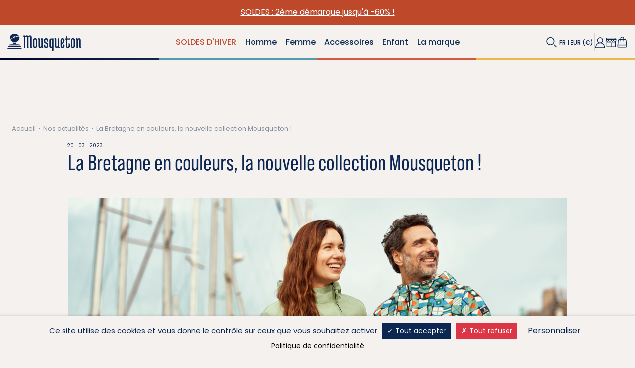

--- FILE ---
content_type: text/html; charset=utf-8
request_url: https://mousqueton.eu/fr/content/102-la-bretagne-en-couleurs-nouvelle-collection-mousqueton-
body_size: 85687
content:
<!doctype html>
<html lang="fr-FR">

  <head>
    
      
    <meta charset="utf-8">


    <meta http-equiv="x-ua-compatible" content="ie=edge">




            <title>La Bretagne en couleurs | Nouvelle collection Mousqueton</title>
    
    
        <script data-keepinline="true">
    var ajaxGetProductUrl = '//mousqueton.eu/fr/module/cdc_googletagmanager/async';

/* datalayer */
dataLayer = window.dataLayer || [];
    let cdcDatalayer = {"pageCategory":"cms","event":null,"ecommerce":{"currency":"EUR"},"userLogged":0,"userId":"guest_894866","google_tag_params":{"ecomm_pagetype":"other"}};
    dataLayer.push(cdcDatalayer);

/* async call to avoid cache system for dynamic data */
dataLayer.push({
  'event': 'datalayer_ready'
});
</script>

    

            <meta name="keywords" content="">
    
            <meta name="description" content="Toutes les nouveautés de la saison, pour femme, homme et enfant. Mousqueton, marin depuis 2003. ✓ Programme fidélité ✓ Retrait en magasin">
    
        
    
                    <link rel="canonical" href="https://mousqueton.eu/fr/content/102-la-bretagne-en-couleurs-nouvelle-collection-mousqueton-">
    
                                    <link rel="alternate" href="https://mousqueton.eu/fr/content/102-la-bretagne-en-couleurs-nouvelle-collection-mousqueton-" hreflang="fr">
                            <link rel="alternate" href="https://mousqueton.eu/en/content/102-brittany-in-color-the-new-mousqueton-collection" hreflang="en">
                        

    
        <script type="application/ld+json">
  {
    "@context": "https://schema.org",
    "@type": "Organization",
    "name" : "Mousqueton",
    "url" : "https://mousqueton.eu/fr/",
          "logo": {
        "@type": "ImageObject",
        "url":"https://mousqueton.eu/img/logo-1679926299.jpg"
      }
      }
</script>

<script type="application/ld+json">
  {
    "@context": "https://schema.org",
    "@type": "WebPage",
    "isPartOf": {
      "@type": "WebSite",
      "url":  "https://mousqueton.eu/fr/",
      "name": "Mousqueton"
    },
    "name": "La Bretagne en couleurs | Nouvelle collection Mousqueton",
    "url":  "https://mousqueton.eu/fr/content/102-la-bretagne-en-couleurs-nouvelle-collection-mousqueton-"
  }
</script>


  <script type="application/ld+json">
    {
      "@context": "https://schema.org",
      "@type": "BreadcrumbList",
      "itemListElement": [
                  {
            "@type": "ListItem",
            "position": 1,
            "name": "Accueil",
            "item": "https://mousqueton.eu/fr/"
          },                  {
            "@type": "ListItem",
            "position": 2,
            "name": "Nos actualités",
            "item": "https://mousqueton.eu/fr/content/category/4-nos-actualites"
          },                  {
            "@type": "ListItem",
            "position": 3,
            "name": "La Bretagne en couleurs, la nouvelle collection Mousqueton !",
            "item": "https://mousqueton.eu/fr/content/102-la-bretagne-en-couleurs-nouvelle-collection-mousqueton-"
          }              ]
    }
  </script>
    

    

    
        
    

    
                    <meta property="og:title" content="La Bretagne en couleurs | Nouvelle collection Mousqueton"/>
        
                    <meta property="og:description" content="Toutes les nouveautés de la saison, pour femme, homme et enfant. Mousqueton, marin depuis 2003. ✓ Programme fidélité ✓ Retrait en magasin"/>
        
        <meta property="og:url" content="https://mousqueton.eu/fr/content/102-la-bretagne-en-couleurs-nouvelle-collection-mousqueton-"/>
        <meta property="og:site_name" content="Mousqueton"/>
                    <meta property="og:type" content="website"/>
            

    


    <meta name="viewport" content="width=device-width, initial-scale=1">



    <link rel="icon" type="image/vnd.microsoft.icon" href="https://mousqueton.eu/img/favicon.ico?1765550234">
    <link rel="shortcut icon" type="image/x-icon" href="https://mousqueton.eu/img/favicon.ico?1765550234">



      <link rel="stylesheet" href="https://mousqueton.eu/themes/mousqueton/assets/cache/theme-02ed09696.css" type="text/css" media="all">




    

  <script type="text/javascript">
        var Chronopost = {"ajax_endpoint":"https:\/\/mousqueton.eu\/fr\/module\/chronopost\/ajax?ajax=1"};
        var controller = "cms";
        var prestashop = {"cart":{"products":[],"totals":{"total":{"type":"total","label":"Total","amount":0,"value":"0,00\u00a0\u20ac"},"total_including_tax":{"type":"total","label":"Total TTC","amount":0,"value":"0,00\u00a0\u20ac"},"total_excluding_tax":{"type":"total","label":"Total HT :","amount":0,"value":"0,00\u00a0\u20ac"}},"subtotals":{"products":{"type":"products","label":"Sous-total","amount":0,"value":"0,00\u00a0\u20ac"},"discounts":null,"shipping":{"type":"shipping","label":"Livraison","amount":0,"value":""},"tax":null},"products_count":0,"summary_string":"0 articles","vouchers":{"allowed":1,"added":[]},"discounts":[],"minimalPurchase":0,"minimalPurchaseRequired":""},"currency":{"id":1,"name":"Euro","iso_code":"EUR","iso_code_num":"978","sign":"\u20ac"},"customer":{"lastname":null,"firstname":null,"email":null,"birthday":null,"newsletter":null,"newsletter_date_add":null,"optin":null,"website":null,"company":null,"siret":null,"ape":null,"is_logged":false,"gender":{"type":null,"name":null},"addresses":[]},"country":{"id_zone":"12","id_currency":"1","call_prefix":"33","iso_code":"FR","active":"1","contains_states":"0","need_identification_number":"0","need_zip_code":"1","zip_code_format":"NNNNN","display_tax_label":"1","name":"France","id":8},"language":{"name":"Fran\u00e7ais (French)","iso_code":"fr","locale":"fr-FR","language_code":"fr","active":"1","is_rtl":"0","date_format_lite":"d\/m\/Y","date_format_full":"d\/m\/Y H:i:s","id":1},"page":{"title":"","canonical":"https:\/\/mousqueton.eu\/fr\/content\/102-la-bretagne-en-couleurs-nouvelle-collection-mousqueton-","meta":{"title":"La Bretagne en couleurs | Nouvelle collection Mousqueton","description":"Toutes les nouveaut\u00e9s de la saison, pour femme, homme et enfant. Mousqueton, marin depuis 2003. \u2713 Programme fid\u00e9lit\u00e9 \u2713 Retrait en magasin","keywords":"","robots":"index"},"page_name":"cms","body_classes":{"lang-fr":true,"lang-rtl":false,"country-FR":true,"currency-EUR":true,"layout-full-width":true,"page-cms":true,"tax-display-enabled":true,"page-customer-account":false,"cms-id-102":true},"admin_notifications":[],"password-policy":{"feedbacks":{"0":"Tr\u00e8s faible","1":"Faible","2":"Moyenne","3":"Fort","4":"Tr\u00e8s fort","Straight rows of keys are easy to guess":"Les suites de touches sur le clavier sont faciles \u00e0 deviner","Short keyboard patterns are easy to guess":"Les mod\u00e8les courts sur le clavier sont faciles \u00e0 deviner.","Use a longer keyboard pattern with more turns":"Utilisez une combinaison de touches plus longue et plus complexe.","Repeats like \"aaa\" are easy to guess":"Les r\u00e9p\u00e9titions (ex. : \"aaa\") sont faciles \u00e0 deviner.","Repeats like \"abcabcabc\" are only slightly harder to guess than \"abc\"":"Les r\u00e9p\u00e9titions (ex. : \"abcabcabc\") sont seulement un peu plus difficiles \u00e0 deviner que \"abc\".","Sequences like abc or 6543 are easy to guess":"Les s\u00e9quences (ex. : abc ou 6543) sont faciles \u00e0 deviner.","Recent years are easy to guess":"Les ann\u00e9es r\u00e9centes sont faciles \u00e0 deviner.","Dates are often easy to guess":"Les dates sont souvent faciles \u00e0 deviner.","This is a top-10 common password":"Ce mot de passe figure parmi les 10 mots de passe les plus courants.","This is a top-100 common password":"Ce mot de passe figure parmi les 100 mots de passe les plus courants.","This is a very common password":"Ceci est un mot de passe tr\u00e8s courant.","This is similar to a commonly used password":"Ce mot de passe est similaire \u00e0 un mot de passe couramment utilis\u00e9.","A word by itself is easy to guess":"Un mot seul est facile \u00e0 deviner.","Names and surnames by themselves are easy to guess":"Les noms et les surnoms seuls sont faciles \u00e0 deviner.","Common names and surnames are easy to guess":"Les noms et les pr\u00e9noms courants sont faciles \u00e0 deviner.","Use a few words, avoid common phrases":"Utilisez quelques mots, \u00e9vitez les phrases courantes.","No need for symbols, digits, or uppercase letters":"Pas besoin de symboles, de chiffres ou de majuscules.","Avoid repeated words and characters":"\u00c9viter de r\u00e9p\u00e9ter les mots et les caract\u00e8res.","Avoid sequences":"\u00c9viter les s\u00e9quences.","Avoid recent years":"\u00c9vitez les ann\u00e9es r\u00e9centes.","Avoid years that are associated with you":"\u00c9vitez les ann\u00e9es qui vous sont associ\u00e9es.","Avoid dates and years that are associated with you":"\u00c9vitez les dates et les ann\u00e9es qui vous sont associ\u00e9es.","Capitalization doesn't help very much":"Les majuscules ne sont pas tr\u00e8s utiles.","All-uppercase is almost as easy to guess as all-lowercase":"Un mot de passe tout en majuscules est presque aussi facile \u00e0 deviner qu'un mot de passe tout en minuscules.","Reversed words aren't much harder to guess":"Les mots invers\u00e9s ne sont pas beaucoup plus difficiles \u00e0 deviner.","Predictable substitutions like '@' instead of 'a' don't help very much":"Les substitutions pr\u00e9visibles comme '\"@\" au lieu de \"a\" n'aident pas beaucoup.","Add another word or two. Uncommon words are better.":"Ajoutez un autre mot ou deux. Pr\u00e9f\u00e9rez les mots peu courants."}}},"shop":{"name":"Mousqueton","logo":"https:\/\/mousqueton.eu\/img\/logo-1679926299.jpg","stores_icon":"https:\/\/mousqueton.eu\/img\/logo_stores.png","favicon":"https:\/\/mousqueton.eu\/img\/favicon.ico"},"core_js_public_path":"\/themes\/","urls":{"base_url":"https:\/\/mousqueton.eu\/","current_url":"https:\/\/mousqueton.eu\/fr\/content\/102-la-bretagne-en-couleurs-nouvelle-collection-mousqueton-","shop_domain_url":"https:\/\/mousqueton.eu","img_ps_url":"https:\/\/mousqueton.eu\/img\/","img_cat_url":"https:\/\/mousqueton.eu\/img\/c\/","img_lang_url":"https:\/\/mousqueton.eu\/img\/l\/","img_prod_url":"https:\/\/mousqueton.eu\/img\/p\/","img_manu_url":"https:\/\/mousqueton.eu\/img\/m\/","img_sup_url":"https:\/\/mousqueton.eu\/img\/su\/","img_ship_url":"https:\/\/mousqueton.eu\/img\/s\/","img_store_url":"https:\/\/mousqueton.eu\/img\/st\/","img_col_url":"https:\/\/mousqueton.eu\/img\/co\/","img_url":"https:\/\/mousqueton.eu\/themes\/mousqueton\/assets\/img\/","css_url":"https:\/\/mousqueton.eu\/themes\/mousqueton\/assets\/css\/","js_url":"https:\/\/mousqueton.eu\/themes\/mousqueton\/assets\/js\/","pic_url":"https:\/\/mousqueton.eu\/upload\/","theme_assets":"https:\/\/mousqueton.eu\/themes\/mousqueton\/assets\/","theme_dir":"https:\/\/mousqueton.eu\/themes\/mousqueton\/","pages":{"address":"https:\/\/mousqueton.eu\/fr\/adresse","addresses":"https:\/\/mousqueton.eu\/fr\/adresses","authentication":"https:\/\/mousqueton.eu\/fr\/connexion","manufacturer":"https:\/\/mousqueton.eu\/fr\/marques","cart":"https:\/\/mousqueton.eu\/fr\/panier","category":"https:\/\/mousqueton.eu\/fr\/index.php?controller=category","cms":"https:\/\/mousqueton.eu\/fr\/index.php?controller=cms","contact":"https:\/\/mousqueton.eu\/fr\/nous-contacter","discount":"https:\/\/mousqueton.eu\/fr\/reduction","guest_tracking":"https:\/\/mousqueton.eu\/fr\/suivi-commande-invite","history":"https:\/\/mousqueton.eu\/fr\/historique-commandes","identity":"https:\/\/mousqueton.eu\/fr\/identite","index":"https:\/\/mousqueton.eu\/fr\/","my_account":"https:\/\/mousqueton.eu\/fr\/mon-compte","order_confirmation":"https:\/\/mousqueton.eu\/fr\/confirmation-commande","order_detail":"https:\/\/mousqueton.eu\/fr\/index.php?controller=order-detail","order_follow":"https:\/\/mousqueton.eu\/fr\/suivi-commande","order":"https:\/\/mousqueton.eu\/fr\/commande","order_return":"https:\/\/mousqueton.eu\/fr\/index.php?controller=order-return","order_slip":"https:\/\/mousqueton.eu\/fr\/avoirs","pagenotfound":"https:\/\/mousqueton.eu\/fr\/page-introuvable","password":"https:\/\/mousqueton.eu\/fr\/recuperation-mot-de-passe","pdf_invoice":"https:\/\/mousqueton.eu\/fr\/index.php?controller=pdf-invoice","pdf_order_return":"https:\/\/mousqueton.eu\/fr\/index.php?controller=pdf-order-return","pdf_order_slip":"https:\/\/mousqueton.eu\/fr\/index.php?controller=pdf-order-slip","prices_drop":"https:\/\/mousqueton.eu\/fr\/promotions","product":"https:\/\/mousqueton.eu\/fr\/index.php?controller=product","registration":"https:\/\/mousqueton.eu\/fr\/index.php?controller=registration","search":"https:\/\/mousqueton.eu\/fr\/recherche","sitemap":"https:\/\/mousqueton.eu\/fr\/plan-site","stores":"https:\/\/mousqueton.eu\/fr\/magasins","supplier":"https:\/\/mousqueton.eu\/fr\/fournisseur","new_products":"https:\/\/mousqueton.eu\/fr\/nouveaux-produits","brands":"https:\/\/mousqueton.eu\/fr\/marques","register":"https:\/\/mousqueton.eu\/fr\/index.php?controller=registration","order_login":"https:\/\/mousqueton.eu\/fr\/commande?login=1"},"alternative_langs":{"fr":"https:\/\/mousqueton.eu\/fr\/content\/102-la-bretagne-en-couleurs-nouvelle-collection-mousqueton-","en":"https:\/\/mousqueton.eu\/en\/content\/102-brittany-in-color-the-new-mousqueton-collection"},"actions":{"logout":"https:\/\/mousqueton.eu\/fr\/?mylogout="},"no_picture_image":{"bySize":{"small_default":{"url":"https:\/\/mousqueton.eu\/img\/p\/fr-default-small_default.jpg","width":98,"height":98},"cart_default":{"url":"https:\/\/mousqueton.eu\/img\/p\/fr-default-cart_default.jpg","width":125,"height":125},"home_default":{"url":"https:\/\/mousqueton.eu\/img\/p\/fr-default-home_default.jpg","width":250,"height":250},"medium_default":{"url":"https:\/\/mousqueton.eu\/img\/p\/fr-default-medium_default.jpg","width":452,"height":452},"product_home":{"url":"https:\/\/mousqueton.eu\/img\/p\/fr-default-product_home.jpg","width":396,"height":594},"large_default":{"url":"https:\/\/mousqueton.eu\/img\/p\/fr-default-large_default.jpg","width":800,"height":800},"product_main":{"url":"https:\/\/mousqueton.eu\/img\/p\/fr-default-product_main.jpg","width":680,"height":1020}},"small":{"url":"https:\/\/mousqueton.eu\/img\/p\/fr-default-small_default.jpg","width":98,"height":98},"medium":{"url":"https:\/\/mousqueton.eu\/img\/p\/fr-default-medium_default.jpg","width":452,"height":452},"large":{"url":"https:\/\/mousqueton.eu\/img\/p\/fr-default-product_main.jpg","width":680,"height":1020},"legend":""}},"configuration":{"display_taxes_label":true,"display_prices_tax_incl":true,"is_catalog":false,"show_prices":true,"opt_in":{"partner":true},"quantity_discount":{"type":"discount","label":"Remise sur prix unitaire"},"voucher_enabled":1,"return_enabled":1},"field_required":[],"breadcrumb":{"links":[{"title":"Accueil","url":"https:\/\/mousqueton.eu\/fr\/"},{"title":"Nos actualit\u00e9s","url":"https:\/\/mousqueton.eu\/fr\/content\/category\/4-nos-actualites"},{"title":"La Bretagne en couleurs, la nouvelle collection Mousqueton !","url":"https:\/\/mousqueton.eu\/fr\/content\/102-la-bretagne-en-couleurs-nouvelle-collection-mousqueton-"}],"count":3},"link":{"protocol_link":"https:\/\/","protocol_content":"https:\/\/"},"time":1769168432,"static_token":"0b09594ebff23b7a93f3eefcf1e5aaad","token":"5a548c73b7ad20869549e81a924e6824","debug":false};
        var psemailsubscription_subscription = "https:\/\/mousqueton.eu\/fr\/module\/ps_emailsubscription\/subscription";
        var psr_icon_color = "#F19D76";
        var size_conversion_ajax_url = "https:\/\/mousqueton.eu\/?fc=module&module=sizeconversion&controller=chart";
        var trustedshopseasyintegration_css = "https:\/\/mousqueton.eu\/modules\/trustedshopseasyintegration\/views\/css\/front\/front.2.0.3.css";
      </script>



    



    

<link rel="preconnect" href="https://fonts.googleapis.com">
<link rel="preconnect" href="https://fonts.gstatic.com" crossorigin>
<link href="https://fonts.googleapis.com/css2?family=Poppins:wght@400;500;600;700&display=swap" rel="stylesheet">
<link rel="stylesheet" href="https://use.typekit.net/smw3vkd.css">


    
  </head>

  <body id="cms" class="lang-fr country-fr currency-eur layout-full-width page-cms tax-display-enabled cms-id-102">
    <svg xmlns="http://www.w3.org/2000/svg" style="display: none;">
        <symbol id="logo" xmlns="http://www.w3.org/2000/svg" viewbox="0 0 129.972 77.145">
        <path d="M38.58 55.267a20.1 20.1 0 0 0-.271-3.173 19.634 19.634 0 0 1 2.518-.152c.44 0 .658.191.658.581v15.329a1.812 1.812 0 0 0 .293 1.162 1.381 1.381 0 0 0 1.1.349 1.953 1.953 0 0 1-.521 1.549 2.236 2.236 0 0 1-1.605.543 1.856 1.856 0 0 1-1.974-1.2 3.764 3.764 0 0 1-2.713 1.2 3.128 3.128 0 0 1-2.438-1.027 4.209 4.209 0 0 1-.929-2.923v-12.2a1.85 1.85 0 0 0-.289-1.161 1.41 1.41 0 0 0-1.1-.346 1.892 1.892 0 0 1 .559-1.532 2.375 2.375 0 0 1 1.685-.561 1.866 1.866 0 0 1 1.568.623 3.383 3.383 0 0 1 .482 2.049v13.089q0 1.352 1.122 1.352a1.667 1.667 0 0 0 1.106-.447 2.77 2.77 0 0 0 .752-.945Z"
              fill="#fff"/>
        <path data-name="Tracé 76669"
              d="M48.143 67.233c0 1.161.524 1.742 1.567 1.742s1.57-.632 1.57-1.9v-1.589a2.22 2.22 0 0 0-1.005-2.05l-3.407-2.053a3.388 3.388 0 0 1-1.514-3.136v-2.71a3.683 3.683 0 0 1 1.107-2.765 4.512 4.512 0 0 1 3.251-1.066 5.174 5.174 0 0 1 3.273.893 2.936 2.936 0 0 1 1.124 2.436v2.441c0 .438-.31.737-.931.889a3.078 3.078 0 0 1-.986.154 4.5 4.5 0 0 1-1.024-.114 13.731 13.731 0 0 0 .114-1.82v-.58c0-1.211-.49-1.82-1.469-1.82-1.035 0-1.549.543-1.549 1.623v1.784a1.886 1.886 0 0 0 .848 1.82l3.408 1.973a3.34 3.34 0 0 1 1.665 3.173v2.908a3.875 3.875 0 0 1-1.1 2.922 4.482 4.482 0 0 1-3.23 1.065 5.69 5.69 0 0 1-3.332-.851 2.8 2.8 0 0 1-1.195-2.44v-2.555c0-.438.305-.736.926-.892a3.111 3.111 0 0 1 .986-.155 4.622 4.622 0 0 1 1.029.119 12.9 12.9 0 0 0-.119 1.818Z"
              fill="#fff"/>
        <path data-name="Tracé 76670"
              d="M66.336 52.095v22.071l.275 2.554a6.369 6.369 0 0 1-2.4.424c-.514 0-.775-.193-.775-.581v-6.116a3.828 3.828 0 0 1-2.478 1.007q-3.408 0-3.407-3.951v-11.3a3.858 3.858 0 0 1 1.2-3.019 4.663 4.663 0 0 1 3.251-1.085Zm-2.9 2.479h-1.508a1.4 1.4 0 0 0-1.472 1.472v11.42q0 1.313 1.16 1.314a2.011 2.011 0 0 0 1.819-1.2Z"
              fill="#fff"/>
        <path data-name="Tracé 76671"
              d="M76.328 55.267a19.819 19.819 0 0 0-.271-3.173 19.657 19.657 0 0 1 2.519-.152c.439 0 .66.191.66.581v15.329a1.852 1.852 0 0 0 .287 1.162 1.4 1.4 0 0 0 1.106.349 1.943 1.943 0 0 1-.524 1.549 2.237 2.237 0 0 1-1.608.543 1.853 1.853 0 0 1-1.972-1.2 3.762 3.762 0 0 1-2.71 1.2 3.134 3.134 0 0 1-2.442-1.027 4.2 4.2 0 0 1-.927-2.923v-12.2a1.812 1.812 0 0 0-.293-1.161 1.406 1.406 0 0 0-1.106-.346 1.9 1.9 0 0 1 .565-1.532 2.366 2.366 0 0 1 1.683-.561 1.86 1.86 0 0 1 1.565.623 3.355 3.355 0 0 1 .489 2.049v13.089c0 .9.37 1.352 1.121 1.352a1.673 1.673 0 0 0 1.106-.447 2.794 2.794 0 0 0 .751-.945Z"
              fill="#fff"/>
        <path data-name="Tracé 76672"
              d="M83.336 67.62V55.503q0-3.8 4.476-3.8t4.471 4.26a7.758 7.758 0 0 1-.622 3.134 4.895 4.895 0 0 1-1.7 2.173l-3.72 2.554v3.528c0 1.081.513 1.625 1.532 1.625s1.529-.607 1.529-1.82v-.891l-.119-1.818a4.661 4.661 0 0 1 1.03-.119 3.082 3.082 0 0 1 .985.155c.618.155.929.453.929.889v2.79a2.8 2.8 0 0 1-1.221 2.42 5.447 5.447 0 0 1-3.232.872q-4.336 0-4.338-3.834m5.966-11.768a1.561 1.561 0 0 0-1.627-1.666q-1.433 0-1.434 1.2v5.537l1.86-1.4q1.2-.888 1.2-3.676"
              fill="#fff"/>
        <path data-name="Tracé 76673"
              d="M103.471 70.583a5.353 5.353 0 0 1-3.157.872 4.488 4.488 0 0 1-3.054-.989 3.316 3.316 0 0 1-1.146-2.653v-13.4l-1.2.195a6.685 6.685 0 0 1-.278-1.758q0-.758.5-.757h1.048l.541-3.641c.1-.567.584-.852 1.434-.852a4.914 4.914 0 0 1 .848.08v4.413h3.372l2.011-.194a9.279 9.279 0 0 1 .2 1.763c0 .5-.17.752-.506.752h-5.072v12.935a1.82 1.82 0 0 0 .406 1.257 1.334 1.334 0 0 0 1.03.443c.954 0 1.43-.63 1.43-1.9v-2.827l-.119-1.818a4.434 4.434 0 0 1 1.027-.119 3.069 3.069 0 0 1 .989.156c.618.156.927.452.927.892v4.646a2.867 2.867 0 0 1-1.236 2.5"
              fill="#fff"/>
        <path data-name="Tracé 76674"
              d="M122.689 67.86a15.835 15.835 0 0 0 .271 3.177 19.659 19.659 0 0 1-2.519.15c-.433 0-.653-.193-.653-.58v-15.33a1.823 1.823 0 0 0-.293-1.163 1.4 1.4 0 0 0-1.1-.344 1.959 1.959 0 0 1 .523-1.554 2.544 2.544 0 0 1 1.8-.539 1.835 1.835 0 0 1 1.782 1.2 3.969 3.969 0 0 1 2.768-1.2 3.128 3.128 0 0 1 2.4.968 3.866 3.866 0 0 1 .909 2.748v12.428a1.831 1.831 0 0 0 .29 1.161 1.407 1.407 0 0 0 1.107.346 1.967 1.967 0 0 1-.525 1.552 2.282 2.282 0 0 1-1.645.54 1.917 1.917 0 0 1-1.605-.656 3.519 3.519 0 0 1-.524-2.168V55.621a1.147 1.147 0 0 0-1.317-1.279 1.813 1.813 0 0 0-1.667 1.2Z"
              fill="#fff"/>
        <path data-name="Tracé 76675"
              d="M6.118 50.042a2.806 2.806 0 0 0-1.944.969v16.665l.145 3.381a16.041 16.041 0 0 1-2.409.183q-.578 0-.578-.616V51.153a1.77 1.77 0 0 0-.285-1.135 1.328 1.328 0 0 0-1.043-.342 1.88 1.88 0 0 1 .5-1.475 2.379 2.379 0 0 1 1.725-.54 1.733 1.733 0 0 1 1.694 1.189 4.44 4.44 0 0 1 2.88-1.189 3.237 3.237 0 0 1 3.022 1.369 4.519 4.519 0 0 1 3.094-1.369c2.38 0 3.563 1.175 3.563 3.531v16.8a1.139 1.139 0 0 0 1.369 1.366c0 1.369-.769 2.049-2.305 2.049-1.272 0-1.905-.822-1.905-2.481V51.411a1.227 1.227 0 0 0-1.4-1.368 2.353 2.353 0 0 0-1.873.9v16.736l.143 3.381a16.055 16.055 0 0 1-2.406.183c-.387 0-.577-.205-.577-.616V51.411a1.228 1.228 0 0 0-1.406-1.368"
              fill="#fff"/>
        <path data-name="Tracé 76676"
              d="M107.579 67.517V55.8a3.856 3.856 0 0 1 1.205-3.024 5.5 5.5 0 0 1 6.455-.076 3.706 3.706 0 0 1 1.146 2.944v11.712a3.836 3.836 0 0 1-1.222 3.024 4.735 4.735 0 0 1-3.278 1.086 4.581 4.581 0 0 1-3.179-1.011 3.733 3.733 0 0 1-1.127-2.943m2.908-11.873v11.873a1.528 1.528 0 0 0 .429 1.106 1.507 1.507 0 0 0 2.134 0 1.562 1.562 0 0 0 .424-1.106V55.644a1.563 1.563 0 0 0-.424-1.106 1.5 1.5 0 0 0-2.134 0 1.529 1.529 0 0 0-.429 1.106"
              fill="#fff"/>
        <path data-name="Tracé 76677"
              d="M20.213 67.517V55.8a3.867 3.867 0 0 1 1.2-3.024 4.67 4.67 0 0 1 3.257-1.086 4.685 4.685 0 0 1 3.2 1.01 3.713 3.713 0 0 1 1.142 2.944v11.712a3.819 3.819 0 0 1-1.224 3.024 4.724 4.724 0 0 1-3.277 1.086 4.587 4.587 0 0 1-3.179-1.011 3.733 3.733 0 0 1-1.127-2.943m2.911-11.873v11.873a1.552 1.552 0 0 0 .425 1.106 1.408 1.408 0 0 0 1.069.442 1.423 1.423 0 0 0 1.066-.442 1.568 1.568 0 0 0 .427-1.106V55.644a1.569 1.569 0 0 0-.427-1.106 1.436 1.436 0 0 0-1.066-.446 1.421 1.421 0 0 0-1.069.446 1.554 1.554 0 0 0-.425 1.106"
              fill="#fff"/>
        <path data-name="Tracé 76678"
              d="M61.191 11.331a.717.717 0 0 1-.019-.124 3.216 3.216 0 0 1 3.3-3.113 3.342 3.342 0 0 1 2.5 1.1 45.167 45.167 0 0 1 11.823-2.448A16.034 16.034 0 0 0 65.318.004c-8.489 0-15.4 5.863-15.4 13.068a11.331 11.331 0 0 0 1.452 5.52c1.2-1.638 4.03-4.653 9.828-7.257m8.645 19.867a11.827 11.827 0 0 1-.009-3.923 19.352 19.352 0 0 1-9.31-.068 11.72 11.72 0 0 1 .014 3.98c2.525-.052 6.753-.041 9.305.011m-2.061-19.995a3.212 3.212 0 0 1-3.309 3.11 3.346 3.346 0 0 1-2.735-1.384c-6.172 2.813-8.665 6.059-9.388 7.176a16.229 16.229 0 0 0 12.967 6.022c8.5 0 15.407-5.858 15.407-13.064a11.223 11.223 0 0 0-1.008-4.645c-.772-.041-4.5-.065-11.984 2.287a3.271 3.271 0 0 1 .055.5M80.953 36.34l2.16.034c-.414-.753-1.02-2.332-1.561-2.492-2.031-.595-5.123-.5-9.793-.7-2.008-.085-11.287-.106-13.217-.028-5.445.223-8.207.238-9.959.727-.545.153-1.284 1.752-1.725 2.5l2.472-.04Zm6.1 8.5H42.924a42.646 42.646 0 0 0-.8 2.713h45.717c-.137-.626-.418-1.584-.8-2.713m-2.266-5.71-3.885-.07H49.373l-4.179.075a37.954 37.954 0 0 0-1.271 2.924h42.123c-.391-.992-.813-2-1.268-2.929"
              fill="#fff"/>
        <path data-name="Tracé 76679" d="M66.152 11.082a1.639 1.639 0 1 0-1.635 1.448 1.549 1.549 0 0 0 1.635-1.448"
              fill="#d53727"/>
    </symbol>
    <symbol id="logo_simple" xmlns="http://www.w3.org/2000/svg" viewBox="0 0 39.647 41.238">
        <path d="M16.532 9.826a.6.6 0 0 1-.018-.107 2.79 2.79 0 0 1 2.859-2.7 2.9 2.9 0 0 1 2.167.951 39.168 39.168 0 0 1 10.253-2.123A13.9 13.9 0 0 0 20.106 0C12.744 0 6.75 5.083 6.75 11.333a9.819 9.819 0 0 0 1.259 4.786c1.043-1.42 3.494-4.035 8.523-6.293m7.5 17.229a10.272 10.272 0 0 1-.007-3.4 16.784 16.784 0 0 1-8.074-.059 10.147 10.147 0 0 1 .012 3.452c2.19-.045 5.856-.036 8.069.009M22.247 9.719a2.785 2.785 0 0 1-2.873 2.7 2.9 2.9 0 0 1-2.372-1.2c-5.354 2.44-7.515 5.255-8.141 6.223a14.072 14.072 0 0 0 11.246 5.223c7.367 0 13.361-5.081 13.361-11.329a9.726 9.726 0 0 0-.875-4.029c-.669-.035-3.9-.055-10.393 1.984a2.8 2.8 0 0 1 .047.431m11.423 21.8 1.873.031c-.36-.654-.884-2.023-1.354-2.161-1.761-.516-4.443-.437-8.493-.607-1.741-.073-9.789-.092-11.462-.023-4.722.194-7.118.206-8.637.631-.472.132-1.114 1.519-1.5 2.165l2.144-.035Zm5.287 7.37H.689A34.294 34.294 0 0 0 0 41.246h39.647c-.119-.543-.363-1.374-.69-2.354m-1.965-4.951-3.37-.061H6.284l-3.624.066c-.4.805-.767 1.676-1.1 2.535h36.532c-.339-.86-.7-1.73-1.1-2.54"
              fill="var(--svg-color, currentColor)"/>
        <path data-name="Tracé 38640" d="M20.833 9.611a1.422 1.422 0 1 0-1.418 1.257 1.344 1.344 0 0 0 1.418-1.257"
              fill="#de4f36"/>
    </symbol>

        <symbol id="loupe" viewBox="0 0 21 20" fill="none" xmlns="http://www.w3.org/2000/svg">
      <path d="M7.99 14.98C11.8505 14.98 14.98 11.8505 14.98 7.99C14.98 4.12953 11.8505 1 7.99 1C4.12953 1 1 4.12953 1 7.99C1 11.8505 4.12953 14.98 7.99 14.98Z" stroke="var(--svg-color, currentColor)" stroke-width="1.5"/>
      <path d="M14.98 14.6406L19.59 19.3006" stroke="var(--svg-color, currentColor)" stroke-width="1.5"/>
      </symbol>

    <symbol id="youtube" xmlns="http://www.w3.org/2000/svg" viewBox="0 0 25.083 17.62">
        <path id="Tracé_2293" data-name="Tracé 2293" d="M12.622,2h.14c1.289,0,7.818.052,9.579.525A3.151,3.151,0,0,1,24.559,4.75a14.2,14.2,0,0,1,.345,2.2l.016.163.034.408.013.163c.1,1.433.114,2.775.116,3.068v.118c0,.3-.016,1.737-.129,3.23l-.013.165-.014.163a15.529,15.529,0,0,1-.368,2.443,3.147,3.147,0,0,1-2.218,2.226c-1.819.489-8.731.524-9.689.525h-.223c-.484,0-2.488-.009-4.589-.082l-.267-.009-.136-.006-.268-.011L6.9,19.5a25.2,25.2,0,0,1-4.161-.408A3.146,3.146,0,0,1,.522,16.868a15.5,15.5,0,0,1-.368-2.443L.141,14.26.129,14.1Q.012,12.5,0,10.905v-.193c0-.337.016-1.5.1-2.787l.011-.161,0-.082.013-.163.034-.408.016-.163a14.166,14.166,0,0,1,.345-2.2A3.147,3.147,0,0,1,2.742,2.524,25.735,25.735,0,0,1,6.9,2.117l.267-.011.27-.009.135,0,.268-.011Q10.08,2.009,12.319,2h.3ZM10.034,7.032v7.553l6.517-3.775Z" transform="translate(0 -1.999)" fill="var(--svg-color, currentColor)"/>
    </symbol>

    <symbol id="account"viewBox="0 0 19 20" fill="none" xmlns="http://www.w3.org/2000/svg">
            <path d="M9.26019 10.3778C11.9167 10.3778 14.0702 8.2243 14.0702 5.56781C14.0702 2.91132 11.9167 0.757812 9.26019 0.757812C6.6037 0.757812 4.4502 2.91132 4.4502 5.56781C4.4502 8.2243 6.6037 10.3778 9.26019 10.3778Z" stroke="var(--svg-color, currentColor)" stroke-width="1.25" stroke-miterlimit="10"/>
            <path d="M1 19.0267C1 14.2567 4.48 10.3867 8.77 10.3867H9.75C14.04 10.3867 17.52 14.2567 17.52 19.0267H1Z" stroke="var(--svg-color, currentColor)" stroke-width="1.25"/>
      </symbol>


      <symbol id="basket" viewBox="0 0 18 20" fill="none" xmlns="http://www.w3.org/2000/svg">
            <path d="M6.37207 7.75719V3.23719C6.37207 1.78719 7.54207 0.617188 8.99207 0.617188H9.19206C10.6421 0.617188 11.8121 1.78719 11.8121 3.23719V7.74719" stroke="var(--svg-color, currentColor)" stroke-width="1.25" stroke-linecap="square" stroke-linejoin="bevel"/>
            <path fill-rule="evenodd" clip-rule="evenodd" d="M16.2821 7.47906C16.1621 5.95906 14.8421 4.78906 13.2621 4.78906H4.97208C3.39208 4.78906 2.07209 5.95906 1.95209 7.47906L1.00207 17.0391C0.952075 18.1191 1.81207 19.0191 2.89207 19.0191H15.3121C16.3921 19.0191 17.2521 18.1191 17.2021 17.0391L16.2921 7.47906H16.2821Z" stroke="var(--svg-color, currentColor)" stroke-width="1.25" stroke-linecap="round" stroke-linejoin="round"/>
            <path d="M1.45215 15.0586H16.7421" stroke="var(--svg-color, currentColor)" stroke-width="1.25" stroke-linecap="square" stroke-linejoin="bevel"/>
      </symbol>

    <symbol id="contact" viewBox="0 0 24 24" fill="none" xmlns="http://www.w3.org/2000/svg">
      <path d="M3 11H6C6.53043 11 7.03914 11.2107 7.41421 11.5858C7.78929 11.9609 8 12.4696 8 13V16C8 16.5304 7.78929 17.0391 7.41421 17.4142C7.03914 17.7893 6.53043 18 6 18H5C4.46957 18 3.96086 17.7893 3.58579 17.4142C3.21071 17.0391 3 16.5304 3 16V11ZM3 11C3 9.8181 3.23279 8.64778 3.68508 7.55585C4.13738 6.46392 4.80031 5.47177 5.63604 4.63604C6.47177 3.80031 7.46392 3.13738 8.55585 2.68508C9.64778 2.23279 10.8181 2 12 2C13.1819 2 14.3522 2.23279 15.4442 2.68508C16.5361 3.13738 17.5282 3.80031 18.364 4.63604C19.1997 5.47177 19.8626 6.46392 20.3149 7.55585C20.7672 8.64778 21 9.8181 21 11M21 11V16C21 16.5304 20.7893 17.0391 20.4142 17.4142C20.0391 17.7893 19.5304 18 19 18H18C17.4696 18 16.9609 17.7893 16.5858 17.4142C16.2107 17.0391 16 16.5304 16 16V13C16 12.4696 16.2107 11.9609 16.5858 11.5858C16.9609 11.2107 17.4696 11 18 11H21Z" stroke="var(--svg-color, currentColor)" stroke-width="1.5" stroke-linecap="round" stroke-linejoin="round"/>
      <path d="M21 16V18C21 19.0609 20.5786 20.0783 19.8284 20.8284C19.0783 21.5786 18.0609 22 17 22H12" stroke="var(--svg-color, currentColor)" stroke-width="1.5" stroke-linecap="round" stroke-linejoin="round"/>
      </symbol>


    <symbol id="store" viewBox="0 0 22 20" fill="none" xmlns="http://www.w3.org/2000/svg">
      <path d="M2.25 7.32031V19.1603H19.58V7.32031" stroke="var(--svg-color, currentColor)" stroke-width="1.25" stroke-miterlimit="10"/>
      <path d="M2.25 11.2891H19.58" stroke="var(--svg-color, currentColor)" stroke-width="1.25" stroke-miterlimit="10"/>
      <path d="M10.9102 19.4691V11.2891" stroke="var(--svg-color, currentColor)" stroke-width="1.25" stroke-miterlimit="10"/>
      <path d="M20.8198 4.29984L19.8198 1.58984H2.00977L1.00977 4.29984" stroke="var(--svg-color, currentColor)" stroke-width="1.25" stroke-miterlimit="10"/>
      <path d="M10.9099 4.30078H15.8599V5.59078C15.8599 6.96078 14.7499 8.07078 13.3799 8.07078C12.0099 8.07078 10.8999 6.96078 10.8999 5.59078V4.30078H10.9099Z" stroke="var(--svg-color, currentColor)" stroke-width="1.25" stroke-miterlimit="10"/>
      <path d="M15.8699 4.30078H20.8199V5.59078C20.8199 6.96078 19.7099 8.07078 18.3399 8.07078C16.9699 8.07078 15.8599 6.96078 15.8599 5.59078V4.30078H15.8699Z" stroke="var(--svg-color, currentColor)" stroke-width="1.25" stroke-linejoin="round"/>
      <path d="M5.96019 4.30078H10.9102V5.59078C10.9102 6.96078 9.80019 8.07078 8.43019 8.07078C7.06019 8.07078 5.9502 6.96078 5.9502 5.59078V4.30078H5.96019Z" stroke="var(--svg-color, currentColor)" stroke-width="1.25" stroke-miterlimit="10"/>
      <path d="M1.01 4.30078H5.96V5.59078C5.96 6.96078 4.85 8.07078 3.48 8.07078C2.11 8.07078 1 6.96078 1 5.59078V4.30078H1.01Z" stroke="var(--svg-color, currentColor)" stroke-width="1.25" stroke-linejoin="round"/>
      </symbol>

        <symbol id="filters" xmlns="http://www.w3.org/2000/svg" viewBox="0 0 19 13" style="enable-background:new 0 0 19 13"
            xml:space="preserve"><path fill="var(--svg-color, currentColor)"
                                       d="M19 8.8H8.3C7.8 7.8 6.7 7 5.5 7s-2.3.8-2.8 1.8H0v2h2.6C3 12.1 4.1 13 5.5 13s2.5-.9 2.9-2.2H19v-2zM5.5 11c-.6 0-1-.4-1-1s.4-1 1-1 1 .4 1 1-.4 1-1 1zM19 2.5h-2.6C16.2 1.1 15 0 13.5 0s-2.7 1.1-2.9 2.5H0v2h10.9c.5.9 1.5 1.5 2.6 1.5s2.1-.6 2.6-1.5H19v-2zM13.5 4c-.6 0-1-.4-1-1s.4-1 1-1 1 .4 1 1-.4 1-1 1z"/></symbol>
    <symbol id="close" xmlns="http://www.w3.org/2000/svg" viewBox="0 0 19.414 19.414" fill="none" stroke="var(--svg-color, currentColor)"
            stroke-width="2">
        <path d="m.707.707 18 18"/>
        <path data-name="Ligne 225" d="m18.707.707-18 18"/>
    </symbol>
    <symbol id="edit" xmlns="http://www.w3.org/2000/svg" viewBox="0 0 24.159 24.159">
        <path d="M0,3.864,3.519,0,7.21,3.864V22.49H0Z" transform="translate(6.842 22.416) rotate(-135)" fill="none"
              stroke="var(--svg-color, currentColor)" stroke-width="2"/>
    </symbol>

        <symbol id="gsm" xmlns="http://www.w3.org/2000/svg" viewBox="0 0 26.236 26.236">
        <path d="M23.155 26.235h-.035a23.077 23.077 0 0 1-7.136-1.135l-.022-.007A27.168 27.168 0 0 1 8.4 20.926 23.031 23.031 0 0 1 0 3.086a1.918 1.918 0 0 1 1.5-1.881L6.511.05A1.937 1.937 0 0 1 8.72 1.162l2.32 5.406a1.929 1.929 0 0 1-.567 2.255l-2.433 1.99a17.152 17.152 0 0 0 7.372 7.37l2-2.439a1.941 1.941 0 0 1 2.252-.553l5.4 2.319a1.945 1.945 0 0 1 1.124 2.211l-1.154 5.019a1.917 1.917 0 0 1-1.879 1.495Zm-.01-1.546a.386.386 0 0 0 .378-.3l1.154-5.015a.4.4 0 0 0-.229-.448l-5.4-2.317a.379.379 0 0 0-.446.109l-2.389 2.917a.776.776 0 0 1-.928.209A18.69 18.69 0 0 1 6.37 10.93a.774.774 0 0 1 .215-.93L9.5 7.621a.381.381 0 0 0 .117-.446L7.3 1.777a.388.388 0 0 0-.444-.22L1.843 2.711a.381.381 0 0 0-.3.375 21.476 21.476 0 0 0 7.82 16.635 25.57 25.57 0 0 0 7.106 3.916 21.569 21.569 0 0 0 6.654 1.052Z"
              fill="var(--svg-color, currentColor)"/>
    </symbol>
    <symbol id="pinterest" xmlns="http://www.w3.org/2000/svg" viewBox="0 0 16.4 21.1"
            style="enable-background:new 0 0 16.4 21.1" xml:space="preserve" fill="var(--svg-color, currentColor)"><path
                d="M6.8 13.8v.2c-.8 3-.9 3.7-1.7 5.1-.4.7-.8 1.3-1.3 1.9-.1.1-.1.2-.2.1s-.1-.1-.1-.2c-.1-.9-.2-1.9-.2-2.8 0-1.2.2-1.6 1.8-8.2v-.3c-.4-1-.4-2.1-.1-3.1.6-2.2 3.2-2.4 3.6-.5.3 1.1-.5 2.6-1 4.9-.5 1.8 1.7 3.1 3.5 1.8 1.7-1.2 2.4-4.2 2.2-6.3-.2-4.2-4.8-5.1-7.7-3.7C2.3 4.2 1.5 8.4 3 10.2c.2.2.3.4.3.6-.1.4-.2.8-.3 1.1 0 .2-.3.4-.5.3h-.1c-.5-.2-1-.6-1.4-1C-.4 9-.4 6 1.1 3.8 3 1.1 6.3-.4 9.7.1c3.3.2 6.1 2.7 6.6 6 .3 2.5-.4 5-1.8 7-2.2 2.7-5.7 2.9-7.3 1.2-.1-.2-.2-.4-.4-.5"
                style="fill-rule:evenodd;clip-rule:evenodd;"/></symbol>
    <symbol id="instagram" xmlns="http://www.w3.org/2000/svg" viewBox="0 0 20.4 20.4"
            style="enable-background:new 0 0 20.4 20.4" xml:space="preserve" fill="var(--svg-color, currentColor)"><path class="st0"
                                                                                                       d="M15.6 3.6c-.7 0-1.2.5-1.2 1.2S15 6 15.6 6s1.2-.5 1.2-1.2c0-.6-.5-1.2-1.2-1.2"/>
        <path id="Tracé_104"
              d="M10.3 5.2c-2.8 0-5 2.3-5 5s2.3 5 5 5 5-2.3 5-5c0-2.8-2.2-5-5-5m0 8.2c-1.8 0-3.2-1.4-3.2-3.2S8.5 7 10.3 7s3.2 1.4 3.2 3.2c0 1.8-1.4 3.2-3.2 3.2"/>
        <path id="Tracé_105"
              d="M14.3 20.4H6.1c-3.4 0-6.1-2.7-6.1-6.1V6.1C0 2.7 2.7 0 6.1 0h8.2c3.4 0 6.1 2.7 6.1 6.1v8.2c0 3.4-2.7 6.1-6.1 6.1M6.1 1.9c-2.3 0-4.2 1.9-4.2 4.2v8.2c0 2.3 1.9 4.2 4.2 4.2h8.2c2.3 0 4.2-1.9 4.2-4.2V6.1c0-2.3-1.9-4.2-4.2-4.2H6.1z"/></symbol>
    <symbol id="twitter" xmlns="http://www.w3.org/2000/svg" viewBox="0 0 19 15.6"
            style="enable-background:new 0 0 19 15.6" xml:space="preserve" fill="var(--svg-color, currentColor)"><path
                d="M18.9 1.9c-.6.3-1.3.4-1.9.5.3-.1.8-.6.9-.8.3-.3.5-.7.6-1.2V.3h-.1c-.6.4-1.4.7-2.2.9H16c0-.1-.1-.2-.2-.3-.3-.3-.7-.5-1.1-.7C14.2 0 13.6 0 13 0c-.6 0-1.1.2-1.6.5s-.9.6-1.3 1.1c-.3.4-.6.9-.7 1.5-.1.5-.1 1.1 0 1.6 0 .1 0 .1-.1.1-3-.3-5.8-1.7-7.8-4-.1-.1-.1-.1-.2 0-.9 1.5-.7 3.5.6 4.7.1.1.3.3.5.4-.5 0-1-.2-1.5-.4-.1-.1-.1 0-.1.1V6C1 7.4 1.9 8.7 3.3 9.2c.2.1.3.1.5.2-.5.1-1 .1-1.5 0-.1 0-.1 0-.1.1.5 1.3 1.7 2.3 3.1 2.6.1 0 .3 0 .4.1-.6.5-1.3.9-2.1 1.1-1 .4-2.1.5-3.2.4H.1c-.1 0 0 .1 0 .1.2.1.4.3.7.4.7.4 1.4.7 2.2.9 3.9 1.2 8.2.2 11.2-2.6 2.1-2.3 3.3-5.4 3.1-8.5 0-.1.1-.2.2-.3.6-.4 1.1-1 1.5-1.6 0 0 0-.1-.1-.2.1-.1.1-.1 0 0"/></symbol>
    <symbol id="facebook" xmlns="http://www.w3.org/2000/svg" viewBox="0 0 11.6 21.8"
            style="enable-background:new 0 0 11.6 21.8" xml:space="preserve" fill="var(--svg-color, currentColor)"><path
                d="m10.8 12.2.6-3.9H7.7V5.7c-.1-1.1.7-2 1.8-2.1h2.1V.3c-1-.2-2-.3-3-.3-3.1 0-5.2 1.9-5.2 5.3v3H0v3.9h3.4v9.5c1.4.2 2.8.2 4.2 0v-9.5h3.2z"/></symbol>
    
        <symbol id="arrow" viewBox="0 0 12 19" fill="none" xmlns="http://www.w3.org/2000/svg">
            <path d="M1.5 18L10 9.5L1.5 0.999999" stroke="var(--svg-color, currentColor)" stroke-width="2"/>
      </symbol>
      <symbol id="arrowBold" viewBox="0 0 7 10" fill="none" xmlns="http://www.w3.org/2000/svg">
      <path d="M0.707031 0.707031L4.70703 4.70703L0.707031 8.70703" stroke="#0C2752" stroke-width="2"/>
      </symbol>

    <symbol id="longarrow" xmlns="http://www.w3.org/2000/svg" viewBox="0 0 29.414 9.414" fill="none"
            stroke="var(--svg-color, currentColor)" stroke-width="2">
        <path d="m24 8.707 4-4-4-4"/>
        <path data-name="Ligne 212" d="M28 4.707H0"/>
    </symbol>

        <symbol id="natural" xmlns="http://www.w3.org/2000/svg" viewBox="0 0 45.3 53" xml:space="preserve"
            fill="var(--svg-color, currentColor)"><path
                d="M-880-4869.3c-3.6-8.3-12.4-11.5-20.2-14.4-3.7-1.4-7.2-2.6-10-4.4.1.2.2.5.3.7.2.4.3.8.5 1.2.1.3.3.6.4 1l.6 1.2c.1.3.3.6.5.9l.6 1.2c.1.3.3.6.5.8.2.4.5.8.7 1.3.1.3.3.5.4.8.3.4.5.9.8 1.3.1.2.3.4.4.6.3.5.6.9.9 1.4.1.1.2.2.2.4.8 1.2 1.6 2.4 2.4 3.5 5.4 7.2 11.5 13.6 16.5 17.4.4.3.8.6 1.1.8.4.3.7.5 1.1.7.4.2.7.4 1 .6.2-.1.3-.3.5-.4 1.3-1.3 4-8.9.8-16.6z"
                transform="translate(911.592 4902.62)"/>
        <path d="M-907.4-4862.7c2.2 5 5.3 8.7 9.2 10.7 6.6 3.5 13.7 1.7 16.5.1-.2-.1-.3-.2-.5-.3-.1-.1-.2-.1-.3-.2-.3-.2-.5-.4-.8-.5-.1-.1-.2-.1-.3-.2l-.9-.6c-.1-.1-.2-.1-.3-.2-.3-.2-.6-.5-.9-.7-.1-.1-.2-.1-.3-.2-.3-.3-.6-.5-.9-.8-.1-.1-.2-.1-.3-.2-.3-.3-.7-.6-1-.9-.1-.1-.2-.1-.2-.2-.4-.3-.7-.7-1.1-1l-.2-.2c-.4-.4-.8-.7-1.2-1.1l-.1-.1-1.3-1.3c-3.1-3.2-6.2-6.9-9.2-10.8-1-1.3-1.9-2.7-2.8-4 0-.1-.1-.1-.1-.2-.4-.6-.8-1.2-1.1-1.8-.1-.1-.2-.3-.3-.4-.3-.5-.6-1.1-1-1.6l-.3-.6c-.3-.5-.6-1-.8-1.5-.1-.2-.2-.4-.3-.7-.3-.5-.5-1-.7-1.5-.1-.2-.2-.5-.4-.8-.2-.5-.4-.9-.7-1.4-.1-.3-.2-.6-.4-.8-.1-.3-.3-.6-.4-.9-1 8.9 0 17.1 3.4 24.9zM-910.8-4888.7z"
              transform="translate(911.592 4902.62)"/>
        <path d="M37.2 21.9c2.4-1.4 4.4-3.6 5.4-6.3 1.9-4.6 2.6-9.5 2-14.4-.2.4-.3.7-.5 1.1-.2.3-.3.7-.5 1-.3.5-.5 1-.8 1.5-.2.3-.3.6-.5.9-.3.6-.7 1.1-1 1.6-.2.5-.3.7-.5 1-.5.8-1 1.5-1.6 2.3-.1.2-.2.3-.4.5-.1.2-.2.3-.4.5-.1.2-.3.4-.4.5-.1.1-.2.3-.3.4-.1.2-.3.4-.4.5-.1.1-.2.2-.3.4-.2.2-.3.4-.5.6l-.3.3c-.2.2-.3.4-.5.6l-.3.3c-.2.2-.4.4-.5.6-.1.1-.2.2-.2.3-.2.2-.4.4-.5.6-.1.1-.1.2-.2.2l-.6.6-.2.2-.6.6-.2.2c-.2.2-.4.4-.6.5l-.2.2c-.2.2-.4.3-.6.5-.1 0-.1.1-.2.1-.2.2-.4.3-.6.5l-.1.1c-.2.2-.4.3-.6.4l-.1.1c-.2.1-.4.3-.5.4l-.1.1c-.2.1-.3.2-.5.4l-.1.1c-.2.1-.3.2-.5.3h-.1c3.2 1.3 6.7 1.3 9.6-.3zM44.7.4z"/>
        <path d="M26.6 11.9c-1.9 4.5-.3 8.9.4 9.7l.2.2c.1-.1.3-.2.4-.3h.1c.2-.1.4-.3.6-.4 2.2-1.5 4.8-4 7.4-7 1-1.2 2.1-2.5 3-3.8.5-.7 1.1-1.5 1.6-2.3.2-.3.3-.5.5-.8.3-.5.6-1 .9-1.6.2-.3.4-.7.5-1 .3-.5.5-1 .8-1.5.2-.4.3-.7.5-1.1.2-.3.3-.7.5-1-1.6.9-3.6 1.7-5.7 2.4-4.4 1.7-9.5 3.6-11.7 8.5z"/></symbol>
    <symbol id="quality" xmlns="http://www.w3.org/2000/svg" viewBox="0 0 52.351 46.959">
        <path data-name="Tracé 10" d="m38.033 10.513-7.852-7.425L40.537 0Z" fill="var(--svg-color, currentColor)"/>
        <path data-name="Tracé 7"
              d="M.32 21.306a26.351 26.351 0 0 0 1.771 14.657 11.862 11.862 0 0 0 5.214 6.09 10.367 10.367 0 0 0 9.607-.086c-3.306-1.851-7.825-6.549-11.214-11.074A45.229 45.229 0 0 1 .32 21.306"
              fill="var(--svg-color, currentColor)"/>
        <path data-name="Tracé 8"
              d="M.321 21.306a45.228 45.228 0 0 0 5.378 9.587c3.389 4.525 7.908 9.223 11.214 11.074a2.058 2.058 0 0 0 .376-.3c.85-.891 2.221-5.255.444-9.515C14.628 25.017 5.128 24.585.321 21.306"
              fill="var(--svg-color, currentColor)"/>
        <path d="M38.309 3.412a23.213 23.213 0 0 1 12.508 12.851 21.937 21.937 0 0 1 1.514 8.94 22.484 22.484 0 0 1-15.057 20.532 23.038 23.038 0 0 1-8.782 1.2 22.045 22.045 0 0 1-8.5-2.346l.388-.089-.015.018-.167.206-.224-.119c-1-.534-1.917-1.186-2.871-1.777l.274-.456.024.012-.268.459a39.814 39.814 0 0 1-12.219-13.02 39.505 39.505 0 0 0 12.52 12.567l-.268.459-.024-.012.274-.456c.951.551 1.869 1.163 2.85 1.651l-.39.086.012-.018.152-.2.236.113a21.263 21.263 0 0 0 8.266 2.021 21.913 21.913 0 0 0 8.341-1.386 21.115 21.115 0 0 0 11.855-11.36 20.679 20.679 0 0 0 1.67-8.125 19.911 19.911 0 0 0-1.61-8.084 20.8 20.8 0 0 0-11.5-11.172 1.349 1.349 0 1 1 .972-2.516l.042.018"
              fill="var(--svg-color, currentColor)"/>
        <path data-name="Tracé 11" d="M16.968 41.928A40.109 40.109 0 0 1 4.597 29.602 38.829 38.829 0 0 0 16.231 42.33Z"
              fill="var(--svg-color, currentColor)"/>
    </symbol>
    <symbol id="wool" xmlns="http://www.w3.org/2000/svg" viewBox="0 0 59.9 64.7"
            style="enable-background:new 0 0 59.9 64.7" xml:space="preserve" fill="var(--svg-color, currentColor)"><path
                d="M59.9 1.3c-.2-.9-1-1.4-1.8-1.2-.9.2-1.4 1-1.2 1.8 0 .2.1.4.2.5l-9.2 13.3c-3.9-3-8.8-4.8-14.2-4.8-8.9 0-16.6 5-20.5 12.3l-10-7v-.5c-.1-.9-1-1.4-1.8-1.3S0 15.4.1 16.2c.1.9 1 1.4 1.8 1.3h.2l10.4 7.2c-1.3 2.9-2 6.1-2 9.4 0 7.7 3.8 14.6 9.6 18.8l-7.5 11.9 8.6-11.1c3.6 2.3 7.9 3.7 12.5 3.7 6.3 0 12-2.5 16.2-6.6l7 3.7-6-4.8c3.7-4.1 6-9.6 6-15.6 0-6.9-3-13.1-7.8-17.3l9.4-13.6h.2c.8-.3 1.3-1.1 1.2-1.9zM.8 15.2c0-.3.1-.6.4-.6.3 0 .6.1.6.4 0 .2-.1.4-.2.5-.1 0-.1 0-.2.1-.2.1-.5-.1-.6-.4zm46.5 1.9c.1.1.1.2.3.3.1.1.2.1.3.1.1.1.2.2.4.3-1.8-.4-3.7-.6-5.6-.6-15.1 0-27.5 11.8-28.3 26.7-.9-1.7-1.5-3.6-2-5.5 1.7-13 13-23.1 26.6-23.1 2.5 0 5 .4 7.3 1 .3.3.7.5 1 .8zm-13.7-4.9c3.1 0 6 .7 8.7 1.8-1.1-.1-2.2-.2-3.3-.2-12.8 0-23.6 8.4-27.1 20 0-3.2.7-6.2 2-8.9.1-.1.2-.1.2-.2.1-.2.2-.4.1-.6 3.6-7 10.9-11.9 19.4-11.9zM15.7 46.3v-.7c0-14.9 12.1-26.9 26.9-26.9 2.6 0 5.1.4 7.5 1.1.4.5.8.9 1.1 1.4-1.7-.3-3.4-.5-5.2-.5-15.6 0-28.2 12.6-28.4 28.1-.6-.7-1.3-1.6-1.9-2.5zM55.4 34c0 .7 0 1.5-.1 2.2-5.3-3.1-9.5-8-11.6-13.9.8-.1 1.6-.1 2.4-.1.5 0 1 0 1.5.1 1.7 4.1 4.4 7.8 7.8 10.6V34zM33.2 55.8c-5.8-2.3-10.6-6.5-13.6-11.9.4-1.8.9-3.6 1.6-5.2C24 46.4 30 52.5 37.7 55.4c-1.3.3-2.7.4-4.1.4h-.4zm-14-5.5v-1.2c0-1 .1-2 .2-3 2.4 3.8 5.7 6.9 9.6 9.1-3.8-.7-7.1-2.5-9.8-4.9zm3-13.5c.6-1.3 1.4-2.5 2.2-3.6 2.5 9.7 9.9 17.3 19.5 20-1.1.6-2.3 1.1-3.6 1.5-8.7-2.4-15.6-9.2-18.1-17.9zm3.3-5c1-1.1 2-2.2 3.2-3.2 2.1 10.3 9.7 18.5 19.7 21.4-.9.8-1.8 1.5-2.8 2.2-10.1-2.3-18-10.3-20.1-20.4zm24.1 17.1C39.5 46.3 31.7 38 30 27.6c.9-.7 1.9-1.3 2.9-1.9 2 9.8 9.2 17.8 18.5 20.9-.6.8-1.2 1.6-1.8 2.3zM34.2 25c1.1-.5 2.2-1 3.3-1.4 2.2 8.5 8.2 15.5 16.2 18.9-.4 1-.9 2-1.5 2.9C43 42.5 36 34.7 34.2 25zm4.7-1.8c1.1-.3 2.2-.5 3.3-.7 2.3 6.5 6.9 12 12.9 15.3-.2 1.2-.5 2.3-.9 3.4-7.5-3.3-13.3-9.9-15.3-18zm10.3-.8c1.1.1 2.1.3 3.1.6 1.4 2.4 2.3 5 2.8 7.8-2.4-2.4-4.4-5.2-5.9-8.4zM58.1.2c.3-.1.6.1.6.4.1.3-.1.6-.4.6h-.2c-.2 0-.4-.2-.4-.4s.2-.5.4-.6z"/></symbol>
    <symbol id="cloth" xmlns="http://www.w3.org/2000/svg" viewBox="0 0 49.2 57.6"
            style="enable-background:new 0 0 49.2 57.6" xml:space="preserve" fill="var(--svg-color, currentColor)" stroke-width=".25"
            stroke="var(--svg-color, currentColor)"><path
                d="M49 33.1c-.6-.6-3.5-3.4-6.7-6.1 0-.9-.1-1.8-.3-2.7l6.5-2.6-6.6 1.8c-.6-2.7-1.7-5.2-3.4-7.4l4.8-5-5.3 4.4c-.4-.4-.7-.9-1.2-1.3-1.2-1.2-2.5-2.2-3.9-3l3.8-8.4-4.5 8C30 9.7 27.5 9.1 25 9V0l-.8 9H24c-2 0-3.9.4-5.6 1l-3.9-8.1 3.1 8.4c-2.3.9-4.3 2.3-6 4L6.5 9.5l4.5 5.4c-1.8 2-3.1 4.3-3.9 6.9L.6 19.6l6.3 3c-.4 1.5-.6 3.1-.6 4.7v.1C3.3 30 .7 32.5.1 33.1c-.2.2-.2.6 0 .9l7.2 7c.2.2.6.2.8 0l5.1-3.9v20c0 .3.3.6.6.6h21.5c.3 0 .6-.3.6-.6v-20L41 41c.2.2.6.2.8 0l7.2-7c.2-.3.2-.7 0-.9zM24 10.2c4.5-.1 8.8 1.7 11.9 4.9 2.9 2.9 4.7 6.8 5 10.9-3.1-2.5-6.2-4.8-7.6-4.8-1.7 0-3 1.2-4.3 2.3-1.3 1.1-2.5 2.1-3.9 2.1h-1c-1.5 0-2.7-1-3.9-2.1-1.3-1.1-2.6-2.3-4.3-2.3-1.5 0-4.9 2.5-8.2 5.2.2-8.9 7.4-16.1 16.3-16.2zm17.3 29.5-5.7-4.3c-.1-.1-.2-.1-.4-.1-.3 0-.6.3-.6.6v20.6H14.5V35.9c0-.1 0-.3-.1-.4-.2-.3-.6-.3-.8-.1l-5.7 4.3-6.4-6.2C6.2 29 13.8 22.4 15.8 22.4c1.3 0 2.4 1 3.6 2 1.4 1.2 2.8 2.4 4.7 2.4h1c1.9 0 3.3-1.2 4.7-2.4 1.2-1 2.3-2 3.6-2 2 0 9.6 6.6 14.3 11.1l-6.4 6.2z"/></symbol>
    <symbol id="sewing" xmlns="http://www.w3.org/2000/svg" viewBox="0 0 55.1 52.7"
            style="enable-background:new 0 0 55.1 52.7" xml:space="preserve" fill="var(--svg-color, currentColor)"><path
                d="m39.1 1.3-.1-.1c-.3-.1-.6-.3-.9-.4l-.3-.1c-.3-.1-.7-.2-1.1-.3-5-1.1-8.9.2-10.4 3.5-1.4 3.1-.4 8.5 5.2 13C24.9 24.2 4.2 47.2.8 51.6c-.3.3-.5.7-.7 1.1l-.1.2.1.1c.3.2.4.4 15-15.1 7.2-7.6 15-15.9 18.2-19.5 1.2 1.1 2 2.7 2.1 4.3.1 3.6-2.9 8.1-8.9 13.2l-.3.2-.2.2v.5c0 .1.1.3.2.4.3.3.7.4 1.1.1h.1l.3-.2c6.4-5.5 9.6-10.3 9.5-14.5-.1-2.1-1.1-4.1-2.6-5.5.3-.4 1.1-1.7 1.1-2.4 0-.2-.1-.3-.2-.4 0 0-.1 0-.1-.1v-.1H34.8c-.1 0-.1 0-.2.1-.1 0-.1 0-.2.1-.1 0-.1.1-.2.1l-.2.2c-.1 0-.1.1-.2.1l-.2.1c-.1 0-.1.1-.2.1l-.3.2s-.1 0-.1.1l-.1.1s-.1 0-.1.1l-.2.2c-5-3.9-6-8.5-4.8-11.1C28.9 2 32.1 1 36.2 2c1.6.4 3 1 4.4 2 1.2.8 2.3 1.7 3.3 2.7 1.1 1.1 2.1 2.2 3 3.4l.1.1c.2.2.3.4.5.7l.1.2c.2.2.3.4.5.7l.1.2c.5.7 1 1.5 1.4 2.2l.6 1.1.3.6.2.4c.1.2.2.4.3.5.1.2.1.3.2.5l.2.5.3.6.3.6c.1.2.2.5.3.7l.1.2c0 .1.1.2.1.2.1.2.1.4.2.6 0 .1.1.3.1.4.1.2.1.4.2.6l.1.4c.1.2.1.4.2.7l.1.4c.1.3.2.6.2 1v.1c.1.3.1.7.2 1l.1.3c0 .2.1.5.1.7v.4c0 .2 0 .4.1.6V29.7c-.2 5.5-2.7 12.5-13.9 14.3-2.8.5-5.5.8-8 1.1-2.9.2-5.9.7-8.7 1.4 0-.3-.1-.6-.4-.7-.2-.1-.5-.1-.8 0h-.1c-.2 0-.2.1-.3.2l-.4.7-.2-.1c-.1 0-.1-.1-.2-.1h-.6c-.1 0-.3.1-.4.3-.2.3-.2.6-.1.8-1.8.9-3 2.8-2.9 4.8v.1c.1.4.4.7.8.7h.1c.4-.1.7-.4.7-.8 0-1.3.6-2.4 1.7-3.1.1.2.2.3.3.4.2.1.3.1.5.1s.5-.2.6-.4l.2-.3h.4c.4-.1.7-.5.6-.9 3-.8 6.1-1.3 9.2-1.5h.2c2.4-.3 5.1-.6 7.9-1.1 9.6-1.6 15-7.2 15.2-15.9.5-10.6-7.6-24.4-16.4-28.4zm-6.9 16.6c0-.1.1-.2.2-.3 0 0 .1 0 .1.1-.1 0-.2.1-.3.2zm1.3-1.5c.1-.1.2-.1.2-.2 0 .1-.1.2-.2.2z"/></symbol>
    <symbol id="map" xmlns="http://www.w3.org/2000/svg" viewBox="0 0 85.8 47.9"
            style="enable-background:new 0 0 85.8 47.9" xml:space="preserve" fill="none" stroke="var(--svg-color, currentColor)"
            stroke-width="1.5"><path
                d="M85.8 25.6c-.1 1.7-3.4.6-3.2 3.1-2.2 8.7-5.2-1.2-9.7 5.7-16.5 2.5-5.2 5.6-12.1 6.7-2.6-.3-1.1 1.4-3 1.4-1.6-.2-4.3 1-2.2-1.6-3-1-5.4 1.8-7.9.1-3.5-3.4 2.2.2 2.4-1.6-.1-4.1-4.6.8-8-.1-.6 1-.1 1.9.7 2.9-1.1 0-1.9-1.1-1.4-1.8.4-5.2-6.4-4.7-8.9-7.1-3.6-.5-5.9-.7-8.1-3.7-.1 1.7-1.3 1.5-2.6.9-1.8-.4-.8 2-2.2 2-1-.1-4.9.5-3.3-1.1 1.5-7-15.1-5.6-2.3-8 8.2 1 .9-7.7-1.5-2.1.2-1.7-2.9-3.9-.6-3.4 0-2.7.7-1.9.9-.3.1-.4 4.6.7 6.2-.3-2.4-.1-1.4-2-3.5-.7-3.3.3 2.7-3.1-1.5-1.7-1.4.9-3 1.3-4.6 1.1-1.4 1.5-1.7-.5-1.6-1.4-1.6-6.3 4.9-6.1 8.6-8.5 3.5 2.1 2.1-1.4 6.1-.4 2.2-3.2 1.7 2.1 3.5.2-.2.9-.2 1 .8 1.3-1-5.1 5.2.1 5.6-1.8-.3-.7.7-1 .5-1.7-1.8-1.3.6-3.4 2-2.3 1.1 1.1 3.3-.1 4.6-.9.9-.3 1.3.5 3.3-.5-.3 2.6 1.7.4 1.5 3 2-.1 1.4 1.7 2.9 2.9 1.2.1 1 1.2 1.2 1.9.8 1.2 2.2 1.6 2.6 3.3 1.8-2.6 4.6-3.9 7.8-5.5 0 .3 2.5 4.2 2.6 2.2.2 1.9 1.8-3.5 3.9.6-1.9-2.9 4.6-5.5 3-1.5 1.9 2.5 6.7-1.7 6.9 2.6.4 1.4 1.6 2.5 3 2.8 10-8.3 4.8 8.3 7.6 13.3"/>
        <path d="M42.6 47.9c-1.8-.3-4.3-.9-3.2-3.3 1.3.6 5.3 2.5 3.2 3.3"/>
        <path d="M0 12.5c.8-.7 1.2-1.1 2.4-.3-1.7 1-1.3.6-2.4.3"/>
        <path d="M33.8 36.7c.9-.3 1.9.1 2 .7-.7.3-1.5 0-2-.7"/></symbol>
    <symbol id="environment" xmlns="http://www.w3.org/2000/svg" viewBox="0 0 54.4 53.3"
            style="enable-background:new 0 0 54.4 53.3" xml:space="preserve" fill="var(--svg-color, currentColor)"><path
                d="M29.8 50.7c-1.2.6-2.6.9-3.9.9-2.7 0-5.3-1-7.4-2.6-1.1-.8-1.9-1.9-2.5-3.2 1.2.3 2.5.7 3.7 1.1L23 48l3.3 1.2c1.2.5 2.3 1 3.5 1.5"/>
        <path d="M5.3 19.8c0-1.9.4-3.9 1.2-5.6 1.6-3.6 4.6-6.4 8.2-8 1.8-.8 3.7-1.2 5.6-1.1-1.6 1.1-3.1 2.1-4.5 3.1s-2.7 2.2-3.9 3.4c-1.2 1.2-2.4 2.5-3.5 3.8-1 1.4-2 2.9-3.1 4.4"/>
        <path d="M49.6 11c1.5 1.3 2.7 3 3.5 4.9 1.6 3.8 1.7 8 .4 11.9-.6 1.9-1.7 3.7-3.2 5.1.3-2 .7-3.8.9-5.6.2-1.8.3-3.6.2-5.4-.1-1.8-.2-3.6-.5-5.3-.3-1.9-.8-3.7-1.3-5.6"/>
        <path d="M48.8 30.5c.9 5.2.2 10.4-1.8 15.2-1 2.7-2.9 4.9-5.4 6.3-3.1 1.6-6.9 1.6-10-.1 3.4-1.9 8.1-6.8 11.7-11.5 2.2-3 4-6.3 5.5-9.9"/>
        <path d="M48.8 30.5c-1.5 3.5-3.3 6.9-5.6 10-3.5 4.7-8.2 9.6-11.7 11.5-.1-.1-.3-.2-.4-.3-.9-.9-2.3-5.5-.5-9.9 3.3-7.4 13.2-7.9 18.2-11.3"/>
        <path d="M21.5 6.3C25.5 3 30.4.8 35.6.1c2.8-.5 5.7 0 8.2 1.5 3 1.9 4.8 5.1 5 8.7-3.4-2-10-3.6-15.8-4.2-3.9-.4-7.8-.4-11.5.2"/>
        <path d="M21.5 6.3c3.8-.5 7.6-.6 11.4-.2 5.8.6 12.4 2.2 15.8 4.2 0 .2 0 .3-.1.5-.3 1.2-3.5 4.8-8.3 5.4-8 .9-13.4-7.3-18.8-9.9"/>
        <path d="M14.7 47.1c-4.8-1.9-9-5.2-12.1-9.5C.8 35.3-.1 32.5 0 29.7c.3-3.5 2.2-6.7 5.2-8.5-.1 3.9 1.6 10.5 3.8 15.9 1.6 3.6 3.4 7 5.7 10"/>
        <path d="M14.7 47.1c-2.3-3.1-4.2-6.4-5.6-9.9-2.2-5.4-4-12-3.8-15.9.1-.1.3-.1.5-.2 1.3-.3 5.9.9 8.7 4.7 4.6 6.6-.1 15.3.2 21.3"/></symbol>
    <symbol id="boat" xmlns="http://www.w3.org/2000/svg" viewBox="0 0 66.8 66.8"
            style="enable-background:new 0 0 66.8 66.8" xml:space="preserve" fill="var(--svg-color, currentColor)"><path
                d="M52 57.9c-2.4-2-5.9-2-8.3 0-.4.4-1 .7-1.5.8l7.9-23.8.1-.2-15.8-.3v-1.6h13.2l.2-.6c.3-1.5.4-2.8.2-4.1h1.4l.1-.5C50.9 22.1 47.1 8.9 46 5l-.2-.7H34.3V2.4c0-.4-.3-.6-.6-.6s-.6.2-.6.6v1.9H21.4l-.1.5s0 .1-.1.2c-1.5 5-4.9 17.3-3.5 22.7l.1.5h1.7c-.1 1.4 0 2.8.2 4.2l.1.5H33v1.6l-16.4.3 7.8 23.4c-.2-.1-.3-.2-.4-.3-2.4-2-5.9-2-8.3 0-.8.7-1.8 1-2.9 1.1-.4 0-.7-.1-1-.1.8.7 1.7 1.4 2.6 2 .9-.2 1.8-.7 2.6-1.3 1.6-1.4 4.1-1.4 5.7 0 2.4 2 5.9 2 8.3 0 1.6-1.4 4.1-1.4 5.7 0 2.4 2 5.9 2 8.3 0 1.6-1.4 4.1-1.4 5.7 0 .6.5 1.2.9 1.9 1.1.8-.5 1.5-1.1 2.2-1.7-1 0-2-.4-2.8-1.1zm-3.7-21.8-1 3-13.9 1-14-1-1-2.9 14.9-.3 15 .2zm-27.4-7.9h12.2v3.4H21c-.1-1-.2-2.1-.1-3.4zm25.6 3.4H34.3v-3.4h12.3c.1 1.3 0 2.3-.1 3.4zm-12.2-26h10.6c1.4 4.8 4.4 16.1 3.5 21.2H34.3V5.6zm-1.2 21.3H18.9C18 21.7 21 10.4 22.4 5.6h10.7v21.3zm1.1 29.5-.4-8h-.2l-.4 8.1c-1.2.1-2.4.6-3.5 1.4-1 .9-2.4 1.2-3.7 1l-6.1-18.4 13.5 1 13.5-1L40.8 59c-1 0-2-.4-2.8-1-1.1-1-2.4-1.5-3.8-1.6z"/>
        <path d="M43.7 62c-1.6 1.4-4.1 1.4-5.7 0-2.4-2-5.9-2-8.3 0-1.6 1.4-4.1 1.4-5.7 0-2.3-2-5.7-2-8.1-.1.7.4 1.3.8 2 1.2 1.5-.7 3.4-.5 4.8.6 2.4 2 5.9 2 8.3 0 1.6-1.4 4.1-1.4 5.7 0 2.4 2 5.9 2 8.3 0 1.2-1 2.8-1.3 4.3-.8l2.1-1.2c-2.4-1.7-5.5-1.5-7.7.3z"/>
        <path class="st0"
              d="M29.7 66.1c-.2.2-.4.3-.6.4 1.2.2 2.4.2 3.7.3.7-.2 1.4-.2 2.1 0l3.6-.3c-.2-.2-.3-.3-.5-.4-2.4-2-5.9-2-8.3 0z"/></symbol>
    
        <symbol id="check" xmlns="http://www.w3.org/2000/svg" viewBox="0 0 16.402 11.79">
        <path d="m.698 5.197 5.317 5.188 9.68-9.677" fill="none" stroke="var(--svg-color, currentColor)" stroke-width="2"/>
    </symbol>

    <symbol id="eye_show" viewBox="0 0 16 16" fill="none" xmlns="http://www.w3.org/2000/svg">
      <path d="M2.18301 10.1967C1.61634 9.46068 1.33301 9.09202 1.33301 7.99935C1.33301 6.90602 1.61634 6.53868 2.18301 5.80202C3.31434 4.33268 5.21167 2.66602 7.99967 2.66602C10.7877 2.66602 12.685 4.33268 13.8163 5.80202C14.383 6.53935 14.6663 6.90668 14.6663 7.99935C14.6663 9.09268 14.383 9.46002 13.8163 10.1967C12.685 11.666 10.7877 13.3327 7.99967 13.3327C5.21167 13.3327 3.31434 11.666 2.18301 10.1967Z" stroke="var(--svg-color, currentColor)" stroke-width="1.25"/>
      <path d="M10 8C10 8.53043 9.78929 9.03914 9.41421 9.41421C9.03914 9.78929 8.53043 10 8 10C7.46957 10 6.96086 9.78929 6.58579 9.41421C6.21071 9.03914 6 8.53043 6 8C6 7.46957 6.21071 6.96086 6.58579 6.58579C6.96086 6.21071 7.46957 6 8 6C8.53043 6 9.03914 6.21071 9.41421 6.58579C9.78929 6.96086 10 7.46957 10 8Z" stroke="var(--svg-color, currentColor)" stroke-width="1.25"/>
      </symbol>

      <symbol id="eye_hide" viewBox="0 0 16 16" fill="none" xmlns="http://www.w3.org/2000/svg">
      <path d="M2.18301 10.1967C1.61634 9.46068 1.33301 9.09202 1.33301 7.99935C1.33301 6.90602 1.61634 6.53868 2.18301 5.80202C3.31434 4.33268 5.21167 2.66602 7.99967 2.66602C10.7877 2.66602 12.685 4.33268 13.8163 5.80202C14.383 6.53935 14.6663 6.90668 14.6663 7.99935C14.6663 9.09268 14.383 9.46002 13.8163 10.1967C12.685 11.666 10.7877 13.3327 7.99967 13.3327C5.21167 13.3327 3.31434 11.666 2.18301 10.1967Z" stroke="var(--svg-color, currentColor)" stroke-width="1.25"/>
      <path d="M10 8C10 8.53043 9.78929 9.03914 9.41421 9.41421C9.03914 9.78929 8.53043 10 8 10C7.46957 10 6.96086 9.78929 6.58579 9.41421C6.21071 9.03914 6 8.53043 6 8C6 7.46957 6.21071 6.96086 6.58579 6.58579C6.96086 6.21071 7.46957 6 8 6C8.53043 6 9.03914 6.21071 9.41421 6.58579C9.78929 6.96086 10 7.46957 10 8Z" stroke="var(--svg-color, currentColor)" stroke-width="1.25"/>
      <path d="M1 14.5L15 1.5" stroke="var(--svg-color, currentColor)" stroke-width="1.5"/>
      </symbol>


      
        <symbol  id="empty_star" viewBox="0 0 24 24" fill="none" xmlns="http://www.w3.org/2000/svg">
      <path d="M11.1168 1.66284C11.4928 0.954922 12.5072 0.954922 12.8832 1.66283L15.4528 6.50107C15.5974 6.77321 15.8593 6.96352 16.1628 7.01689L21.5583 7.9657C22.3478 8.10453 22.6612 9.06924 22.1041 9.64558L18.2968 13.5846C18.0826 13.8061 17.9826 14.1141 18.0256 14.4192L18.7905 19.8438C18.9024 20.6375 18.0818 21.2338 17.3615 20.8821L12.4388 18.4783C12.1619 18.343 11.8381 18.343 11.5612 18.4783L6.63846 20.8821C5.91818 21.2338 5.09755 20.6375 5.20947 19.8438L5.9744 14.4192C6.01743 14.1141 5.91738 13.8061 5.70322 13.5846L1.89586 9.64558C1.33878 9.06924 1.65223 8.10453 2.44168 7.9657L7.83719 7.01689C8.14068 6.96352 8.40262 6.77321 8.54716 6.50107L11.1168 1.66284Z" stroke="var(--svg-color, currentColor)" stroke-width="1.25"/>
      </symbol>



    <symbol id="pin" viewBox="0 0 24 24" fill="none" xmlns="http://www.w3.org/2000/svg">
      <path d="M12 6.1875C11.2954 6.1875 10.6066 6.39644 10.0208 6.78789C9.43493 7.17934 8.97832 7.73573 8.70868 8.38669C8.43904 9.03765 8.36849 9.75395 8.50595 10.445C8.64341 11.1361 8.98271 11.7708 9.48093 12.2691C9.97916 12.7673 10.6139 13.1066 11.305 13.244C11.996 13.3815 12.7123 13.311 13.3633 13.0413C14.0143 12.7717 14.5707 12.3151 14.9621 11.7292C15.3536 11.1434 15.5625 10.4546 15.5625 9.75C15.5625 8.80517 15.1872 7.89903 14.5191 7.23093C13.851 6.56283 12.9448 6.1875 12 6.1875ZM12 12.1875C11.5179 12.1875 11.0466 12.0445 10.6458 11.7767C10.245 11.5089 9.93253 11.1282 9.74804 10.6828C9.56356 10.2374 9.51528 9.7473 9.60934 9.27447C9.70339 8.80164 9.93554 8.36732 10.2764 8.02643C10.6173 7.68554 11.0516 7.45339 11.5245 7.35934C11.9973 7.26528 12.4874 7.31356 12.9328 7.49804C13.3782 7.68253 13.7589 7.99495 14.0267 8.3958C14.2945 8.79664 14.4375 9.26791 14.4375 9.75C14.4375 10.3965 14.1807 11.0165 13.7236 11.4736C13.2665 11.9307 12.6465 12.1875 12 12.1875ZM12 1.6875C9.86245 1.68998 7.81317 2.54022 6.30169 4.05169C4.79022 5.56317 3.93998 7.61245 3.9375 9.75C3.9375 12.6478 5.28188 15.7256 7.82531 18.6506C8.97328 19.9773 10.2653 21.1722 11.6775 22.2131C11.772 22.2793 11.8846 22.3148 12 22.3148C12.1154 22.3148 12.228 22.2793 12.3225 22.2131C13.7347 21.1722 15.0267 19.9773 16.1747 18.6506C18.7181 15.7256 20.0625 12.6506 20.0625 9.75C20.06 7.61245 19.2098 5.56317 17.6983 4.05169C16.1868 2.54022 14.1375 1.68998 12 1.6875ZM12 21.0478C10.5938 19.9622 5.0625 15.3394 5.0625 9.75C5.0625 7.91006 5.79341 6.14548 7.09445 4.84445C8.39548 3.54341 10.1601 2.8125 12 2.8125C13.8399 2.8125 15.6045 3.54341 16.9056 4.84445C18.2066 6.14548 18.9375 7.91006 18.9375 9.75C18.9375 15.3394 13.4062 19.9622 12 21.0478Z" fill="var(--svg-color, currentColor)" stroke="var(--svg-color, currentColor)" stroke-width="0.25"/>
      </symbol>


    <svg id="bill" viewBox="0 0 24 24" fill="none" xmlns="http://www.w3.org/2000/svg">
      <rect x="0.625" y="5.125" width="22.75" height="13.75" rx="1.375" stroke="var(--svg-color, currentColor)" stroke-width="1.25"/>
      <line x1="6.5" y1="11.5" x2="9.5" y2="11.5" stroke="var(--svg-color, currentColor)"/>
      <path d="M14.875 13.8958C14.5283 13.8961 14.1881 13.8011 13.8918 13.621C13.5955 13.441 13.3545 13.1829 13.195 12.875H14.875V12.2917H13.0025C12.9879 12.1954 12.9792 12.0992 12.9792 12C12.9792 11.9008 12.9879 11.8046 13.0025 11.7083H14.875V11.125H13.195C13.3547 10.8173 13.5958 10.5594 13.8921 10.3794C14.1883 10.1994 14.5283 10.1042 14.875 10.1042C15.3446 10.1042 15.7762 10.2763 16.1087 10.5621L16.625 10.0458C16.1447 9.61355 15.5212 9.37456 14.875 9.375C13.7317 9.375 12.7633 10.1071 12.4017 11.125H11.375V11.7083H12.2675C12.244 11.9021 12.244 12.0979 12.2675 12.2917H11.375V12.875H12.4017C12.7633 13.8929 13.7317 14.625 14.875 14.625C15.5487 14.625 16.1612 14.3713 16.625 13.9542L16.1058 13.4379C15.7762 13.7238 15.3475 13.8958 14.875 13.8958Z" fill="var(--svg-color, currentColor)"/>
      </svg>


    <symbol id="lock" viewBox="0 0 18 18" fill="none" xmlns="http://www.w3.org/2000/svg">
      <g clip-path="url(#clip0_1164_8621)">
      <path d="M2.42634 13.636C2.53409 14.5341 2.95818 15.3644 3.62259 15.9782C4.287 16.5919 5.14828 16.949 6.05206 16.9853C8.01685 17.0558 9.98355 17.0558 11.9483 16.9853C12.8521 16.949 13.7134 16.5919 14.3778 15.9782C15.0422 15.3644 15.4663 14.5341 15.5741 13.636C15.6461 12.9932 15.6962 12.34 15.6962 11.6779C15.6962 11.0157 15.6448 10.3639 15.5728 9.72104C15.4651 8.82318 15.0412 7.99302 14.377 7.37929C13.7129 6.76557 12.8519 6.40839 11.9483 6.37175C10.966 6.337 9.98314 6.31985 9.0002 6.32032C7.95877 6.32032 6.99191 6.33832 6.05077 6.37175C5.14722 6.40839 4.28624 6.76557 3.6221 7.37929C2.95796 7.99302 2.53405 8.82318 2.42634 9.72104C2.35011 10.3706 2.30933 11.0239 2.3042 11.6779C2.3042 12.34 2.35434 12.9932 2.42634 13.636Z" stroke="var(--svg-color, currentColor)" stroke-width="1.25" stroke-linecap="round" stroke-linejoin="round"/>
      <path d="M12.7507 6.32154V4.7144C12.7599 4.21613 12.6698 3.72101 12.4855 3.25799C12.3012 2.79496 12.0264 2.37331 11.6773 2.01767C11.3282 1.66203 10.9117 1.37954 10.4522 1.1867C9.99263 0.993854 9.49927 0.894531 9.00092 0.894531C8.50256 0.894531 8.0092 0.993854 7.54967 1.1867C7.09013 1.37954 6.67364 1.66203 6.32453 2.01767C5.97541 2.37331 5.70068 2.79496 5.51638 3.25799C5.33208 3.72101 5.2419 4.21613 5.25113 4.7144V6.32154M9.00027 10.9283V12.214" stroke="var(--svg-color, currentColor)" stroke-width="1.25" stroke-linecap="round" stroke-linejoin="round"/>
      </g>
      <defs>
      <clipPath id="clip0_1164_8621">
      <rect width="18" height="18" fill="white"/>
      </clipPath>
      </defs>
     </symbol>

    
        
     <symbol id="credit_card" xmlns="http://www.w3.org/2000/svg" viewBox="0 0 50 32">
      <image width="298" height="209" style="isolation:isolate;fill:none" transform="matrix(.08 0 0 .08 12.88 7.5)" href="[data-uri]"/>
      <path d="M34.75 13.63c0-.28-.05-.55-.16-.82-.11-.25-.26-.48-.47-.68-.23-.22-.47-.37-.74-.45s-.64-.13-1.1-.13h-6.25v4.17h6.25c.46 0 .83-.04 1.1-.13.27-.08.52-.24.74-.45.21-.2.36-.42.47-.68.11-.27.16-.54.16-.82M34.75 18.36c0-.28-.05-.56-.16-.82-.11-.25-.26-.48-.47-.68-.23-.22-.47-.37-.74-.46-.27-.08-.64-.13-1.1-.13h-6.25v4.18h6.25c.46 0 .83-.04 1.1-.13.27-.08.52-.24.74-.45.21-.2.36-.42.47-.68.11-.27.16-.54.16-.82M25.47 15.72c-.13-2.69-2.06-4.43-5.11-4.43s-5.11 1.86-5.11 4.71 2.05 4.71 5.11 4.71 4.99-1.75 5.11-4.44h-4.95v-.56h4.95Z" fill="#fff"/>
      <path d="M36.28 23.38c-.09.09-.21.14-.34.14a.476.476 0 0 1-.48-.48.476.476 0 0 1 .48-.48.476.476 0 0 1 .48.48c0 .13-.05.25-.14.34m-.63-.63c-.08.08-.12.18-.12.29s.04.21.12.29.18.12.29.12.21-.04.29-.12.12-.18.12-.29-.04-.21-.12-.29-.18-.12-.29-.12-.21.04-.29.12m.28.02c.06 0 .12 0 .15.02.05.02.08.07.08.14 0 .05-.02.08-.05.11-.02.01-.04.02-.08.03.04 0 .07.02.09.05s.03.05.03.08v.11h-.08v-.07c0-.06-.02-.1-.05-.12a.23.23 0 0 0-.11-.02h-.07v.21h-.09v-.53h.19Zm.1.08s-.06-.02-.11-.02h-.08v.19h.08s.07 0 .09-.01c.04-.01.05-.04.05-.08s-.01-.06-.03-.08" fill="#fff"/>
      <rect width="49" height="31" x=".5" y=".5" rx="1.5" ry="1.5" style="fill:none;stroke:#e8e6e4"/>
      </symbol>

      <symbol id="visacard" xmlns="http://www.w3.org/2000/svg" viewBox="0 0 50 32">
      <rect width="49" height="31" x=".5" y=".5" rx="1.5" ry="1.5" style="fill:none;stroke:#e8e6e4"/>
      <path d="m21.75 11.79-3.53 8.43h-2.31l-1.74-6.73c-.11-.41-.2-.57-.52-.74-.52-.28-1.39-.55-2.15-.72l.05-.25h3.71c.47 0 .9.32 1.01.86l.92 4.88 2.27-5.74h2.29Zm9.04 5.68c0-2.23-3.08-2.35-3.06-3.34 0-.3.29-.62.93-.71.31-.04 1.17-.07 2.15.38l.38-1.79c-.52-.19-1.2-.37-2.04-.37-2.16 0-3.67 1.15-3.69 2.79-.01 1.21 1.08 1.89 1.91 2.3.85.41 1.14.68 1.13 1.05 0 .57-.68.82-1.31.83-1.1.02-1.73-.3-2.24-.53l-.4 1.85c.51.23 1.45.44 2.43.45 2.29 0 3.79-1.13 3.8-2.89Zm5.69 2.75h2.02l-1.76-8.43h-1.86a.99.99 0 0 0-.93.62l-3.27 7.82h2.29l.45-1.26h2.8l.26 1.26Zm-2.43-2.99 1.15-3.17.66 3.17zm-9.18-5.45-1.8 8.43h-2.18l1.8-8.43z" style="fill:#1434cb"/>
      </symbol>

      <symbol id="mastercard" xmlns="http://www.w3.org/2000/svg" fill="none" viewBox="0 0 50 32">
      <rect width="49" height="31" x=".5" y=".5" stroke="#e8e6e4" rx="1.5"/>
      <path fill="#ff5f00" d="M28.94 8.926h-7.872v14.143h7.871z"/>
      <path fill="#eb001b" d="M21.568 15.998a9.05 9.05 0 0 1 3.423-7.072c-3.898-3.073-9.57-2.399-12.644 1.524-3.049 3.899-2.374 9.546 1.55 12.62a8.97 8.97 0 0 0 11.12 0 9 9 0 0 1-3.45-7.072"/>
      <path fill="#f79e1b" d="M39.56 15.998a8.99 8.99 0 0 1-8.997 8.996 8.9 8.9 0 0 1-5.547-1.924c3.898-3.074 4.573-8.721 1.5-12.644-.45-.55-.95-1.075-1.5-1.5 3.898-3.073 9.57-2.399 12.62 1.524a8.9 8.9 0 0 1 1.923 5.548"/>
      </symbol>

      <symbol id="paypal" xmlns="http://www.w3.org/2000/svg" fill="none" viewBox="0 0 51 32">
      <rect width="49.45" height="31" x=".5" y=".5" stroke="#e8e6e4" rx="1.5"/>
      <path fill="#002991" d="M29.62 11.95c0 1.858-1.715 4.05-4.31 4.05h-2.499l-.122.774-.583 3.726H19l1.868-12H25.9c1.694 0 3.027.944 3.518 2.257.142.381.21.786.201 1.193"/>
      <path fill="#60cdff" d="M31.41 15.4a4.3 4.3 0 0 1-4.252 3.6h-1.735l-.723 4.5h-3.089l.495-3 .583-3.727.122-.774h2.5c2.59 0 4.308-2.192 4.308-4.05 1.275.658 2.019 1.988 1.79 3.45"/>
      <path fill="#008cff" d="M29.62 11.95a4.1 4.1 0 0 0-1.89-.45h-4.213l-.706 4.5h2.5c2.59 0 4.309-2.192 4.309-4.05"/>
      </symbol>

      <symbol id="applePay" xmlns="http://www.w3.org/2000/svg" fill="none" viewBox="0 0 50 32">
      <rect width="49" height="31.001" x=".5" y=".5" stroke="#e8e6e4" rx="1.5"/>
      <path fill="#000" d="M16.203 11.547c.332-.416.559-.975.499-1.547-.488.024-1.083.322-1.427.739-.31.356-.583.94-.512 1.487.548.047 1.094-.274 1.44-.679M16.696 12.333c-.795-.047-1.471.451-1.85.451-.38 0-.962-.427-1.59-.415-.818.012-1.578.474-1.993 1.21-.854 1.472-.225 3.655.605 4.854.404.593.89 1.246 1.53 1.223.605-.024.842-.392 1.578-.392.735 0 .948.392 1.589.38.664-.012 1.08-.593 1.483-1.187.463-.676.652-1.33.664-1.365-.012-.012-1.281-.499-1.293-1.958-.012-1.223.996-1.804 1.044-1.84-.57-.842-1.46-.937-1.768-.96M23.616 10.68c1.727 0 2.93 1.19 2.93 2.924 0 1.74-1.228 2.937-2.974 2.937H21.66v3.041h-1.382V10.68zm-1.956 4.7h1.585c1.203 0 1.888-.647 1.888-1.77s-.685-1.764-1.882-1.764H21.66zM26.907 17.738c0-1.136.87-1.833 2.413-1.92l1.776-.104v-.5c0-.722-.487-1.154-1.301-1.154-.772 0-1.253.37-1.37.95h-1.259c.074-1.172 1.074-2.035 2.678-2.035 1.573 0 2.579.832 2.579 2.134v4.473h-1.277v-1.067h-.031c-.376.722-1.197 1.178-2.048 1.178-1.271 0-2.16-.79-2.16-1.956m4.19-.587v-.512l-1.599.099c-.796.056-1.246.407-1.246.963 0 .567.47.937 1.185.937.931 0 1.66-.641 1.66-1.487M33.629 21.97v-1.08c.098.025.32.025.431.025.617 0 .95-.26 1.154-.926 0-.012.117-.395.117-.4l-2.344-6.497h1.443l1.642 5.281h.024l1.641-5.281h1.407l-2.431 6.83C36.158 21.494 35.516 22 34.171 22c-.11 0-.444-.013-.542-.031"/>
      </symbol>

      <symbol id="googlePay" xmlns="http://www.w3.org/2000/svg" fill="none" viewBox="0 0 50 32">
      <rect width="49" height="31" x=".5" y=".5" stroke="#e8e6e4" rx="1.5"/>
      <path fill="#3c4043" d="M23.813 16.81v4.127h-1.31V10.744h3.473q1.322 0 2.244.88.942.88.942 2.15c0 .866-.314 1.582-.942 2.162q-.912.869-2.244.867h-2.163zm0-4.81v3.554h2.19c.518 0 .955-.177 1.296-.525.348-.348.526-.771.526-1.249 0-.47-.178-.887-.526-1.235q-.508-.54-1.296-.539h-2.19zM32.586 13.732q1.454 0 2.293.778t.839 2.129v4.298h-1.249v-.969h-.054c-.54.799-1.262 1.194-2.163 1.194q-1.154.002-1.93-.682c-.52-.457-.778-1.023-.778-1.706q0-1.084.818-1.719c.546-.43 1.276-.641 2.183-.641.778 0 1.42.143 1.918.43v-.3c0-.458-.178-.84-.54-1.16a1.85 1.85 0 0 0-1.268-.478q-1.097-.002-1.733.928l-1.153-.723c.634-.921 1.576-1.379 2.817-1.379m-1.692 5.063q-.001.512.437.853.432.339 1.017.34.828 0 1.473-.613c.43-.41.648-.887.648-1.44q-.612-.482-1.705-.484-.798.002-1.33.382-.541.4-.54.962M42.84 13.957 38.475 24h-1.35l1.623-3.514-2.879-6.529h1.426l2.074 5.008h.027l2.02-5.008z"/>
      <path fill="#4285f4" d="M18.602 15.977a7 7 0 0 0-.109-1.229h-5.49V17h3.162a2.7 2.7 0 0 1-1.174 1.814v1.46h1.883c1.099-1.017 1.728-2.52 1.728-4.297"/>
      <path fill="#34a853" d="M14.992 18.813c-.524.354-1.199.56-1.988.56-1.525 0-2.819-1.027-3.282-2.412H7.78v1.506a5.85 5.85 0 0 0 5.224 3.22c1.578 0 2.905-.52 3.87-1.414z"/>
      <path fill="#fabb05" d="M9.54 15.843c0-.389.064-.764.182-1.118V13.22H7.78a5.8 5.8 0 0 0-.621 2.624c0 .945.224 1.836.621 2.625l1.942-1.506a3.5 3.5 0 0 1-.183-1.119"/>
      <path fill="#e94235" d="M13.004 12.313c.861 0 1.633.297 2.242.877l1.668-1.667C15.901 10.579 14.58 10 13.004 10a5.85 5.85 0 0 0-5.224 3.219l1.942 1.506c.463-1.385 1.757-2.412 3.282-2.412"/>
      </symbol>

      <symbol id="alma" xmlns="http://www.w3.org/2000/svg" viewBox="0 0 50 32">
      <rect width="49" height="31" x=".5" y=".5" rx="1.5" ry="1.5" style="fill:none;stroke:#e8e6e4"/>
      <path d="M35.85 18.49c-.87 0-1.56-.74-1.56-1.65s.71-1.65 1.56-1.65 1.56.74 1.56 1.65c.01.91-.69 1.65-1.56 1.65m1.57-4.66v.84c-.22-.31-.52-.56-.85-.73-.33-.18-.71-.26-1.09-.26-1.55 0-2.75 1.41-2.75 3.16S33.93 20 35.48 20c.41 0 .81-.1 1.16-.3.36-.2.66-.48.88-.83v.98h1.49v-6.03h-1.59Zm-18.1-1.68h1.59v7.7h-1.59zm3.39 4.29c0-1.65.99-2.76 2.38-2.76.85 0 1.54.39 1.95 1.05.41-.66 1.09-1.05 1.95-1.05 1.39 0 2.38 1.11 2.38 2.76v3.41h-1.59v-3.59c0-.65-.42-1.06-.98-1.06s-.98.43-.98 1.06v3.59h-1.59v-3.59c0-.65-.42-1.06-.98-1.06s-.98.43-.98 1.06v3.59h-1.56zm-6.26-2.55c-.37-1.43-1.16-1.89-1.92-1.89s-1.55.46-1.92 1.89l-1.62 5.96h1.6c.11-.44.36-.84.71-1.11.35-.29.78-.44 1.24-.44s.88.15 1.24.44c.35.29.61.68.71 1.11h1.6l-1.62-5.96Zm-1.92 3.03c-.48 0-.95.19-1.31.51l.92-3.47c.09-.34.22-.44.4-.44s.31.1.4.44l.92 3.47c-.36-.34-.83-.51-1.31-.51Z" style="fill:#fa5022"/>
      </symbol>



    <symbol id="after_sale" xmlns="http://www.w3.org/2000/svg" viewBox="0 0 64 64" fill="var(--svg-color, currentColor)">
        <path d="M53.59,22.05C53.59,10.31,44.04,.75,32.29,.75S10.99,10.31,10.99,22.05v8.84c0,6.8,5.48,12.33,12.25,12.45,.31,1.11,1.25,1.95,2.42,2.11-7.43,2.72-12.57,9.84-12.57,17.97h1.35c0-8.32,5.8-15.51,13.87-17.34,.58,1.59,2.08,2.71,3.78,2.71,.08,0,.15,0,.23,0,1.81,.11,3.42-1.01,4.05-2.65,7.95,1.91,13.64,9.05,13.65,17.28h1.35c0-8.87-6.15-16.56-14.71-18.6v-2.3c.75-.25,1.49-.54,2.2-.91,3.36-1.77,5.83-4.75,6.95-8.38,.03-.1,.05-.21,.08-.31,.79,1.02,2.01,1.69,3.4,1.69,2.38,0,4.31-1.93,4.31-4.31v-1.97c0-.15,0-.44,0-.44v-5.83ZM12.34,28.33c0-1.63,1.33-2.96,2.96-2.96s2.96,1.33,2.96,2.96v1.97c0,1.63-1.33,2.96-2.96,2.96s-2.96-1.33-2.96-2.96v-1.97Zm10.84,13.66c-5.02-.12-9.22-3.59-10.46-8.25,.72,.54,1.61,.88,2.58,.88,1.33,0,2.5-.62,3.3-1.56,.89,3.02,2.77,5.66,5.34,7.51-.37,.39-.64,.88-.75,1.43Zm2.87,2.15c-.87,0-1.58-.71-1.58-1.58s.71-1.58,1.58-1.58,1.58,.71,1.58,1.58-.71,1.58-1.58,1.58Zm1.88,.64s.08-.06,.12-.1v.07s-.08,.02-.12,.03Zm4.38,2.66c-1.52,.08-2.82-1.07-2.91-2.54v-1.95c.94,.19,1.89,.3,2.83,.3,1.03,0,2.06-.13,3.07-.36v1.96c-.1,1.51-1.41,2.66-2.99,2.58Zm12.66-16.78c-.09,.73-.25,1.46-.47,2.17-1.02,3.28-3.25,5.98-6.29,7.58-2.94,1.55-6.3,1.89-9.49,.99-.45-1.03-1.48-1.76-2.68-1.76-.3,0-.59,.06-.86,.14-2.98-1.95-5.03-5.05-5.64-8.56,0,0,.07-.6,.07-.92v-1.97c0-.6-.25-1.69-.25-1.69v-2.26c3.46-.21,6.75-1.7,9.19-4.16,4.35,4.42,11.03,5.47,16.52,2.65v4.18s-.11,.83-.11,1.29v2.33Zm.43-9.53c-5.31,3.31-12.17,2.32-16.33-2.35l-.5-.57-.5,.56c-2.38,2.67-5.8,4.23-9.38,4.27h-.67v1.95c-.58-.47-1.27-.8-2.03-.92-1.1-8.73,4.92-16.84,13.67-18.22,4.32-.68,8.65,.35,12.19,2.93,3.54,2.57,5.87,6.37,6.55,10.69,.14,.85,.2,1.72,.2,2.59,0,.68-.05,1.36-.14,2.04-.77,.15-1.47,.51-2.03,1.02v-4.63l-1.03,.64Zm6.84,9.17c0,1.63-1.33,2.96-2.96,2.96s-2.96-1.33-2.96-2.96v-1.97c0-1.63,1.33-2.96,2.96-2.96s2.96,1.33,2.96,2.96v1.97Zm0-5.09c-.65-.62-1.49-1.02-2.42-1.14,.08-.67,.13-1.34,.13-2.01,0-.93-.07-1.88-.22-2.8-.74-4.68-3.26-8.79-7.09-11.57-3.83-2.78-8.52-3.91-13.19-3.17-9.41,1.49-15.91,10.18-14.82,19.56-.88,.14-1.67,.54-2.29,1.13v-3.16C12.34,11.05,21.29,2.1,32.29,2.1s19.95,8.95,19.95,19.95v3.16Z"/>
    </symbol>
    <symbol id="human_size" xmlns="http://www.w3.org/2000/svg" viewBox="0 0 64 64" fill="var(--svg-color, currentColor)">
        <path d="M63.06,43.93v-13.87c0-8.75-7.12-15.86-15.87-15.87h0c-8.75,0-15.87,7.12-15.87,15.87v8.42c-1.98-4.49-5.98-7.94-10.97-9.09v-1.58c4.78-1.51,8.26-5.99,8.26-11.26l-.04-5.03C28.22,5.33,23.09,.4,16.82,.4h0c-5.51-.13-10.41,3.69-11.66,9.01h0l-.16,7.15c0,5.19,3.37,9.61,8.04,11.18v1.71C5.99,31.17,.94,37.53,.94,44.85h1.35c0-6.68,4.6-12.48,11.03-14.08,.53,1.28,1.77,2.17,3.16,2.17,.06,0,.13,0,.19,0,1.51,.09,2.87-.84,3.43-2.21,6.54,1.52,11.33,7.37,11.34,14.13h0c.46,3.07,2.53,5.63,5.45,6.71-3.42,2.94-5.55,7.29-5.55,12.05h1.35c0-6.77,4.71-12.62,11.26-14.14,.51,1.17,1.6,2.02,2.92,2.19,.15,.02,.31,.03,.46,.03,.82,0,1.6-.27,2.26-.78,.47-.37,.82-.85,1.07-1.39,6.45,1.58,11.08,7.39,11.08,14.09h1.35c0-4.71-2.09-9.03-5.47-11.97,3.23-1.13,5.47-4.19,5.47-7.7ZM16.8,1.75c5.52,0,10.04,4.3,10.42,9.72-2.64-.22-5.13-1.44-6.9-3.43l-.5-.57-.5,.57c-1.97,2.22-4.81,3.49-7.78,3.49h0c-1.81,0-3.58-.49-5.15-1.39C7.32,5.21,11.71,1.62,16.8,1.75ZM6.35,16.56v-4.89c1.61,.79,3.38,1.21,5.18,1.21h0c3.11,0,6.09-1.23,8.29-3.41,1.99,1.97,4.65,3.17,7.45,3.37v3.72c0,5.77-4.69,10.46-10.46,10.46s-10.46-4.69-10.46-10.46Zm10.31,15.03c-1.17,.06-2.2-.83-2.27-1.97v-1.5c.78,.16,1.59,.25,2.42,.25,.75,0,1.49-.08,2.2-.21v1.42c-.08,1.18-1.09,2.08-2.35,2.01Zm30.35,18.74c-1.06-.13-1.9-.96-2.02-1.95v-1.47c.72,.14,1.45,.21,2.21,.21h0c.83,0,1.63-.09,2.41-.25v1.42c-.15,1.28-1.32,2.19-2.6,2.03Zm.19-4.55h0c-2.79,0-5.42-1.09-7.39-3.06-1.98-1.97-3.07-4.6-3.07-7.39v-3.72c2.8-.2,5.45-1.4,7.45-3.37,2.2,2.18,5.18,3.41,8.29,3.41h0c1.8,0,3.58-.41,5.19-1.21v4.89c0,5.76-4.69,10.45-10.45,10.45Zm9.06,4.83c-1.57-1.1-3.36-1.92-5.3-2.4v-1.71c4.67-1.58,8.04-5.99,8.05-11.18v-7.25l-1.03,.64c-1.65,1.03-3.56,1.58-5.5,1.58h0c-2.97,0-5.81-1.27-7.78-3.49l-.5-.57-.5,.57c-1.94,2.17-4.72,3.44-7.63,3.48h-.67v5.04c0,5.27,3.48,9.74,8.26,11.26v1.58c-1.99,.46-3.83,1.28-5.44,2.39-3.26-.77-5.53-3.62-5.53-6.98v-13.5c0-8.01,6.51-14.52,14.52-14.52h0c8,0,14.51,6.51,14.52,14.52v13.87c0,3.24-2.29,6.02-5.45,6.67Z"/>
        <path d="M48.97,39.87c-1.67,.97-3.82,.39-4.78-1.28l-1.17,.68c.9,1.55,2.53,2.42,4.21,2.42,.82,0,1.66-.21,2.42-.65,.81-.47,1.46-1.15,1.89-1.99l-1.2-.62c-.31,.6-.78,1.1-1.36,1.43Z"/>
        <path d="M20.98,20.51l-1.17-.68c-.47,.81-1.22,1.39-2.13,1.63-.9,.24-1.84,.12-2.66-.35-.58-.34-1.05-.83-1.36-1.43l-1.2,.62c.43,.83,1.08,1.52,1.89,1.99,.75,.43,1.58,.65,2.42,.65,.42,0,.84-.06,1.26-.17,1.25-.33,2.3-1.14,2.95-2.26Z"/>
    </symbol>
    <symbol id="comfortable_materials" xmlns="http://www.w3.org/2000/svg" viewBox="0 0 85.94 51.66" fill="var(--svg-color, currentColor)">
        <path d="M83.99,18.32c-.17-.09-4.27-2.23-8.27-2.23-.25,0-.51,.11-.7,.31-.19,.19-.29,.43-.29,.68,0,.54,.44,.98,.99,.98,1.87,0,3.85,.58,5.21,1.08-5.81,2.52-8.16,7.16-11.09,12.96l-.36,.71c-4.56,9-18.36,21.13-35.94,15.42-9.69-3.15-19.49-3.42-24.28-3.33,3.68-2.52,6.71-3.96,8.4-3.96,.54,0,.98-.44,.98-.98,0-.54-.44-.98-.98-.98-4.16,0-11.42,5.64-12.23,6.29l-2.61,2.07,3.32-.32c.13-.01,13.46-1.26,26.81,3.08,3.21,1.04,6.46,1.57,9.64,1.57h0c13.42,0,24.25-9.31,28.64-17.97l.36-.71c2.9-5.73,5.19-10.25,10.98-12.39l3.37-1.24-1.95-1.02Z"/>
        <path d="M71.31,1.4l-.1-1.4-1.31,.51c-18.85,7.39-24.93,15.57-26.78,19.16-1.62-1.32-3.55-1.98-5.77-1.99-8.08,.09-17.28,9.68-19.48,12.1-5.48-.97-10.69-2.87-15.35-5.69-.8-.49-1.83-.26-2.33,.52l-.2,.31,.31,.2c5.2,3.36,11.07,5.63,17.29,6.72,6.07,5.66,14.03,8.76,22.47,8.76,.11,0,.23,0,.35,0,17.25-.17,30.68-16.7,31.17-31.36,.09-2.69-.26-7.65-.27-7.86Zm-10.8,27.91c-.54-.35-1.52-.75-3.32-1.3l-.38-.11-.1,.38c-.22,.88,.25,1.8,1.1,2.15,.42,.17,.74,.33,1,.48-5.41,4.74-12.13,7.59-18.42,7.65-6.95,.04-13.59-2.12-18.99-6.2,1.57,.15,3.16,.23,4.77,.23,15.72,0,26.9-3.84,34.16-11.73l.22-.3-.28-.25c-.67-.61-1.69-.58-2.33,.07-6.8,6.93-16.9,10.15-31.78,10.15-1.96,0-3.9-.13-5.81-.36,2.98-3.08,10.67-10.34,17.03-10.41,2.14-.03,3.87,.76,5.33,2.38l1.24,1.37,.52-1.77c.03-.1,3.26-9.97,24.87-18.77,.09,1.59,.24,4.48,.18,6.23-.26,7.93-3.87,14.94-9.02,20.12Z"/>
    </symbol>

    <symbol id="play_circle" xmlns="http://www.w3.org/2000/svg" viewBox="0 0 42 42"><g data-name="Groupe 4085" stroke="var(--svg-color, currentColor)"><path data-name="Tracé 38641" d="M16.486 15.486 26.514 20.5l-10.028 5.014Z" fill="#0c2752" stroke-linecap="round" stroke-linejoin="round"/><g data-name="Ellipse 84" transform="rotate(180 21 21)" fill="none" stroke-width="2"><circle cx="21" cy="21" r="21" stroke="none"/><circle cx="21" cy="21" r="20"/></g></g></symbol>


    <symbol id="fr" xmlns="http://www.w3.org/2000/svg" viewBox="0 0 900 600"><path fill="#CE1126" d="M0 0h900v600H0"/><path fill="#fff" d="M0 0h600v600H0"/><path fill="#002654" d="M0 0h300v600H0"/></symbol>
    <symbol id="en" xmlns="http://www.w3.org/2000/svg" viewBox="0 0 50 30"><clipPath id="t"><path d="M25,15h25v15zv15h-25zh-25v-15zv-15h25z"/></clipPath><path d="M0,0v30h50v-30z" fill="#012169"/><path d="M0,0 50,30M50,0 0,30" stroke="#fff" stroke-width="6"/><path d="M0,0 50,30M50,0 0,30" clip-path="url(#t)" stroke="#C8102E" stroke-width="4"/><path d="M-1 11h22v-12h8v12h22v8h-22v12h-8v-12h-22z" fill="#C8102E" stroke="#FFF" stroke-width="2"/></symbol>

    <symbol id="return" viewBox="0 0 24 24" fill="none" xmlns="http://www.w3.org/2000/svg">
      <path d="M8.8265 19.5016C9.27856 19.5016 9.57738 19.2074 9.57738 18.7825C9.57738 18.5699 9.50896 18.4147 9.37247 18.284L6.91564 15.9883L5.29486 14.6651L7.29963 14.7467H18.1847C20.172 14.7467 21 13.8724 21 12.026V7.1982C21 5.29462 20.1723 4.50195 18.1847 4.50195H13.4075C12.9383 4.50195 12.6311 4.82892 12.6311 5.22909C12.6311 5.6296 12.9383 5.95622 13.4075 5.95622H18.1847C19.0888 5.95622 19.4815 6.33199 19.4815 7.1982V12.026C19.4815 12.9166 19.0888 13.2924 18.1847 13.2924H7.29963L5.29486 13.3743L6.91564 12.0508L9.37247 9.75502C9.50896 9.6243 9.57738 9.46082 9.57738 9.24854C9.57738 8.83164 9.27893 8.52942 8.8265 8.52942C8.63906 8.52942 8.41703 8.61935 8.27217 8.75809L3.25587 13.4726C3.08553 13.6277 3 13.8156 3 14.0199C3 14.2161 3.08553 14.412 3.25587 14.5671L8.27217 19.2813C8.42153 19.4188 8.61938 19.4972 8.8265 19.5016Z" fill="var(--svg-color, currentColor)"/>
      </symbol>


      <symbol id="percent" viewBox="0 0 24 24" fill="none" xmlns="http://www.w3.org/2000/svg">
      <path fill-rule="evenodd" clip-rule="evenodd" d="M5.415 19.032L17.415 4.032L18.585 4.968L6.585 19.968L5.415 19.032ZM6.75 9.75C6.15326 9.75 5.58097 9.51295 5.15901 9.09099C4.73705 8.66903 4.5 8.09674 4.5 7.5C4.5 6.90326 4.73705 6.33097 5.15901 5.90901C5.58097 5.48705 6.15326 5.25 6.75 5.25C7.34674 5.25 7.91903 5.48705 8.34099 5.90901C8.76295 6.33097 9 6.90326 9 7.5C9 8.09674 8.76295 8.66903 8.34099 9.09099C7.91903 9.51295 7.34674 9.75 6.75 9.75ZM6.75 11.25C7.74456 11.25 8.69839 10.8549 9.40165 10.1517C10.1049 9.44839 10.5 8.49456 10.5 7.5C10.5 6.50544 10.1049 5.55161 9.40165 4.84835C8.69839 4.14509 7.74456 3.75 6.75 3.75C5.75544 3.75 4.80161 4.14509 4.09835 4.84835C3.39509 5.55161 3 6.50544 3 7.5C3 8.49456 3.39509 9.44839 4.09835 10.1517C4.80161 10.8549 5.75544 11.25 6.75 11.25ZM17.25 18.75C16.9545 18.75 16.6619 18.6918 16.389 18.5787C16.116 18.4657 15.8679 18.2999 15.659 18.091C15.4501 17.8821 15.2843 17.634 15.1713 17.361C15.0582 17.0881 15 16.7955 15 16.5C15 16.2045 15.0582 15.9119 15.1713 15.639C15.2843 15.366 15.4501 15.1179 15.659 14.909C15.8679 14.7001 16.116 14.5343 16.389 14.4213C16.6619 14.3082 16.9545 14.25 17.25 14.25C17.8467 14.25 18.419 14.4871 18.841 14.909C19.2629 15.331 19.5 15.9033 19.5 16.5C19.5 17.0967 19.2629 17.669 18.841 18.091C18.419 18.5129 17.8467 18.75 17.25 18.75ZM17.25 20.25C18.2446 20.25 19.1984 19.8549 19.9016 19.1517C20.6049 18.4484 21 17.4946 21 16.5C21 15.5054 20.6049 14.5516 19.9016 13.8483C19.1984 13.1451 18.2446 12.75 17.25 12.75C16.2554 12.75 15.3016 13.1451 14.5983 13.8483C13.8951 14.5516 13.5 15.5054 13.5 16.5C13.5 17.4946 13.8951 18.4484 14.5983 19.1517C15.3016 19.8549 16.2554 20.25 17.25 20.25Z" fill="#0C2752"/>
      </symbol>


      <symbol id="truck" viewBox="0 0 15 15" fill="none" xmlns="http://www.w3.org/2000/svg"><path d="M10.625 12.5C11.3154 12.5 11.875 11.9404 11.875 11.25C11.875 10.5596 11.3154 10 10.625 10C9.93464 10 9.375 10.5596 9.375 11.25C9.375 11.9404 9.93464 12.5 10.625 12.5Z" stroke="var(--svg-color, currentColor)" stroke-width="1.25"/><path d="M4.375 12.5C5.06536 12.5 5.625 11.9404 5.625 11.25C5.625 10.5596 5.06536 10 4.375 10C3.68464 10 3.125 10.5596 3.125 11.25C3.125 11.9404 3.68464 12.5 4.375 12.5Z" stroke="var(--svg-color, currentColor)" stroke-width="1.25"/><path d="M3.125 11.2325C2.43937 11.1988 2.0125 11.0969 1.7075 10.7925C1.4025 10.4881 1.30125 10.0606 1.2675 9.375M5.625 11.25H9.375M11.875 11.2325C12.5606 11.1988 12.9875 11.0969 13.2925 10.7925C13.75 10.3344 13.75 9.59813 13.75 8.125V6.875H10.8125C10.3469 6.875 10.1144 6.875 9.92625 6.81375C9.73866 6.75279 9.56815 6.6483 9.42868 6.50882C9.2892 6.36935 9.18471 6.19884 9.12375 6.01125C9.0625 5.82313 9.0625 5.59062 9.0625 5.125C9.0625 4.42687 9.0625 4.07812 8.97062 3.79562C8.87919 3.51423 8.72245 3.25848 8.51324 3.04926C8.30402 2.84005 8.04827 2.68331 7.76688 2.59187C7.48438 2.5 7.13563 2.5 6.4375 2.5H1.25M1.25 5H5M1.25 6.875H3.75" stroke="var(--svg-color, currentColor)" stroke-width="1.25" stroke-linecap="round" stroke-linejoin="round"/><path d="M9.0625 3.75H10.2006C11.1106 3.75 11.565 3.75 11.935 3.97125C12.3056 4.19188 12.5213 4.5925 12.9525 5.39375L13.75 6.875" stroke="var(--svg-color, currentColor)" stroke-width="1.25" stroke-linecap="round" stroke-linejoin="round"/></symbol>


      <symbol id="cardboard" viewBox="0 0 24 24" fill="none" xmlns="http://www.w3.org/2000/svg">
      <path d="M12 22.2479V12.2479M11 21.9779C11.304 22.1535 11.6489 22.2459 12 22.2459C12.3511 22.2459 12.696 22.1535 13 21.9779L20 17.9779C20.3037 17.8026 20.556 17.5504 20.7315 17.2468C20.9071 16.9431 20.9996 16.5987 21 16.2479V8.24795C20.9996 7.89722 20.9071 7.55276 20.7315 7.24911C20.556 6.94546 20.3037 6.69331 20 6.51795L13 2.51795C12.696 2.34241 12.3511 2.25 12 2.25C11.6489 2.25 11.304 2.34241 11 2.51795L4 6.51795C3.69626 6.69331 3.44398 6.94546 3.26846 7.24911C3.09294 7.55276 3.00036 7.89722 3 8.24795V16.2479C3.00036 16.5987 3.09294 16.9431 3.26846 17.2468C3.44398 17.5504 3.69626 17.8026 4 17.9779L11 21.9779Z" stroke="var(--svg-color, currentColor)" stroke-width="1.25" stroke-linecap="round" stroke-linejoin="round"/>
      <path d="M3.28906 7.24953L11.9991 12.2495L20.7091 7.24953M7.49906 4.51953L16.4991 9.66953" stroke="var(--svg-color, currentColor)" stroke-width="1.25" stroke-linecap="round" stroke-linejoin="round"/>
      </symbol>

      <symbol id="home" viewBox="0 0 24 24" fill="none" xmlns="http://www.w3.org/2000/svg">
      <path d="M6.133 21.0003C4.955 21.0003 4 20.0203 4 18.8103V10.0083C4 9.34328 4.295 8.71328 4.8 8.29828L10.667 3.48028C11.0419 3.16986 11.5133 3 12 3C12.4867 3 12.9581 3.16986 13.333 3.48028L19.199 8.29828C19.705 8.71328 20 9.34328 20 10.0083V18.8103C20 20.0203 19.045 21.0003 17.867 21.0003H6.133Z" stroke="var(--svg-color, currentColor)" stroke-width="1.25" stroke-linecap="round" stroke-linejoin="round"/>
      <path d="M9.5 21V15.5C9.5 14.9696 9.71071 14.4609 10.0858 14.0858C10.4609 13.7107 10.9696 13.5 11.5 13.5H12.5C13.0304 13.5 13.5391 13.7107 13.9142 14.0858C14.2893 14.4609 14.5 14.9696 14.5 15.5V21" stroke="var(--svg-color, currentColor)" stroke-width="1.25" stroke-linecap="round" stroke-linejoin="round"/>
      </symbol>

      <symbol id="return" viewBox="0 0 24 24" fill="none" xmlns="http://www.w3.org/2000/svg">
      <path d="M8.8265 19.5016C9.27856 19.5016 9.57738 19.2074 9.57738 18.7825C9.57738 18.5699 9.50896 18.4147 9.37247 18.284L6.91564 15.9883L5.29486 14.6651L7.29963 14.7467H18.1847C20.172 14.7467 21 13.8724 21 12.026V7.1982C21 5.29462 20.1723 4.50195 18.1847 4.50195H13.4075C12.9383 4.50195 12.6311 4.82892 12.6311 5.22909C12.6311 5.6296 12.9383 5.95622 13.4075 5.95622H18.1847C19.0888 5.95622 19.4815 6.33199 19.4815 7.1982V12.026C19.4815 12.9166 19.0888 13.2924 18.1847 13.2924H7.29963L5.29486 13.3743L6.91564 12.0508L9.37247 9.75502C9.50896 9.6243 9.57738 9.46082 9.57738 9.24854C9.57738 8.83164 9.27893 8.52942 8.8265 8.52942C8.63906 8.52942 8.41703 8.61935 8.27217 8.75809L3.25587 13.4726C3.08553 13.6277 3 13.8156 3 14.0199C3 14.2161 3.08553 14.412 3.25587 14.5671L8.27217 19.2813C8.42153 19.4188 8.61938 19.4972 8.8265 19.5016Z" fill="var(--svg-color, currentColor)"/>
      </symbol>

      <symbol id="tickets" viewBox="0 0 24 24" fill="none" xmlns="http://www.w3.org/2000/svg">
      <path d="M17.5351 2.34891C17.9774 1.98056 18.6001 1.89645 19.1291 2.13204C19.6572 2.36727 19.9998 2.88013 20 3.44869V19.5513C19.9998 20.1199 19.6572 20.6327 19.1291 20.8679C18.6001 21.1036 17.9774 21.0195 17.5351 20.6511L16.5042 19.7932L15.4734 20.6511C14.9158 21.1142 14.0891 21.1173 13.5309 20.6501L12.5 19.7932L11.4691 20.6511C10.9115 21.1142 10.0849 21.1173 9.52661 20.6501L8.49576 19.7932L7.46491 20.6511C7.02259 21.0195 6.39996 21.1036 5.87097 20.8679C5.34285 20.6327 5.00017 20.1199 5 19.5513V3.44869C5.00017 2.88013 5.34285 2.36727 5.87097 2.13204C6.39996 1.89645 7.02259 1.98056 7.46491 2.34891L8.49576 3.2058L9.52661 2.34891C10.0841 1.88596 10.9099 1.88316 11.4682 2.34987L12.5 3.2058L13.5309 2.34891C14.0884 1.88596 14.9141 1.88316 15.4724 2.34987L16.5042 3.2058L17.5351 2.34891Z" stroke="var(--svg-color, currentColor)" stroke-width="1.25"/>
      <rect x="9" y="8" width="7" height="1.2" rx="0.6" fill="var(--svg-color, currentColor)"/>
      <rect x="9" y="11.1992" width="7" height="1.2" rx="0.6" fill="var(--svg-color, currentColor)"/>
      <rect x="9" y="14.4004" width="7" height="1.2" rx="0.6" fill="var(--svg-color, currentColor)"/>
      </symbol>



      <symbol id="bell" viewBox="0 0 24 24" fill="none" xmlns="http://www.w3.org/2000/svg">
      <path d="M12 2.375C15.7916 2.375 18.877 5.41911 18.877 9.1875V14.0557L19.9912 16.5557C20.0967 16.7925 20.1413 17.052 20.1201 17.3105C20.0989 17.5692 20.0127 17.8186 19.8701 18.0352C19.7276 18.2516 19.5328 18.4284 19.3047 18.5508C19.0765 18.6732 18.8213 18.7372 18.5625 18.7373H15.1348L15.082 19.043C14.9584 19.7668 14.58 20.4224 14.0156 20.8945C13.5219 21.3075 12.9133 21.5574 12.2754 21.6133L12 21.625C11.2631 21.6251 10.5488 21.3666 9.98438 20.8945C9.42004 20.4224 9.04164 19.7668 8.91797 19.043L8.86523 18.7373H5.4375C5.1787 18.7372 4.92348 18.6732 4.69531 18.5508C4.46722 18.4284 4.27243 18.2516 4.12988 18.0352C3.98727 17.8186 3.90112 17.5692 3.87988 17.3105C3.85869 17.052 3.90329 16.7925 4.00879 16.5557L5.12305 14.0557V9.1875C5.12305 5.41911 8.20835 2.375 12 2.375Z" stroke="var(--svg-color, currentColor)" stroke-width="1.25"/>
      </symbol>

      <symbol id="listing" viewBox="0 0 18 18" fill="none" xmlns="http://www.w3.org/2000/svg">
      <path d="M5.07319 12.8298H6.37172V11.5312H5.07319V12.8298ZM5.07319 9.64884H6.37172V8.35116H5.07319V9.64884ZM5.07319 6.46875H6.37172V5.17106H5.07319V6.46875ZM8.31825 12.6028H12.8618V11.7591H8.31825V12.6028ZM8.31825 9.42188H12.8618V8.57812H8.31825V9.42188ZM8.31825 6.24094H12.8618V5.39719H8.31825V6.24094ZM2.25 15.75V2.25H15.75V15.75H2.25ZM3.09375 14.9062H14.9062V3.09375H3.09375V14.9062Z" fill="var(--svg-color, currentColor)" stroke="transparent" stroke-width="0.25"/>
      </symbol>


      <symbol id="listingCards" viewBox="0 0 24 24" fill="none" xmlns="http://www.w3.org/2000/svg">
            <rect x="2.125" y="8.125" width="19.75" height="12.25" rx="1.375" stroke="var(--svg-color, currentColor)" stroke-width="1.25"/>
            <line x1="4.5" y1="5.375" x2="19.5" y2="5.375" stroke="var(--svg-color, currentColor)" stroke-width="1.25"/>
            <line x1="7.5" y1="2.375" x2="16.5" y2="2.375" stroke="var(--svg-color, currentColor)" stroke-width="1.25"/>
      </symbol>

      <symbol id="geoloc" viewBox="0 0 26 26" fill="none" xmlns="http://www.w3.org/2000/svg">
      <path d="M13 9.45455C11.0411 9.45455 9.45455 11.0411 9.45455 13C9.45455 14.9589 11.0411 16.5455 13 16.5455C14.9589 16.5455 16.5455 14.9589 16.5455 13C16.5455 11.0411 14.9589 9.45455 13 9.45455ZM20.9241 12.1136C20.7233 10.3162 19.9173 8.64045 18.6384 7.36157C17.3595 6.08268 15.6838 5.27668 13.8864 5.07591V3.25H12.1136V5.07591C10.3162 5.27668 8.64045 6.08268 7.36157 7.36157C6.08268 8.64045 5.27668 10.3162 5.07591 12.1136H3.25V13.8864H5.07591C5.27668 15.6838 6.08268 17.3595 7.36157 18.6384C8.64045 19.9173 10.3162 20.7233 12.1136 20.9241V22.75H13.8864V20.9241C15.6838 20.7233 17.3595 19.9173 18.6384 18.6384C19.9173 17.3595 20.7233 15.6838 20.9241 13.8864H22.75V12.1136H20.9241ZM13 19.2045C9.56977 19.2045 6.79545 16.4302 6.79545 13C6.79545 9.56977 9.56977 6.79545 13 6.79545C16.4302 6.79545 19.2045 9.56977 19.2045 13C19.2045 16.4302 16.4302 19.2045 13 19.2045Z" fill="var(--svg-color, currentColor)"/>
      </symbol>


</svg>


    
      
    

    <header id="header" class="page-header main-header">
      
        
   
  <div class="header-banner banner">
        
        <style>
            .lpstextbanner {
                background-color: #be482a;
                color: #ffffff;
            }
            .lpsscrolling .lpsmessages {
                 animation: slide-left  20s linear infinite;
            }
            .lpsscrolling .lpsmessages span a,
            .lpstypewriterspan a,
            .lpsslides a {
                color: #ffffff!important;
            }
        </style>
    
    <div class="lpstextbanner lpsfixed lpshideonmobile">
        <div class="container">
                            <div
                    class="lpshorizontal_slider"
                    data-displayTime="3200"
                    data-directionH="righttoleft"
                    data-directionV="bottomtotop"
                                    >
                                                                <div class="lpsslides">
                                                            <a href="https://mousqueton.eu/fr/92-soldes" target="_blank">SOLDES : 2ème démarque jusqu&#039;à -60% !</a>
                                                    </div>
                                            <div class="lpsslides">
                                                            <a href="https://mousqueton.eu/fr/71-impermeable-sous-la-pluie" target="_blank">À l&#039;abri de la pluie avec nos imperméables</a>
                                                    </div>
                                            <div class="lpsslides">
                                                            Livraison en point relais offerte dès 50€
                                                    </div>
                                    </div>
                    </div>
    </div>

  </div>
   

  
  
  <nav class="navbar">
    <button class="js-toggle-collapse navbar-toggler" type="button" aria-label="Toggle navigation">
      <span class="navbar-toggler-icon"></span>
      <span class="navbar-toggler-icon"></span>
      <span class="navbar-toggler-icon"></span>
    </button>

            
  <a href="https://mousqueton.eu/fr/" class="logo-site">
    
    <svg id="Groupe_13" class="logo" data-name="Groupe 13" xmlns="http://www.w3.org/2000/svg" width="148.655" height="33.239" viewBox="0 0 148.655 33.239" fill="currentColor">
      <path id="Tracé_51" data-name="Tracé 51" d="M11.948,7.1a.45.45,0,0,1-.012-.078A2.016,2.016,0,0,1,14,5.072a2.1,2.1,0,0,1,1.566.687,28.29,28.29,0,0,1,7.41-1.534A10.047,10.047,0,0,0,14.531,0C9.21,0,4.878,3.674,4.878,8.19a7.106,7.106,0,0,0,.91,3.46A15.133,15.133,0,0,1,11.948,7.1m5.417,12.451a7.409,7.409,0,0,1-.005-2.459,12.121,12.121,0,0,1-5.835-.043,7.341,7.341,0,0,1,.008,2.495c1.583-.032,4.232-.026,5.832.007M16.078,7.024A2.013,2.013,0,0,1,14,8.973a2.1,2.1,0,0,1-1.715-.867C8.418,9.869,6.856,11.9,6.4,12.6a10.172,10.172,0,0,0,8.128,3.774c5.324,0,9.656-3.671,9.656-8.187a7.032,7.032,0,0,0-.632-2.912c-.484-.025-2.82-.04-7.511,1.434a2.1,2.1,0,0,1,.034.312m8.256,15.752,1.353.022c-.26-.472-.639-1.462-.979-1.562-1.272-.373-3.211-.316-6.138-.439-1.258-.052-7.074-.066-8.284-.017a36.09,36.09,0,0,0-6.242.456c-.341.1-.8,1.1-1.081,1.565l1.549-.025ZM28.154,28.1H.5c-.228.7-.4,1.3-.5,1.7H28.652c-.086-.393-.262-.993-.5-1.7m-1.42-3.578L24.3,24.48H4.543l-2.619.047c-.286.582-.554,1.211-.8,1.832h26.4c-.245-.622-.509-1.25-.795-1.836"/>
      <path id="Tracé_52" data-name="Tracé 52" d="M29.863,13.824a1.028,1.028,0,1,0-1.025.908.971.971,0,0,0,1.025-.908" transform="translate(-14.806 -6.878)" fill="#e04f39"/>
      <path id="Tracé_53" data-name="Tracé 53" d="M73.627,9.381a2.892,2.892,0,0,0-2.007,1V27.6l.149,3.494a17.1,17.1,0,0,1-2.491.186q-.6,0-.595-.632V10.533a1.823,1.823,0,0,0-.3-1.171,1.358,1.358,0,0,0-1.078-.353,1.947,1.947,0,0,1,.52-1.524,2.443,2.443,0,0,1,1.784-.558,1.791,1.791,0,0,1,1.747,1.227,4.58,4.58,0,0,1,2.974-1.227A3.348,3.348,0,0,1,77.455,8.34a4.672,4.672,0,0,1,3.2-1.412q3.68,0,3.68,3.642V27.93a1.18,1.18,0,0,0,1.413,1.412q0,2.119-2.379,2.119-1.97,0-1.97-2.565v-18.1a1.265,1.265,0,0,0-1.45-1.412,2.428,2.428,0,0,0-1.933.93V27.6l.149,3.494a17.1,17.1,0,0,1-2.491.186q-.6,0-.595-.632V10.794a1.265,1.265,0,0,0-1.45-1.412" transform="translate(-35.819 -3.687)"/>
      <path id="Tracé_54" data-name="Tracé 54" d="M109.5,34.012V22.786a3.707,3.707,0,0,1,1.152-2.9,5.274,5.274,0,0,1,6.189-.074,3.568,3.568,0,0,1,1.1,2.825V33.864a3.677,3.677,0,0,1-1.171,2.9,4.556,4.556,0,0,1-3.141,1.041,4.411,4.411,0,0,1-3.048-.967,3.6,3.6,0,0,1-1.078-2.825m2.788-11.374V34.012a1.471,1.471,0,0,0,.409,1.06,1.436,1.436,0,0,0,2.044,0,1.473,1.473,0,0,0,.409-1.06V22.638a1.476,1.476,0,0,0-.409-1.06,1.436,1.436,0,0,0-2.044,0,1.474,1.474,0,0,0-.409,1.06" transform="translate(-58.276 -10.03)"/>
      <path id="Tracé_55" data-name="Tracé 55" d="M137.385,22.267a19.53,19.53,0,0,0-.26-3.048,18.394,18.394,0,0,1,2.416-.149q.632,0,.632.558v14.72a1.752,1.752,0,0,0,.278,1.115,1.338,1.338,0,0,0,1.06.334,1.867,1.867,0,0,1-.5,1.487,2.131,2.131,0,0,1-1.542.521,1.78,1.78,0,0,1-1.9-1.152,3.592,3.592,0,0,1-2.6,1.152,3.011,3.011,0,0,1-2.342-.985,4.037,4.037,0,0,1-.892-2.806V22.3a1.747,1.747,0,0,0-.279-1.115,1.336,1.336,0,0,0-1.059-.334,1.8,1.8,0,0,1,.539-1.468,2.278,2.278,0,0,1,1.617-.539,1.8,1.8,0,0,1,1.506.595,3.247,3.247,0,0,1,.465,1.97V33.976q0,1.3,1.078,1.3a1.612,1.612,0,0,0,1.059-.428,2.693,2.693,0,0,0,.725-.911Z" transform="translate(-69.393 -10.03)"/>
      <path id="Tracé_56" data-name="Tracé 56" d="M159.492,33.753q0,1.673,1.505,1.673T162.5,33.6V32.081a2.133,2.133,0,0,0-.966-1.97l-3.271-1.97a3.254,3.254,0,0,1-1.45-3.011v-2.6a3.529,3.529,0,0,1,1.06-2.658A4.329,4.329,0,0,1,161,18.847a4.968,4.968,0,0,1,3.141.855,2.829,2.829,0,0,1,1.078,2.341v2.342q0,.633-.892.855a2.977,2.977,0,0,1-.948.149,4.361,4.361,0,0,1-.985-.112,12.929,12.929,0,0,0,.111-1.747v-.558q0-1.747-1.412-1.747-1.488,0-1.487,1.562V24.5a1.806,1.806,0,0,0,.818,1.747l3.271,1.9a3.2,3.2,0,0,1,1.6,3.048v2.788a3.717,3.717,0,0,1-1.06,2.806,4.3,4.3,0,0,1-3.1,1.022,5.447,5.447,0,0,1-3.2-.818,2.7,2.7,0,0,1-1.153-2.342V32.192q0-.632.893-.855a2.986,2.986,0,0,1,.948-.149,4.364,4.364,0,0,1,.985.112,13.021,13.021,0,0,0-.111,1.747Z" transform="translate(-83.435 -10.03)"/>
      <path id="Tracé_57" data-name="Tracé 57" d="M187.941,19.642V40.83l.261,2.453a6.07,6.07,0,0,1-2.3.409q-.744,0-.743-.557V37.261a3.676,3.676,0,0,1-2.379.967q-3.271,0-3.271-3.792V23.582a3.709,3.709,0,0,1,1.152-2.9,4.486,4.486,0,0,1,3.123-1.04Zm-2.788,2.379H183.7a1.339,1.339,0,0,0-1.412,1.412V34.4q0,1.264,1.115,1.264a1.932,1.932,0,0,0,1.747-1.152Z" transform="translate(-95.528 -10.453)"/>
      <path id="Tracé_58" data-name="Tracé 58" d="M207.7,22.267a19.531,19.531,0,0,0-.26-3.048,18.4,18.4,0,0,1,2.416-.149q.632,0,.632.558v14.72a1.752,1.752,0,0,0,.278,1.115,1.338,1.338,0,0,0,1.06.334,1.867,1.867,0,0,1-.5,1.487,2.131,2.131,0,0,1-1.542.521,1.78,1.78,0,0,1-1.9-1.152,3.592,3.592,0,0,1-2.6,1.152,3.011,3.011,0,0,1-2.342-.985,4.038,4.038,0,0,1-.892-2.806V22.3a1.748,1.748,0,0,0-.279-1.115,1.336,1.336,0,0,0-1.059-.334,1.8,1.8,0,0,1,.539-1.468,2.278,2.278,0,0,1,1.617-.539,1.8,1.8,0,0,1,1.506.595,3.248,3.248,0,0,1,.465,1.97V33.976q0,1.3,1.078,1.3a1.612,1.612,0,0,0,1.059-.428,2.692,2.692,0,0,0,.725-.911Z" transform="translate(-106.817 -10.03)"/>
      <path id="Tracé_59" data-name="Tracé 59" d="M227.654,34.125V22.49q0-3.643,4.294-3.643t4.293,4.089a7.51,7.51,0,0,1-.595,3.011,4.672,4.672,0,0,1-1.635,2.081l-3.569,2.454v3.382q0,1.561,1.468,1.562t1.468-1.747v-.855l-.111-1.747a4.36,4.36,0,0,1,.985-.111,2.978,2.978,0,0,1,.948.149q.892.222.892.855v2.676a2.7,2.7,0,0,1-1.171,2.323,5.232,5.232,0,0,1-3.1.836q-4.164,0-4.164-3.68m5.725-11.3a1.5,1.5,0,0,0-1.561-1.6q-1.376,0-1.375,1.153v5.315l1.784-1.338q1.152-.855,1.152-3.532" transform="translate(-121.154 -10.03)"/>
      <path id="Tracé_60" data-name="Tracé 60" d="M256.947,32.486a5.149,5.149,0,0,1-3.03.836,4.335,4.335,0,0,1-2.936-.948,3.2,3.2,0,0,1-1.1-2.546V16.966l-1.153.186a6.659,6.659,0,0,1-.26-1.691q0-.725.484-.725h1l.52-3.494q.148-.817,1.375-.818a5.061,5.061,0,0,1,.818.074v4.237h3.234l1.933-.186a9.177,9.177,0,0,1,.185,1.691q0,.725-.483.725h-4.869V29.382a1.729,1.729,0,0,0,.39,1.208,1.277,1.277,0,0,0,.985.427q1.375,0,1.375-1.821V26.482l-.112-1.747a4.365,4.365,0,0,1,.985-.112,2.986,2.986,0,0,1,.948.149q.893.223.893.855v4.461a2.754,2.754,0,0,1-1.19,2.4" transform="translate(-132.232 -5.547)"/>
      <path id="Tracé_61" data-name="Tracé 61" d="M272.786,34.012V22.786a3.707,3.707,0,0,1,1.152-2.9,5.274,5.274,0,0,1,6.189-.074,3.568,3.568,0,0,1,1.1,2.825V33.864a3.677,3.677,0,0,1-1.171,2.9,4.556,4.556,0,0,1-3.141,1.041,4.411,4.411,0,0,1-3.048-.967,3.6,3.6,0,0,1-1.078-2.825m2.788-11.374V34.012a1.471,1.471,0,0,0,.409,1.06,1.436,1.436,0,0,0,2.044,0,1.473,1.473,0,0,0,.409-1.06V22.638a1.476,1.476,0,0,0-.409-1.06,1.436,1.436,0,0,0-2.044,0,1.474,1.474,0,0,0-.409,1.06" transform="translate(-145.172 -10.03)"/>
      <path id="Tracé_62" data-name="Tracé 62" d="M298.123,34.384a15,15,0,0,0,.26,3.048,18.4,18.4,0,0,1-2.416.149q-.633,0-.632-.558V22.3a1.751,1.751,0,0,0-.279-1.115,1.337,1.337,0,0,0-1.06-.334,1.864,1.864,0,0,1,.5-1.487,2.421,2.421,0,0,1,1.729-.521A1.766,1.766,0,0,1,297.938,20a3.821,3.821,0,0,1,2.658-1.152,3.018,3.018,0,0,1,2.3.93,3.708,3.708,0,0,1,.873,2.639V34.347a1.751,1.751,0,0,0,.279,1.115,1.336,1.336,0,0,0,1.06.334,1.868,1.868,0,0,1-.5,1.487,2.191,2.191,0,0,1-1.58.52,1.851,1.851,0,0,1-1.543-.632,3.377,3.377,0,0,1-.5-2.081V22.638a1.1,1.1,0,0,0-1.264-1.227,1.741,1.741,0,0,0-1.6,1.152Z" transform="translate(-156.459 -10.03)"/>
    </svg>
  </a>

        
    <div class="navbar-collapse" id="navbarSupportedContent">
      <button class="js-toggle-collapse navbar-toggler" type="button" aria-label="Toggle navigation">
        <span class="navbar-toggler-icon"></span>
        <span class="navbar-toggler-icon"></span>
        <span class="navbar-toggler-icon"></span>
      </button>
      
      



                        <ul class="js-top-menu top-menu navbar-nav mx-auto navbar-mainnav" id="top-menu" data-depth="0">
                <li class="nav-item item-search">
                    <a role="button" class="nav-link js-trigger-research">
                        <svg width="22" height="22" class="js-trigger-research">
                            <use xlink:href='#loupe'></use>
                        </svg>
                        Que recherchez vous ?
                    </a>
                    <input class="fakeSearch sr-only" type="text" placeholder="Que recherchez vous ?">
                </li>
                                    <li class="nav-item nav-item-subnav category" id="category-156">

                                                                            <a
                                    class="nav-link js-toggle-submenu text-primary"
                                    role="button" data-depth="0"
                                                                >
                                                                    <img src="https://mousqueton.eu/img/c/156.jpg">
                                                                                                                                
                                SOLDES D&#039;HIVER
                                <svg width="24" height="9" class="">
                                    <use xlink:href='#longarrow'></use>
                                </svg>
                            </a>
                            
                        <div class="panel">
                <div class="panel-inner">
                    <div class="panel-header">
                        <button type="button" class="close js-toggle-submenu" aria-label="Close">
                            <svg width="18" height="18" class="arrow-left">
                                <use xlink:href='#arrow'></use>
                            </svg>
                        </button>
                                                <p class="text-dark">SOLDES D&#039;HIVER</p>
                    </div>
                    <div class="panel-body">
                                                                                                                                                                                                                                                                                                                                                                
                        <ul class="nav nav-primary flex-column columns-1">

                                                                                                                        
                                                                                                <li class="nav-item category" id="category-92">
                                                                                <a class="nav-link " href="https://mousqueton.eu/fr/92-soldes" data-depth="1"
                                                >Soldes</a>
                                    </li>
                                                                                                                                                                    <li class="nav-item category" id="category-157">
                                                                                <a class="nav-link " href="https://mousqueton.eu/fr/157-soldes-homme" data-depth="1"
                                                >Soldes Homme</a>
                                    </li>
                                                                                                                                                                    <li class="nav-item category" id="category-158">
                                                                                <a class="nav-link " href="https://mousqueton.eu/fr/158-soldes-femme" data-depth="1"
                                                >Soldes Femme</a>
                                    </li>
                                                                                                                                                                    <li class="nav-item category" id="category-95">
                                                                                <a class="nav-link " href="https://mousqueton.eu/fr/95-soldes-enfant" data-depth="1"
                                                >Soldes Enfant</a>
                                    </li>
                                                                                                                                                                                                                                                                                                                                                </ul>
                                                    <img src="/img/su/Photo-menu-soldes-hiver-Mousqueton.jpg">
                                                                    </div>
                </div>
            </div>
            
                                            </li>
                                    <li class="nav-item nav-item-subnav category" id="category-5">

                                                                            <a
                                    class="nav-link js-toggle-submenu"
                                    role="button" data-depth="0"
                                                                >
                                                                    <img src="https://mousqueton.eu/img/c/5.jpg">
                                                                                                                                
                                Homme
                                <svg width="24" height="9" class="">
                                    <use xlink:href='#longarrow'></use>
                                </svg>
                            </a>
                            
                        <div class="panel">
                <div class="panel-inner">
                    <div class="panel-header">
                        <button type="button" class="close js-toggle-submenu" aria-label="Close">
                            <svg width="18" height="18" class="arrow-left">
                                <use xlink:href='#arrow'></use>
                            </svg>
                        </button>
                                                <p class="text-dark">Homme</p>
                    </div>
                    <div class="panel-body">
                                                                                                                                                                                                                                                                                                                    
                        <ul class="nav nav-primary flex-column ">

                                                                                                                                
                                        
                        <li class="nav-item">
                <a
                    id="link-product-page-prices-drop-7"
                    class="nav-link text-primary cms-page-link"
                    href="https://mousqueton.eu/fr/promotions?type=man"
                    title="Profitez des petits prix sur nos collections !"
                                    >
                    Promotions
                </a>
            </li>
                                <li class="nav-item">
                <a
                    id="link-category-63-7"
                    class="nav-link text-primary category-link"
                    href="https://mousqueton.eu/fr/63-collection-evenement?type=man"
                    title=""
                                    >
                    Collection événement
                </a>
            </li>
                                <li class="nav-item">
                <a
                    id="link-category-98-7"
                    class="nav-link text-primary category-link"
                    href="https://mousqueton.eu/fr/98-nouveautes?type=man"
                    title="Découvrez la nouvelle collection Mousqueton ! 
Marinières, vestes, pulls, vareuses ... craquez pour notre nouvelle collection ! Découvrez ici toutes les tendances du vestiaire marin. Look casual, sportswear ou marin, partez à la découverte de vos nouvelles pièces favorites. Et pour les collectionneurs, un large choix de nouvelles couleurs sont présentées dans nos modèles iconiques pour booster vos looks. "
                                    >
                    Nouveautés
                </a>
            </li>
                        
                                    
                                                            
                                                                                                <li class="nav-item category" id="category-21">
                                                                                <a class="nav-link " href="https://mousqueton.eu/fr/21-veste-caban-blouson" data-depth="1"
                                                >Veste, caban, blouson</a>
                                    </li>
                                                                                                                                                                    <li class="nav-item category" id="category-12">
                                                                                <a class="nav-link " href="https://mousqueton.eu/fr/12-parka-cire" data-depth="1"
                                                >Parka, ciré</a>
                                    </li>
                                                                                                                                                                    <li class="nav-item category" id="category-13">
                                                                                <a class="nav-link " href="https://mousqueton.eu/fr/13-doudoune" data-depth="1"
                                                >Doudoune</a>
                                    </li>
                                                                                                                                                                    <li class="nav-item category" id="category-20">
                                                                                <a class="nav-link " href="https://mousqueton.eu/fr/20-vareuse" data-depth="1"
                                                >Vareuse</a>
                                    </li>
                                                                                                                                                                    <li class="nav-item category" id="category-15">
                                                                                <a class="nav-link " href="https://mousqueton.eu/fr/15-gilet-pull" data-depth="1"
                                                >Gilet, pull</a>
                                    </li>
                                                                                                                                                                    <li class="nav-item category" id="category-57">
                                                                                <a class="nav-link " href="https://mousqueton.eu/fr/57-polaire" data-depth="1"
                                                >Polaire</a>
                                    </li>
                                                                                                                                                                    <li class="nav-item category" id="category-121">
                                                                                <a class="nav-link " href="https://mousqueton.eu/fr/121-sweat" data-depth="1"
                                                >Sweat</a>
                                    </li>
                                                                                                                                                                    <li class="nav-item category" id="category-16">
                                                                                <a class="nav-link " href="https://mousqueton.eu/fr/16-mariniere" data-depth="1"
                                                >Marinière</a>
                                    </li>
                                                                                                                                                                    <li class="nav-item category" id="category-11">
                                                                                <a class="nav-link " href="https://mousqueton.eu/fr/11-chemise" data-depth="1"
                                                >Chemise</a>
                                    </li>
                                                                                                                                                                    <li class="nav-item category" id="category-18">
                                                                                <a class="nav-link " href="https://mousqueton.eu/fr/18-polo-t-shirt" data-depth="1"
                                                >Polo, t-shirt</a>
                                    </li>
                                                                                                                                                                    <li class="nav-item category" id="category-19">
                                                                                <a class="nav-link " href="https://mousqueton.eu/fr/19-salopette" data-depth="1"
                                                >Salopette</a>
                                    </li>
                                                                                                                                                                    <li class="nav-item category" id="category-17">
                                                                                <a class="nav-link " href="https://mousqueton.eu/fr/17-pantalons-jeans" data-depth="1"
                                                >Pantalon, jean</a>
                                    </li>
                                                                                                                                                                    <li class="nav-item category" id="category-8">
                                                                                <a class="nav-link " href="https://mousqueton.eu/fr/8-bermuda-short" data-depth="1"
                                                >Bermuda, Short</a>
                                    </li>
                                                                                                                                                                                                                                                                                                                                <li class="nav-item category" id="category-57">
                                        <a class="nav-link text-primary" href="https://mousqueton.eu/fr/5-homme" data-depth="1">Voir tout</a>
                                    </li>
                                                                                    </ul>
                                                    <img src="/img/su/Collection-automne-hiver-homme-Mousqueton.jpg">
                                                                    </div>
                </div>
            </div>
            
                                            </li>
                                    <li class="nav-item nav-item-subnav category" id="category-3">

                                                                            <a
                                    class="nav-link js-toggle-submenu"
                                    role="button" data-depth="0"
                                                                >
                                                                    <img src="https://mousqueton.eu/img/c/3.jpg">
                                                                                                                                
                                Femme
                                <svg width="24" height="9" class="">
                                    <use xlink:href='#longarrow'></use>
                                </svg>
                            </a>
                            
                        <div class="panel">
                <div class="panel-inner">
                    <div class="panel-header">
                        <button type="button" class="close js-toggle-submenu" aria-label="Close">
                            <svg width="18" height="18" class="arrow-left">
                                <use xlink:href='#arrow'></use>
                            </svg>
                        </button>
                                                <p class="text-dark">Femme</p>
                    </div>
                    <div class="panel-body">
                                                                                                                                                                                                                                                                                                                    
                        <ul class="nav nav-primary flex-column ">

                                                                                                                                
                                        
                        <li class="nav-item">
                <a
                    id="link-product-page-prices-drop-7"
                    class="nav-link text-primary cms-page-link"
                    href="https://mousqueton.eu/fr/promotions?type=woman"
                    title="Profitez des petits prix sur nos collections !"
                                    >
                    Promotions
                </a>
            </li>
                                <li class="nav-item">
                <a
                    id="link-category-63-7"
                    class="nav-link text-primary category-link"
                    href="https://mousqueton.eu/fr/63-collection-evenement?type=woman"
                    title=""
                                    >
                    Collection événement
                </a>
            </li>
                                <li class="nav-item">
                <a
                    id="link-category-98-7"
                    class="nav-link text-primary category-link"
                    href="https://mousqueton.eu/fr/98-nouveautes?type=woman"
                    title="Découvrez la nouvelle collection Mousqueton ! 
Marinières, vestes, pulls, vareuses ... craquez pour notre nouvelle collection ! Découvrez ici toutes les tendances du vestiaire marin. Look casual, sportswear ou marin, partez à la découverte de vos nouvelles pièces favorites. Et pour les collectionneurs, un large choix de nouvelles couleurs sont présentées dans nos modèles iconiques pour booster vos looks. "
                                    >
                    Nouveautés
                </a>
            </li>
                        
                                    
                                                            
                                                                                                <li class="nav-item category" id="category-33">
                                                                                <a class="nav-link " href="https://mousqueton.eu/fr/33-veste-caban-blouson" data-depth="1"
                                                >Veste, caban, blouson</a>
                                    </li>
                                                                                                                                                                    <li class="nav-item category" id="category-23">
                                                                                <a class="nav-link " href="https://mousqueton.eu/fr/23-parka-cire" data-depth="1"
                                                >Parka, ciré</a>
                                    </li>
                                                                                                                                                                    <li class="nav-item category" id="category-24">
                                                                                <a class="nav-link " href="https://mousqueton.eu/fr/24-doudoune" data-depth="1"
                                                >Doudoune</a>
                                    </li>
                                                                                                                                                                    <li class="nav-item category" id="category-32">
                                                                                <a class="nav-link " href="https://mousqueton.eu/fr/32-vareuse" data-depth="1"
                                                >Vareuse</a>
                                    </li>
                                                                                                                                                                    <li class="nav-item category" id="category-26">
                                                                                <a class="nav-link " href="https://mousqueton.eu/fr/26-gilet-pull" data-depth="1"
                                                >Gilet, pull</a>
                                    </li>
                                                                                                                                                                    <li class="nav-item category" id="category-58">
                                                                                <a class="nav-link " href="https://mousqueton.eu/fr/58-polaire" data-depth="1"
                                                >Polaire</a>
                                    </li>
                                                                                                                                                                    <li class="nav-item category" id="category-122">
                                                                                <a class="nav-link " href="https://mousqueton.eu/fr/122-sweat" data-depth="1"
                                                >Sweat</a>
                                    </li>
                                                                                                                                                                    <li class="nav-item category" id="category-27">
                                                                                <a class="nav-link " href="https://mousqueton.eu/fr/27-mariniere" data-depth="1"
                                                >Marinière</a>
                                    </li>
                                                                                                                                                                    <li class="nav-item category" id="category-123">
                                                                                <a class="nav-link " href="https://mousqueton.eu/fr/123-poncho" data-depth="1"
                                                >Poncho</a>
                                    </li>
                                                                                                                                                                    <li class="nav-item category" id="category-22">
                                                                                <a class="nav-link " href="https://mousqueton.eu/fr/22-chemise-blouse" data-depth="1"
                                                >Chemise, blouse</a>
                                    </li>
                                                                                                                                                                    <li class="nav-item category" id="category-29">
                                                                                <a class="nav-link " href="https://mousqueton.eu/fr/29-polo-t-shirt" data-depth="1"
                                                >Polo, t-shirt</a>
                                    </li>
                                                                                                                                                                    <li class="nav-item category" id="category-31">
                                                                                <a class="nav-link " href="https://mousqueton.eu/fr/31-salopette-combinaison" data-depth="1"
                                                >Salopette, combinaison</a>
                                    </li>
                                                                                                                                                                    <li class="nav-item category" id="category-28">
                                                                                <a class="nav-link " href="https://mousqueton.eu/fr/28-pantalons-jeans" data-depth="1"
                                                >Pantalon, jean</a>
                                    </li>
                                                                                                                                                                    <li class="nav-item category" id="category-30">
                                                                                <a class="nav-link " href="https://mousqueton.eu/fr/30-robe-jupe" data-depth="1"
                                                >Robe, jupe</a>
                                    </li>
                                                                                                                                                                                                                                                                                                                                <li class="nav-item category" id="category-57">
                                        <a class="nav-link text-primary" href="https://mousqueton.eu/fr/3-femme" data-depth="1">Voir tout</a>
                                    </li>
                                                                                    </ul>
                                                    <img src="/img/su/Collection-automne-hiver-femme-Mousqueton.jpg">
                                                                    </div>
                </div>
            </div>
            
                                            </li>
                                    <li class="nav-item nav-item-subnav category" id="category-7">

                                                                            <a
                                    class="nav-link js-toggle-submenu"
                                    role="button" data-depth="0"
                                                                >
                                                                    <img src="https://mousqueton.eu/img/c/7.jpg">
                                                                                                                                
                                Accessoires
                                <svg width="24" height="9" class="">
                                    <use xlink:href='#longarrow'></use>
                                </svg>
                            </a>
                            
                        <div class="panel">
                <div class="panel-inner">
                    <div class="panel-header">
                        <button type="button" class="close js-toggle-submenu" aria-label="Close">
                            <svg width="18" height="18" class="arrow-left">
                                <use xlink:href='#arrow'></use>
                            </svg>
                        </button>
                                                <p class="text-dark">Accessoires</p>
                    </div>
                    <div class="panel-body">
                                                                                                                                                                                                                                                                                                                    
                        <ul class="nav nav-primary flex-column ">

                                                                                                                                
                                        
                        <li class="nav-item">
                <a
                    id="link-product-page-prices-drop-7"
                    class="nav-link text-primary cms-page-link"
                    href="https://mousqueton.eu/fr/promotions?type=accessory"
                    title="Profitez des petits prix sur nos collections !"
                                    >
                    Promotions
                </a>
            </li>
                                <li class="nav-item">
                <a
                    id="link-category-63-7"
                    class="nav-link text-primary category-link"
                    href="https://mousqueton.eu/fr/63-collection-evenement?type=accessory"
                    title=""
                                    >
                    Collection événement
                </a>
            </li>
                                <li class="nav-item">
                <a
                    id="link-category-98-7"
                    class="nav-link text-primary category-link"
                    href="https://mousqueton.eu/fr/98-nouveautes?type=accessory"
                    title="Découvrez la nouvelle collection Mousqueton ! 
Marinières, vestes, pulls, vareuses ... craquez pour notre nouvelle collection ! Découvrez ici toutes les tendances du vestiaire marin. Look casual, sportswear ou marin, partez à la découverte de vos nouvelles pièces favorites. Et pour les collectionneurs, un large choix de nouvelles couleurs sont présentées dans nos modèles iconiques pour booster vos looks. "
                                    >
                    Nouveautés
                </a>
            </li>
                        
                                    
                                                            
                                                                                                <li class="nav-item category" id="category-128">
                                                                                <a class="nav-link " href="https://mousqueton.eu/fr/128-bonnet-miki" data-depth="1"
                                                >Bonnet, miki</a>
                                    </li>
                                                                                                                                                                    <li class="nav-item category" id="category-51">
                                                                                <a class="nav-link " href="https://mousqueton.eu/fr/51-sac" data-depth="1"
                                                >Sac, banane</a>
                                    </li>
                                                                                                                                                                    <li class="nav-item category" id="category-10">
                                                                                <a class="nav-link " href="https://mousqueton.eu/fr/10-bob-casquette" data-depth="1"
                                                >Bob, casquette</a>
                                    </li>
                                                                                                                                                                    <li class="nav-item category" id="category-49">
                                                                                <a class="nav-link " href="https://mousqueton.eu/fr/49-echarpe-foulard" data-depth="1"
                                                >Echarpe, foulard</a>
                                    </li>
                                                                                                                                                                    <li class="nav-item category" id="category-47">
                                                                                <a class="nav-link " href="https://mousqueton.eu/fr/47-chaussettes" data-depth="1"
                                                >Chaussettes</a>
                                    </li>
                                                                                                                                                                    <li class="nav-item category" id="category-120">
                                                                                <a class="nav-link " href="https://mousqueton.eu/fr/120-chaussons" data-depth="1"
                                                >Chaussons</a>
                                    </li>
                                                                                                                                                                    <li class="nav-item category" id="category-163">
                                                                                <a class="nav-link " href="https://mousqueton.eu/fr/163-gants" data-depth="1"
                                                >Gants</a>
                                    </li>
                                                                                                                                                                    <li class="nav-item category" id="category-45">
                                                                                <a class="nav-link " href="https://mousqueton.eu/fr/45-boite-cadeau" data-depth="1"
                                                >Boîte cadeau</a>
                                    </li>
                                                                                                                                                                    <li class="nav-item category" id="category-141">
                                                                                <a class="nav-link " href="https://mousqueton.eu/fr/141-carte-cadeau" data-depth="1"
                                                >Carte Cadeau</a>
                                    </li>
                                                                                                                                                                    <li class="nav-item category" id="category-48">
                                                                                <a class="nav-link " href="https://mousqueton.eu/fr/48-deco-papeterie" data-depth="1"
                                                >Déco, papeterie</a>
                                    </li>
                                                                                                                                                                                                                                                                                                                                <li class="nav-item category" id="category-57">
                                        <a class="nav-link text-primary" href="https://mousqueton.eu/fr/7-accessoires" data-depth="1">Voir tout</a>
                                    </li>
                                                                                    </ul>
                                                    <img src="/img/su/Collection-hiver-acccessoires-femme-homme-Mousqueton.jpg">
                                                                    </div>
                </div>
            </div>
            
                                            </li>
                                    <li class="nav-item nav-item-subnav category" id="category-6">

                                                                            <a
                                    class="nav-link js-toggle-submenu"
                                    role="button" data-depth="0"
                                                                >
                                                                    <img src="https://mousqueton.eu/img/c/6.jpg">
                                                                                                                                
                                Enfant
                                <svg width="24" height="9" class="">
                                    <use xlink:href='#longarrow'></use>
                                </svg>
                            </a>
                            
                        <div class="panel">
                <div class="panel-inner">
                    <div class="panel-header">
                        <button type="button" class="close js-toggle-submenu" aria-label="Close">
                            <svg width="18" height="18" class="arrow-left">
                                <use xlink:href='#arrow'></use>
                            </svg>
                        </button>
                                                <p class="text-dark">Enfant</p>
                    </div>
                    <div class="panel-body">
                                                                                                                                                                                                                                                                                                                                                                        
                        <ul class="nav nav-primary flex-column columns-2">

                                                                                                                                
                                        
                        <li class="nav-item">
                <a
                    id="link-product-page-prices-drop-7"
                    class="nav-link text-primary cms-page-link"
                    href="https://mousqueton.eu/fr/promotions?type=child"
                    title="Profitez des petits prix sur nos collections !"
                                    >
                    Promotions
                </a>
            </li>
                                <li class="nav-item">
                <a
                    id="link-category-63-7"
                    class="nav-link text-primary category-link"
                    href="https://mousqueton.eu/fr/63-collection-evenement?type=child"
                    title=""
                                    >
                    Collection événement
                </a>
            </li>
                                <li class="nav-item">
                <a
                    id="link-category-98-7"
                    class="nav-link text-primary category-link"
                    href="https://mousqueton.eu/fr/98-nouveautes?type=child"
                    title="Découvrez la nouvelle collection Mousqueton ! 
Marinières, vestes, pulls, vareuses ... craquez pour notre nouvelle collection ! Découvrez ici toutes les tendances du vestiaire marin. Look casual, sportswear ou marin, partez à la découverte de vos nouvelles pièces favorites. Et pour les collectionneurs, un large choix de nouvelles couleurs sont présentées dans nos modèles iconiques pour booster vos looks. "
                                    >
                    Nouveautés
                </a>
            </li>
                        
                                    
                                                            
                                                                                                <li class="nav-item category" id="category-34">
                                                                                <a class="nav-link " href="https://mousqueton.eu/fr/34-cire" data-depth="1"
                                                >Ciré</a>
                                    </li>
                                                                                                                                                                    <li class="nav-item category" id="category-43">
                                                                                <a class="nav-link " href="https://mousqueton.eu/fr/43-vareuse" data-depth="1"
                                                >Vareuse</a>
                                    </li>
                                                                                                                                                                    <li class="nav-item category" id="category-36">
                                                                                <a class="nav-link " href="https://mousqueton.eu/fr/36-gilet-pull" data-depth="1"
                                                >Gilet, pull</a>
                                    </li>
                                                                                                                                                                    <li class="nav-item category" id="category-39">
                                                                                <a class="nav-link " href="https://mousqueton.eu/fr/39-polaire" data-depth="1"
                                                >Polaire</a>
                                    </li>
                                                                                                                                                                    <li class="nav-item category" id="category-37">
                                                                                <a class="nav-link " href="https://mousqueton.eu/fr/37-mariniere" data-depth="1"
                                                >Marinière</a>
                                    </li>
                                                                                                                                                                    <li class="nav-item category" id="category-40">
                                                                                <a class="nav-link " href="https://mousqueton.eu/fr/40-t-shirt-chemise" data-depth="1"
                                                >T-shirt, chemise</a>
                                    </li>
                                                                                                                                                                    <li class="nav-item category" id="category-38">
                                                                                <a class="nav-link " href="https://mousqueton.eu/fr/38-pantalon-combinaison" data-depth="1"
                                                >Pantalon, combinaison</a>
                                    </li>
                                                                                                                                                                                                                                                                                                                                <li class="nav-item category" id="category-57">
                                        <a class="nav-link text-primary" href="https://mousqueton.eu/fr/6-enfant" data-depth="1">Voir tout</a>
                                    </li>
                                                                                    </ul>
                                                    <img src="/img/su/gilet-pull-enfant-mousqueton.jpg">
                                                                    </div>
                </div>
            </div>
            
                                            </li>
                                    <li class="nav-item nav-item-subnav cms-category" id="cms-category-2">

                                                                            <a
                                    class="nav-link js-toggle-submenu"
                                    role="button" data-depth="0"
                                    style="white-space:nowrap;"                            >
                                                                                                    <img src="/img/logo-mousqueton.jpg">
                                                                                                
                                La marque
                                <svg width="24" height="9" class="">
                                    <use xlink:href='#longarrow'></use>
                                </svg>
                            </a>
                            
                        <div class="panel">
                <div class="panel-inner">
                    <div class="panel-header">
                        <button type="button" class="close js-toggle-submenu" aria-label="Close">
                            <svg width="18" height="18" class="arrow-left">
                                <use xlink:href='#arrow'></use>
                            </svg>
                        </button>
                                                <p class="text-dark">La marque</p>
                    </div>
                    <div class="panel-body">
                                                                                                                                                                                                                            
                        <ul class="nav nav-primary flex-column columns-2">

                            
                                                                                                <li class="nav-item cms-page" id="cms-page-26">
                                                                                <a class="nav-link " href="https://mousqueton.eu/fr/content/26-notre-histoire" data-depth="1"
                                                >Notre histoire</a>
                                    </li>
                                                                                                                                                                    <li class="nav-item cms-page" id="cms-page-25">
                                                                                <a class="nav-link " href="https://mousqueton.eu/fr/content/25-nos-engagements" data-depth="1"
                                                >Nos engagements</a>
                                    </li>
                                                                                                                                                                    <li class="nav-item cms-page" id="cms-page-24">
                                                                                <a class="nav-link " href="https://mousqueton.eu/fr/content/24-bureau-de-style" data-depth="1"
                                                >Bureau de style</a>
                                    </li>
                                                                                                                                                                    <li class="nav-item cms-page" id="cms-page-7">
                                                                                <a class="nav-link " href="https://mousqueton.eu/fr/content/7-nos-magasins" data-depth="1"
                                                >Nos magasins</a>
                                    </li>
                                                                            <li class="nav-item">
                                                                                        <a class="nav-link " href="https://mousqueton.eu/fr/nos-actualites" data-depth="">Actualités</a>
                                        </li>
                                                                                                                                                                    <li class="nav-item cms-page" id="cms-page-10">
                                                                                <a class="nav-link " href="https://mousqueton.eu/fr/content/10-revendeurs" data-depth="1"
                                                >Revendeurs</a>
                                    </li>
                                                                                                                                                                    <li class="nav-item cms-page" id="cms-page-28">
                                                                                <a class="nav-link " href="https://mousqueton.eu/fr/content/28-guide-des-matieres-et-entretien" data-depth="1"
                                                >Guide des matières et entretien</a>
                                    </li>
                                                                                                                                                                    <li class="nav-item cms-page" id="cms-page-9">
                                                                                <a class="nav-link " href="https://mousqueton.eu/fr/content/9-faq" data-depth="1"
                                                >FAQ</a>
                                    </li>
                                                                                                                                                    </ul>
                                                                            <img src="/img/logo-mousqueton.jpg">
                                            </div>
                </div>
            </div>
            
                                            </li>
                            </ul>
            


    </div>

    <ul class="navbar-nav navbar-nav-social">
      <li class="nav-item item-search">
        <a role="button" class="btn nav-link js-trigger-research">
          <svg width="22" height="22" class=""><use xlink:href='#loupe'></use></svg>
        </a>
        <input class="fakeSearch sr-only" type="text" placeholder="Que recherchez-vous ?">
      </li>

      <div>
    <a role="button" class="btn nav-link js-trigger-language-modal">
        <span>Fr | EUR (€)</span>
    </a>
</div>

<div class="nav-separator"></div>

      <li class="nav-item dropdown item-account js-dropdown-account">
    <button type="button" class="nav-link dropdown-toggle" data-toggle="dropdown" aria-expanded="false">
        <svg width="22" height="22" class="">
            <use xlink:href='#account'></use>
        </svg>
        <span class="nav-item-title text-truncate">Mon compte</span>
    </button>
    <div id="dropdown-menu-account" class="dropdown-menu dropdown-menu-right">
                    <div class="dropdown-header">
                <a
                        class="btn btn-dark d-block"
                        href="https://mousqueton.eu/fr/connexion?back=https%3A%2F%2Fmousqueton.eu%2Ffr%2Fcontent%2F102-la-bretagne-en-couleurs-nouvelle-collection-mousqueton-"
                        title="Identifiez-vous"
                        rel="nofollow"
                >Connexion</a>
                <a
                        class="btn btn-link link"
                        href="https://mousqueton.eu/fr/index.php?controller=registration"
                        data-link-action="display-register-form"
                >Je m'inscris</a>
            </div>
            <div class="dropdown-body">
                <a
                        class="dropdown-item"
                        href="https://mousqueton.eu/fr/connexion?back=https%3A%2F%2Fmousqueton.eu%2Ffr%2Fhistorique-commandes"
                        rel="nofollow"
                >
                    <svg width="18" height="20" class=""><use xlink:href='#basket'></use></svg>
                    Mes commandes
                </a>
                <a
                        class="dropdown-item"
                        href="https://mousqueton.eu/fr/connexion?back=https%3A%2F%2Fmousqueton.eu%2Ffr%2Fsuivi-commande"
                        rel="nofollow"
                >
                    <svg width="12" height="10" class=""><use xlink:href='#return'></use></svg>
                    Mes retours
                </a>
                <a
                        class="dropdown-item"
                        href="https://mousqueton.eu/fr/connexion?back=https%3A%2F%2Fmousqueton.eu%2Ffr%2Fprogramme-de-fidelite"
                        rel="nofollow"
                >
                    <svg width="18" height="17" class=""><use xlink:href='#empty_star'></use></svg>
                    Mon programme de fidélité
                </a>
                <a
                        class="dropdown-item"
                        href="https://mousqueton.eu/fr/connexion?back=https%3A%2F%2Fmousqueton.eu%2Ffr%2Freduction"
                        rel="nofollow"
                >
                    <svg width="12" height="11" class=""><use xlink:href='#percent'></use></svg>
                    Mes bons de réductions
                </a>
            </div>
            </div>
</li>

<li class="nav-item item-language-mobile js-trigger-language-modal">
    <svg xmlns="http://www.w3.org/2000/svg"
         viewBox="0 0 900 600"
         preserveAspectRatio="xMidYMid meet">
        <path fill="#CE1126" d="M0 0h900v600H0"/>
        <path fill="#fff" d="M0 0h600v600H0"/>
        <path fill="#002654" d="M0 0h300v600H0"/>
    </svg>
    <span>Fr | EUR (€)</span>
</li>

<li class="nav-item item-store">
    <a
            class="nav-link"
            href="https://mousqueton.eu/fr/content/7-nos-magasins"
            title="Les boutiques"
            rel="nofollow"
    >
        <svg width="22" height="22" class="">
            <use xlink:href='#store'></use>
        </svg>
        <span class="nav-item-title text-truncate">Les boutiques</span>
    </a>
</li><li class="nav-item item-shop item-shop--null">
    <a role="button" class="nav-link btn-toast position-relative active" rel="nofollow"
       id="btn-header-ereservation" title="Mes réservations" href="https://mousqueton.eu/fr/module/mq_ereservation/cartereservation">
        <svg width="22" height="22" class="">
            <use xlink:href='#store'></use>
        </svg>
        <span id="nb_ereservation" style="display: none" class="badge badge-circle badge-danger">0</span>
    </a>
</li>
<li class="nav-item item-cart">
    <a id="open-modal-cart-without-product" class="blockcart nav-link btn-toast position-relative active open-modal-cart-without-product" rel="nofollow"
       aria-label="Lien du panier contenant 0 produit(s)"
       data-refresh-url="//mousqueton.eu/fr/module/ps_shoppingcart/ajax" title="Mon panier">
        <svg width="22" height="22" class="">
            <use xlink:href='#basket'></use>
        </svg>
        
    </a>
</li>

    </ul>
  </nav>


  
  
  

      
    </header>
    <div id="nav-container-top"></div>

    <div class="modal modal--offcanvas modal--research fade" id="modal_research"data-keyboard="false" tabindex="-1" aria-labelledby="modal_researchLabel" aria-hidden="true">
  <div id="wrapper-autocomplete" class="modal-dialog">
      <div class="offcanvas-header">
        <div id="autocomplete"></div>
                  <button type="button" class="btn-close" data-dismiss="modal" aria-label="Close">
          <svg width="18" height="18" class=""><use xlink:href='#close'></use></svg>
        </button>
      </div>
  </div>
</div>    <div id="blockcartwithoutproduct-modal" class="modal modal--offcanvas modal-cart modal--blockcartwithoutproduct fade pr-0" tabindex="-1" role="dialog" aria-labelledby="blockcartwithoutproduct-modalLabel" aria-hidden="true">
    <div class="modal-dialog">
        <div class="offcanvas-header">
            <p class="modal-title" id="blockcartwithoutproduct-modalLabel">
                Votre panier
            </p>
            <button type="button" class="btn-close" data-dismiss="modal" aria-label="Close">
                <svg width="18" height="18" class="">
                    <use xlink:href='#close'></use>
                </svg>
            </button>
        </div>
        <div class="offcanvas-body">
            <p class="offcanvas-txt">Votre panier est vide... découvrez dès maintenant notre sélection de produits !</p>

                            <div class="splide is-splide-crossSell" role="group">
    
        <p class="crossSell-title ">Vous aimerez aussi</p>

        <div class="splide__track">
            <ul class=" listing-card splide__list">
                                    
    <li class="js-product product splide__slide">
        <article class="js-product-miniature card" data-id-product="3877">

                         
    <ul class="wrapper-badges js-product-flags">
                    <li class="badge badge-primary on-sale">Soldes</li>
                    <li class="badge badge-primary discount">- 40 %</li>
            </ul>

            <div class="card-img-wrapper">
                                                                                                    
                                                                                    
                                        
                                                                                    
                    <img
                            class="card-img-top"
                            src="https://mousqueton.eu/760985-product_home/gloany-menthe.jpg"
                            alt="Ciré à capuche femme | Mousqueton"
                            loading="lazy"
                            data-full-size-image-url="https://mousqueton.eu/760985-product_main/gloany-menthe.jpg"                            width="250"                            height="250"                    />
                
                <div class="quick-add-to-cart">
                    <button class="open-sizes collapsed" type="button" data-toggle="collapse"
                            data-target="#collapse_3877" aria-expanded="false"
                            aria-controls="collapse_3877">
                    </button>
                    <div class="collapse sizes-collapse" id="collapse_3877">
                        <ul>
                                                            <li>
                                    <button type="submit" rel="nofollow" class="js-miniature-addtocart"
                                            data-id_product="3877"
                                            data-id_product_attribute="100239"
                                            data-token="0b09594ebff23b7a93f3eefcf1e5aaad"
                                            data-url="https://mousqueton.eu/fr/panier"
                                            title="36">
                                        36
                                    </button>
                                </li>
                                                            <li>
                                    <button type="submit" rel="nofollow" class="js-miniature-addtocart"
                                            data-id_product="3877"
                                            data-id_product_attribute="100240"
                                            data-token="0b09594ebff23b7a93f3eefcf1e5aaad"
                                            data-url="https://mousqueton.eu/fr/panier"
                                            title="38">
                                        38
                                    </button>
                                </li>
                                                            <li>
                                    <button type="submit" rel="nofollow" class="js-miniature-addtocart"
                                            data-id_product="3877"
                                            data-id_product_attribute="100241"
                                            data-token="0b09594ebff23b7a93f3eefcf1e5aaad"
                                            data-url="https://mousqueton.eu/fr/panier"
                                            title="40">
                                        40
                                    </button>
                                </li>
                                                            <li>
                                    <button type="submit" rel="nofollow" class="js-miniature-addtocart"
                                            data-id_product="3877"
                                            data-id_product_attribute="100242"
                                            data-token="0b09594ebff23b7a93f3eefcf1e5aaad"
                                            data-url="https://mousqueton.eu/fr/panier"
                                            title="42">
                                        42
                                    </button>
                                </li>
                                                            <li>
                                    <button type="submit" rel="nofollow" class="js-miniature-addtocart"
                                            data-id_product="3877"
                                            data-id_product_attribute="100243"
                                            data-token="0b09594ebff23b7a93f3eefcf1e5aaad"
                                            data-url="https://mousqueton.eu/fr/panier"
                                            title="44">
                                        44
                                    </button>
                                </li>
                                                            <li>
                                    <button type="submit" rel="nofollow" class="js-miniature-addtocart"
                                            data-id_product="3877"
                                            data-id_product_attribute="100244"
                                            data-token="0b09594ebff23b7a93f3eefcf1e5aaad"
                                            data-url="https://mousqueton.eu/fr/panier"
                                            title="46">
                                        46
                                    </button>
                                </li>
                                                            <li>
                                    <button type="submit" rel="nofollow" class="js-miniature-addtocart"
                                            data-id_product="3877"
                                            data-id_product_attribute="100245"
                                            data-token="0b09594ebff23b7a93f3eefcf1e5aaad"
                                            data-url="https://mousqueton.eu/fr/panier"
                                            title="48">
                                        48
                                    </button>
                                </li>
                                                    </ul>
                    </div>

                </div>
            </div>
            <div class="card-body ">

                
                    
                        <p class="card-title">
                            <a href="https://mousqueton.eu/fr/parka-cire/3877-100241-gloany-menthe.html#/2139-taille-40" class="stretched-link" content="https://mousqueton.eu/fr/parka-cire/3877-100241-gloany-menthe.html#/2139-taille-40">
                                                                    Ciré à capuche vert menthe
                                                            </a>
                        </p>
                    

                                            <p class="card-text text-muted"> GLOANY</p>
                                        
                                                    <p class="wrapper-prices">
                                                                    <s class="regular-price" aria-label="Prix de base">110,00 €</s>
                                                                <span class="price" aria-label="Prix">
                                66,00 €
                            </span>
                            </p>
                                            

                    
                                                    <nav class="nav-variants">
                                                <a href="https://mousqueton.eu/fr/3877-gloany-menthe.html" style="background:#3D6F1A; background-size: cover;"></a>
                                        <a href="https://mousqueton.eu/fr/3879-gloany-regate.html" style="background:#2A3057; background-size: cover;"></a>
                                        <a href="https://mousqueton.eu/fr/3880-gloany-miel.html" style="background:#DEB303; background-size: cover;"></a>
            <small class="text-lighteen js-count">+5</small>
    </nav>
                                            


                                </div>
        </article>
    </li>

                                    
    <li class="js-product product splide__slide">
        <article class="js-product-miniature card" data-id-product="2704">

                         
    <ul class="wrapper-badges js-product-flags">
                    <li class="badge badge-primary on-sale">Soldes</li>
                    <li class="badge badge-primary discount">- 40 %</li>
            </ul>

            <div class="card-img-wrapper">
                                                                                                    
                                                                                    
                                        
                                                                                    
                    <img
                            class="card-img-top"
                            src="https://mousqueton.eu/758788-product_home/baden-nautic.jpg"
                            alt="Veste en toile Homme | Mousqueton"
                            loading="lazy"
                            data-full-size-image-url="https://mousqueton.eu/758788-product_main/baden-nautic.jpg"                            width="250"                            height="250"                    />
                
                <div class="quick-add-to-cart">
                    <button class="open-sizes collapsed" type="button" data-toggle="collapse"
                            data-target="#collapse_2704" aria-expanded="false"
                            aria-controls="collapse_2704">
                    </button>
                    <div class="collapse sizes-collapse" id="collapse_2704">
                        <ul>
                                                            <li>
                                    <button type="submit" rel="nofollow" class="js-miniature-addtocart"
                                            data-id_product="2704"
                                            data-id_product_attribute="93750"
                                            data-token="0b09594ebff23b7a93f3eefcf1e5aaad"
                                            data-url="https://mousqueton.eu/fr/panier"
                                            title="XS">
                                        XS
                                    </button>
                                </li>
                                                            <li>
                                    <button type="submit" rel="nofollow" class="js-miniature-addtocart"
                                            data-id_product="2704"
                                            data-id_product_attribute="93751"
                                            data-token="0b09594ebff23b7a93f3eefcf1e5aaad"
                                            data-url="https://mousqueton.eu/fr/panier"
                                            title="S">
                                        S
                                    </button>
                                </li>
                                                            <li>
                                    <button type="submit" rel="nofollow" class="js-miniature-addtocart disabled"
                                            data-id_product="2704"
                                            data-id_product_attribute="93752"
                                            data-token="0b09594ebff23b7a93f3eefcf1e5aaad"
                                            data-url="https://mousqueton.eu/fr/panier"
                                            title="M">
                                        M
                                    </button>
                                </li>
                                                            <li>
                                    <button type="submit" rel="nofollow" class="js-miniature-addtocart"
                                            data-id_product="2704"
                                            data-id_product_attribute="93753"
                                            data-token="0b09594ebff23b7a93f3eefcf1e5aaad"
                                            data-url="https://mousqueton.eu/fr/panier"
                                            title="L">
                                        L
                                    </button>
                                </li>
                                                            <li>
                                    <button type="submit" rel="nofollow" class="js-miniature-addtocart"
                                            data-id_product="2704"
                                            data-id_product_attribute="93754"
                                            data-token="0b09594ebff23b7a93f3eefcf1e5aaad"
                                            data-url="https://mousqueton.eu/fr/panier"
                                            title="XL">
                                        XL
                                    </button>
                                </li>
                                                            <li>
                                    <button type="submit" rel="nofollow" class="js-miniature-addtocart"
                                            data-id_product="2704"
                                            data-id_product_attribute="93755"
                                            data-token="0b09594ebff23b7a93f3eefcf1e5aaad"
                                            data-url="https://mousqueton.eu/fr/panier"
                                            title="2XL">
                                        2XL
                                    </button>
                                </li>
                                                            <li>
                                    <button type="submit" rel="nofollow" class="js-miniature-addtocart"
                                            data-id_product="2704"
                                            data-id_product_attribute="93756"
                                            data-token="0b09594ebff23b7a93f3eefcf1e5aaad"
                                            data-url="https://mousqueton.eu/fr/panier"
                                            title="3XL">
                                        3XL
                                    </button>
                                </li>
                                                            <li>
                                    <button type="submit" rel="nofollow" class="js-miniature-addtocart"
                                            data-id_product="2704"
                                            data-id_product_attribute="93757"
                                            data-token="0b09594ebff23b7a93f3eefcf1e5aaad"
                                            data-url="https://mousqueton.eu/fr/panier"
                                            title="4XL">
                                        4XL
                                    </button>
                                </li>
                                                            <li>
                                    <button type="submit" rel="nofollow" class="js-miniature-addtocart disabled"
                                            data-id_product="2704"
                                            data-id_product_attribute="93758"
                                            data-token="0b09594ebff23b7a93f3eefcf1e5aaad"
                                            data-url="https://mousqueton.eu/fr/panier"
                                            title="5XL">
                                        5XL
                                    </button>
                                </li>
                                                    </ul>
                    </div>

                </div>
            </div>
            <div class="card-body ">

                
                    
                        <p class="card-title">
                            <a href="https://mousqueton.eu/fr/veste-caban-blouson/2704-93753-baden-nautic.html#/2130-taille-l" class="stretched-link" content="https://mousqueton.eu/fr/veste-caban-blouson/2704-93753-baden-nautic.html#/2130-taille-l">
                                                                    Veste à capuche en toile bleue
                                                            </a>
                        </p>
                    

                                            <p class="card-text text-muted"> BADEN</p>
                                        
                                                    <p class="wrapper-prices">
                                                                    <s class="regular-price" aria-label="Prix de base">125,00 €</s>
                                                                <span class="price" aria-label="Prix">
                                75,00 €
                            </span>
                            </p>
                                            

                    
                                                    <nav class="nav-variants">
                                                <a href="https://mousqueton.eu/fr/2006-baden-print-brique.html" style="background:#8E2036; background-size: cover;"></a>
                                        <a href="https://mousqueton.eu/fr/1939-baden-marine.html" style="background:#37374a; background-size: cover;"></a>
                                        <a href="https://mousqueton.eu/fr/1940-baden-print-marine.html" style="background:#37374a; background-size: cover;"></a>
            <small class="text-lighteen js-count">+15</small>
    </nav>
                                            


                                </div>
        </article>
    </li>

                                    
    <li class="js-product product splide__slide">
        <article class="js-product-miniature card" data-id-product="4229">

                         
    <ul class="wrapper-badges js-product-flags">
                    <li class="badge badge-primary on-sale">Soldes</li>
                    <li class="badge badge-primary discount">- 50 %</li>
            </ul>

            <div class="card-img-wrapper">
                                                                                                    
                                                                                    
                                        
                                                                                    
                    <img
                            class="card-img-top"
                            src="https://mousqueton.eu/761789-product_home/feringa-marine.jpg"
                            alt="Doudoune homme à capuche amovible bleu marine | Mousqueton"
                            loading="lazy"
                            data-full-size-image-url="https://mousqueton.eu/761789-product_main/feringa-marine.jpg"                            width="250"                            height="250"                    />
                
                <div class="quick-add-to-cart">
                    <button class="open-sizes collapsed" type="button" data-toggle="collapse"
                            data-target="#collapse_4229" aria-expanded="false"
                            aria-controls="collapse_4229">
                    </button>
                    <div class="collapse sizes-collapse" id="collapse_4229">
                        <ul>
                                                            <li>
                                    <button type="submit" rel="nofollow" class="js-miniature-addtocart"
                                            data-id_product="4229"
                                            data-id_product_attribute="102226"
                                            data-token="0b09594ebff23b7a93f3eefcf1e5aaad"
                                            data-url="https://mousqueton.eu/fr/panier"
                                            title="S">
                                        S
                                    </button>
                                </li>
                                                            <li>
                                    <button type="submit" rel="nofollow" class="js-miniature-addtocart"
                                            data-id_product="4229"
                                            data-id_product_attribute="102227"
                                            data-token="0b09594ebff23b7a93f3eefcf1e5aaad"
                                            data-url="https://mousqueton.eu/fr/panier"
                                            title="M">
                                        M
                                    </button>
                                </li>
                                                            <li>
                                    <button type="submit" rel="nofollow" class="js-miniature-addtocart"
                                            data-id_product="4229"
                                            data-id_product_attribute="102228"
                                            data-token="0b09594ebff23b7a93f3eefcf1e5aaad"
                                            data-url="https://mousqueton.eu/fr/panier"
                                            title="L">
                                        L
                                    </button>
                                </li>
                                                            <li>
                                    <button type="submit" rel="nofollow" class="js-miniature-addtocart"
                                            data-id_product="4229"
                                            data-id_product_attribute="102229"
                                            data-token="0b09594ebff23b7a93f3eefcf1e5aaad"
                                            data-url="https://mousqueton.eu/fr/panier"
                                            title="XL">
                                        XL
                                    </button>
                                </li>
                                                            <li>
                                    <button type="submit" rel="nofollow" class="js-miniature-addtocart"
                                            data-id_product="4229"
                                            data-id_product_attribute="102230"
                                            data-token="0b09594ebff23b7a93f3eefcf1e5aaad"
                                            data-url="https://mousqueton.eu/fr/panier"
                                            title="2XL">
                                        2XL
                                    </button>
                                </li>
                                                            <li>
                                    <button type="submit" rel="nofollow" class="js-miniature-addtocart"
                                            data-id_product="4229"
                                            data-id_product_attribute="102231"
                                            data-token="0b09594ebff23b7a93f3eefcf1e5aaad"
                                            data-url="https://mousqueton.eu/fr/panier"
                                            title="3XL">
                                        3XL
                                    </button>
                                </li>
                                                            <li>
                                    <button type="submit" rel="nofollow" class="js-miniature-addtocart"
                                            data-id_product="4229"
                                            data-id_product_attribute="102232"
                                            data-token="0b09594ebff23b7a93f3eefcf1e5aaad"
                                            data-url="https://mousqueton.eu/fr/panier"
                                            title="4XL">
                                        4XL
                                    </button>
                                </li>
                                                    </ul>
                    </div>

                </div>
            </div>
            <div class="card-body ">

                
                    
                        <p class="card-title">
                            <a href="https://mousqueton.eu/fr/doudoune/4229-102228-feringa-marine.html#/2130-taille-l" class="stretched-link" content="https://mousqueton.eu/fr/doudoune/4229-102228-feringa-marine.html#/2130-taille-l">
                                                                    Doudoune à capuche amovible bleu marine
                                                            </a>
                        </p>
                    

                                            <p class="card-text text-muted"> FERINGA</p>
                                        
                                                    <p class="wrapper-prices">
                                                                    <s class="regular-price" aria-label="Prix de base">125,00 €</s>
                                                                <span class="price" aria-label="Prix">
                                62,50 €
                            </span>
                            </p>
                                            

                    
                                                    <nav class="nav-variants">
                                                <a href="https://mousqueton.eu/fr/4229-feringa-marine.html" style="background:#37374a; background-size: cover;"></a>
                                        <a href="https://mousqueton.eu/fr/4231-feringa-petrole.html" style="background:#39505C; background-size: cover;"></a>
                                        <a href="https://mousqueton.eu/fr/4230-feringa-oyat.html" style="background:#67786e; background-size: cover;"></a>
        </nav>
                                            


                                </div>
        </article>
    </li>

                                    
    <li class="js-product product splide__slide">
        <article class="js-product-miniature card" data-id-product="4455">

                         
    <ul class="wrapper-badges js-product-flags">
                    <li class="badge badge-primary on-sale">Soldes</li>
                    <li class="badge badge-primary discount">- 35 %</li>
            </ul>

            <div class="card-img-wrapper">
                                                                                                    
                                                                                    
                                        
                                                                                    
                    <img
                            class="card-img-top"
                            src="https://mousqueton.eu/761653-product_home/tim-special-mar-ecr-mar-eme.jpg"
                            alt="Pull marin homme rayé vert émeraude et bleu marine | Mousqueton"
                            loading="lazy"
                            data-full-size-image-url="https://mousqueton.eu/761653-product_main/tim-special-mar-ecr-mar-eme.jpg"                            width="250"                            height="250"                    />
                
                <div class="quick-add-to-cart">
                    <button class="open-sizes collapsed" type="button" data-toggle="collapse"
                            data-target="#collapse_4455" aria-expanded="false"
                            aria-controls="collapse_4455">
                    </button>
                    <div class="collapse sizes-collapse" id="collapse_4455">
                        <ul>
                                                            <li>
                                    <button type="submit" rel="nofollow" class="js-miniature-addtocart"
                                            data-id_product="4455"
                                            data-id_product_attribute="103322"
                                            data-token="0b09594ebff23b7a93f3eefcf1e5aaad"
                                            data-url="https://mousqueton.eu/fr/panier"
                                            title="S">
                                        S
                                    </button>
                                </li>
                                                            <li>
                                    <button type="submit" rel="nofollow" class="js-miniature-addtocart"
                                            data-id_product="4455"
                                            data-id_product_attribute="103323"
                                            data-token="0b09594ebff23b7a93f3eefcf1e5aaad"
                                            data-url="https://mousqueton.eu/fr/panier"
                                            title="M">
                                        M
                                    </button>
                                </li>
                                                            <li>
                                    <button type="submit" rel="nofollow" class="js-miniature-addtocart"
                                            data-id_product="4455"
                                            data-id_product_attribute="103324"
                                            data-token="0b09594ebff23b7a93f3eefcf1e5aaad"
                                            data-url="https://mousqueton.eu/fr/panier"
                                            title="L">
                                        L
                                    </button>
                                </li>
                                                            <li>
                                    <button type="submit" rel="nofollow" class="js-miniature-addtocart"
                                            data-id_product="4455"
                                            data-id_product_attribute="103325"
                                            data-token="0b09594ebff23b7a93f3eefcf1e5aaad"
                                            data-url="https://mousqueton.eu/fr/panier"
                                            title="XL">
                                        XL
                                    </button>
                                </li>
                                                            <li>
                                    <button type="submit" rel="nofollow" class="js-miniature-addtocart"
                                            data-id_product="4455"
                                            data-id_product_attribute="103326"
                                            data-token="0b09594ebff23b7a93f3eefcf1e5aaad"
                                            data-url="https://mousqueton.eu/fr/panier"
                                            title="2XL">
                                        2XL
                                    </button>
                                </li>
                                                            <li>
                                    <button type="submit" rel="nofollow" class="js-miniature-addtocart"
                                            data-id_product="4455"
                                            data-id_product_attribute="103327"
                                            data-token="0b09594ebff23b7a93f3eefcf1e5aaad"
                                            data-url="https://mousqueton.eu/fr/panier"
                                            title="3XL">
                                        3XL
                                    </button>
                                </li>
                                                            <li>
                                    <button type="submit" rel="nofollow" class="js-miniature-addtocart disabled"
                                            data-id_product="4455"
                                            data-id_product_attribute="103328"
                                            data-token="0b09594ebff23b7a93f3eefcf1e5aaad"
                                            data-url="https://mousqueton.eu/fr/panier"
                                            title="4XL">
                                        4XL
                                    </button>
                                </li>
                                                    </ul>
                    </div>

                </div>
            </div>
            <div class="card-body ">

                
                    
                        <p class="card-title">
                            <a href="https://mousqueton.eu/fr/gilet-pull/4455-103324-tim-special-mar-ecr-mar-eme.html#/2130-taille-l" class="stretched-link" content="https://mousqueton.eu/fr/gilet-pull/4455-103324-tim-special-mar-ecr-mar-eme.html#/2130-taille-l">
                                                                    Pull marin rayé vert émeraude et bleu marine
                                                            </a>
                        </p>
                    

                                            <p class="card-text text-muted"> TIM</p>
                                        
                                                    <p class="wrapper-prices">
                                                                    <s class="regular-price" aria-label="Prix de base">95,00 €</s>
                                                                <span class="price" aria-label="Prix">
                                61,75 €
                            </span>
                            </p>
                                            

                    
                                                    <nav class="nav-variants">
                                                <a href="https://mousqueton.eu/fr/2011-tim-marine.html" style="background:#37374a; background-size: cover;"></a>
                                        <a href="https://mousqueton.eu/fr/1945-tim-place-marine-ecru.html" style="background:url(/img/co/3108.jpg); background-size: cover;"></a>
                                        <a href="https://mousqueton.eu/fr/2371-tim-batri-marine-ecru.html" style="background:url(/img/co/3108.jpg); background-size: cover;"></a>
            <small class="text-lighteen js-count">+8</small>
    </nav>
                                            


                                </div>
        </article>
    </li>

                                    
    <li class="js-product product splide__slide">
        <article class="js-product-miniature card" data-id-product="3065">

                         
    <ul class="wrapper-badges js-product-flags">
                    <li class="badge badge-primary on-sale">Soldes</li>
                    <li class="badge badge-primary discount">- 30 %</li>
            </ul>

            <div class="card-img-wrapper">
                                                                                                    
                                                                                    
                                        
                                                                                    
                    <img
                            class="card-img-top"
                            src="https://mousqueton.eu/759342-product_home/cachou-pecan.jpg"
                            alt="Vareuse traditionnelle de marin marron pécan | Mousqueton"
                            loading="lazy"
                            data-full-size-image-url="https://mousqueton.eu/759342-product_main/cachou-pecan.jpg"                            width="250"                            height="250"                    />
                
                <div class="quick-add-to-cart">
                    <button class="open-sizes collapsed" type="button" data-toggle="collapse"
                            data-target="#collapse_3065" aria-expanded="false"
                            aria-controls="collapse_3065">
                    </button>
                    <div class="collapse sizes-collapse" id="collapse_3065">
                        <ul>
                                                            <li>
                                    <button type="submit" rel="nofollow" class="js-miniature-addtocart"
                                            data-id_product="3065"
                                            data-id_product_attribute="95692"
                                            data-token="0b09594ebff23b7a93f3eefcf1e5aaad"
                                            data-url="https://mousqueton.eu/fr/panier"
                                            title="XS">
                                        XS
                                    </button>
                                </li>
                                                            <li>
                                    <button type="submit" rel="nofollow" class="js-miniature-addtocart"
                                            data-id_product="3065"
                                            data-id_product_attribute="95693"
                                            data-token="0b09594ebff23b7a93f3eefcf1e5aaad"
                                            data-url="https://mousqueton.eu/fr/panier"
                                            title="S">
                                        S
                                    </button>
                                </li>
                                                            <li>
                                    <button type="submit" rel="nofollow" class="js-miniature-addtocart"
                                            data-id_product="3065"
                                            data-id_product_attribute="95694"
                                            data-token="0b09594ebff23b7a93f3eefcf1e5aaad"
                                            data-url="https://mousqueton.eu/fr/panier"
                                            title="M">
                                        M
                                    </button>
                                </li>
                                                            <li>
                                    <button type="submit" rel="nofollow" class="js-miniature-addtocart"
                                            data-id_product="3065"
                                            data-id_product_attribute="95695"
                                            data-token="0b09594ebff23b7a93f3eefcf1e5aaad"
                                            data-url="https://mousqueton.eu/fr/panier"
                                            title="L">
                                        L
                                    </button>
                                </li>
                                                            <li>
                                    <button type="submit" rel="nofollow" class="js-miniature-addtocart"
                                            data-id_product="3065"
                                            data-id_product_attribute="95696"
                                            data-token="0b09594ebff23b7a93f3eefcf1e5aaad"
                                            data-url="https://mousqueton.eu/fr/panier"
                                            title="XL">
                                        XL
                                    </button>
                                </li>
                                                            <li>
                                    <button type="submit" rel="nofollow" class="js-miniature-addtocart"
                                            data-id_product="3065"
                                            data-id_product_attribute="95697"
                                            data-token="0b09594ebff23b7a93f3eefcf1e5aaad"
                                            data-url="https://mousqueton.eu/fr/panier"
                                            title="2XL">
                                        2XL
                                    </button>
                                </li>
                                                            <li>
                                    <button type="submit" rel="nofollow" class="js-miniature-addtocart"
                                            data-id_product="3065"
                                            data-id_product_attribute="95698"
                                            data-token="0b09594ebff23b7a93f3eefcf1e5aaad"
                                            data-url="https://mousqueton.eu/fr/panier"
                                            title="3XL">
                                        3XL
                                    </button>
                                </li>
                                                            <li>
                                    <button type="submit" rel="nofollow" class="js-miniature-addtocart"
                                            data-id_product="3065"
                                            data-id_product_attribute="95699"
                                            data-token="0b09594ebff23b7a93f3eefcf1e5aaad"
                                            data-url="https://mousqueton.eu/fr/panier"
                                            title="4XL">
                                        4XL
                                    </button>
                                </li>
                                                            <li>
                                    <button type="submit" rel="nofollow" class="js-miniature-addtocart disabled"
                                            data-id_product="3065"
                                            data-id_product_attribute="95700"
                                            data-token="0b09594ebff23b7a93f3eefcf1e5aaad"
                                            data-url="https://mousqueton.eu/fr/panier"
                                            title="5XL">
                                        5XL
                                    </button>
                                </li>
                                                    </ul>
                    </div>

                </div>
            </div>
            <div class="card-body ">

                
                    
                        <p class="card-title">
                            <a href="https://mousqueton.eu/fr/vareuse/3065-95695-cachou-pecan.html#/2130-taille-l" class="stretched-link" content="https://mousqueton.eu/fr/vareuse/3065-95695-cachou-pecan.html#/2130-taille-l">
                                                                    Vareuse authentique marron
                                                            </a>
                        </p>
                    

                                            <p class="card-text text-muted"> CACHOU</p>
                                        
                                                    <p class="wrapper-prices">
                                                                    <s class="regular-price" aria-label="Prix de base">59,00 €</s>
                                                                <span class="price" aria-label="Prix">
                                41,30 €
                            </span>
                            </p>
                                            

                    
                                                    <nav class="nav-variants">
                                                <a href="https://mousqueton.eu/fr/1926-cachou-brique.html" style="background:#8E2036; background-size: cover;"></a>
                                        <a href="https://mousqueton.eu/fr/2059-cachou-print-brique.html" style="background:#8E2036; background-size: cover;"></a>
                                        <a href="https://mousqueton.eu/fr/1929-cachou-marine.html" style="background:#37374a; background-size: cover;"></a>
            <small class="text-lighteen js-count">+19</small>
    </nav>
                                            


                                </div>
        </article>
    </li>

                                    
    <li class="js-product product splide__slide">
        <article class="js-product-miniature card" data-id-product="4468">

                         
    <ul class="wrapper-badges js-product-flags">
                    <li class="badge badge-primary on-sale">Soldes</li>
                    <li class="badge badge-primary discount">- 35 %</li>
            </ul>

            <div class="card-img-wrapper">
                                                                                                    
                                                                                    
                                        
                                                                                    
                    <img
                            class="card-img-top"
                            src="https://mousqueton.eu/761684-product_home/mario-special-pecan-marine-tuile.jpg"
                            alt="Marinière homme multicolore marron marine orange | Mousqueton"
                            loading="lazy"
                            data-full-size-image-url="https://mousqueton.eu/761684-product_main/mario-special-pecan-marine-tuile.jpg"                            width="250"                            height="250"                    />
                
                <div class="quick-add-to-cart">
                    <button class="open-sizes collapsed" type="button" data-toggle="collapse"
                            data-target="#collapse_4468" aria-expanded="false"
                            aria-controls="collapse_4468">
                    </button>
                    <div class="collapse sizes-collapse" id="collapse_4468">
                        <ul>
                                                            <li>
                                    <button type="submit" rel="nofollow" class="js-miniature-addtocart"
                                            data-id_product="4468"
                                            data-id_product_attribute="103421"
                                            data-token="0b09594ebff23b7a93f3eefcf1e5aaad"
                                            data-url="https://mousqueton.eu/fr/panier"
                                            title="XS">
                                        XS
                                    </button>
                                </li>
                                                            <li>
                                    <button type="submit" rel="nofollow" class="js-miniature-addtocart"
                                            data-id_product="4468"
                                            data-id_product_attribute="103422"
                                            data-token="0b09594ebff23b7a93f3eefcf1e5aaad"
                                            data-url="https://mousqueton.eu/fr/panier"
                                            title="S">
                                        S
                                    </button>
                                </li>
                                                            <li>
                                    <button type="submit" rel="nofollow" class="js-miniature-addtocart"
                                            data-id_product="4468"
                                            data-id_product_attribute="103423"
                                            data-token="0b09594ebff23b7a93f3eefcf1e5aaad"
                                            data-url="https://mousqueton.eu/fr/panier"
                                            title="M">
                                        M
                                    </button>
                                </li>
                                                            <li>
                                    <button type="submit" rel="nofollow" class="js-miniature-addtocart disabled"
                                            data-id_product="4468"
                                            data-id_product_attribute="103424"
                                            data-token="0b09594ebff23b7a93f3eefcf1e5aaad"
                                            data-url="https://mousqueton.eu/fr/panier"
                                            title="L">
                                        L
                                    </button>
                                </li>
                                                            <li>
                                    <button type="submit" rel="nofollow" class="js-miniature-addtocart"
                                            data-id_product="4468"
                                            data-id_product_attribute="103425"
                                            data-token="0b09594ebff23b7a93f3eefcf1e5aaad"
                                            data-url="https://mousqueton.eu/fr/panier"
                                            title="XL">
                                        XL
                                    </button>
                                </li>
                                                            <li>
                                    <button type="submit" rel="nofollow" class="js-miniature-addtocart"
                                            data-id_product="4468"
                                            data-id_product_attribute="103426"
                                            data-token="0b09594ebff23b7a93f3eefcf1e5aaad"
                                            data-url="https://mousqueton.eu/fr/panier"
                                            title="2XL">
                                        2XL
                                    </button>
                                </li>
                                                            <li>
                                    <button type="submit" rel="nofollow" class="js-miniature-addtocart disabled"
                                            data-id_product="4468"
                                            data-id_product_attribute="103427"
                                            data-token="0b09594ebff23b7a93f3eefcf1e5aaad"
                                            data-url="https://mousqueton.eu/fr/panier"
                                            title="3XL">
                                        3XL
                                    </button>
                                </li>
                                                            <li>
                                    <button type="submit" rel="nofollow" class="js-miniature-addtocart"
                                            data-id_product="4468"
                                            data-id_product_attribute="103428"
                                            data-token="0b09594ebff23b7a93f3eefcf1e5aaad"
                                            data-url="https://mousqueton.eu/fr/panier"
                                            title="4XL">
                                        4XL
                                    </button>
                                </li>
                                                            <li>
                                    <button type="submit" rel="nofollow" class="js-miniature-addtocart disabled"
                                            data-id_product="4468"
                                            data-id_product_attribute="103429"
                                            data-token="0b09594ebff23b7a93f3eefcf1e5aaad"
                                            data-url="https://mousqueton.eu/fr/panier"
                                            title="5XL">
                                        5XL
                                    </button>
                                </li>
                                                    </ul>
                    </div>

                </div>
            </div>
            <div class="card-body ">

                
                    
                        <p class="card-title">
                            <a href="https://mousqueton.eu/fr/mariniere/4468-103424-mario-special-pecan-marine-tuile.html#/2130-taille-l" class="stretched-link" content="https://mousqueton.eu/fr/mariniere/4468-103424-mario-special-pecan-marine-tuile.html#/2130-taille-l">
                                                                    Marinière multicolore marron
                                                            </a>
                        </p>
                    

                                            <p class="card-text text-muted"> MARIO</p>
                                        
                                                    <p class="wrapper-prices">
                                                                    <s class="regular-price" aria-label="Prix de base">55,00 €</s>
                                                                <span class="price" aria-label="Prix">
                                35,75 €
                            </span>
                            </p>
                                            

                    
                                                    <nav class="nav-variants">
                                                <a href="https://mousqueton.eu/fr/2083-mario-bicolore-marine-ecru.html" style="background:url(/img/co/3108.jpg); background-size: cover;"></a>
                                        <a href="https://mousqueton.eu/fr/2413-mario-batri-marine-ecru.html" style="background:url(/img/co/3108.jpg); background-size: cover;"></a>
                                        <a href="https://mousqueton.eu/fr/3559-mario-pone-batri-marine-ecru.html" style="background:url(/img/co/3108.jpg); background-size: cover;"></a>
            <small class="text-lighteen js-count">+23</small>
    </nav>
                                            


                                </div>
        </article>
    </li>

                            </ul>
        </div>
    </div>




                <ul class="category-list">
                    <li class="category-list-item">
                <a href="https://mousqueton.eu/fr/156-soldes-hiver"
                   class="category-list-link"
                   title="SOLDES D&#039;HIVER">

                                            
                            <img src="https://mousqueton.eu/img/c/156.jpg"
                                 alt="SOLDES D&#039;HIVER"
                                 width="1200"
                                 height="1114"
                                 loading="lazy"
                                 class="category-image">
                        
                    
                    <strong class="category-name">SOLDES D&#039;HIVER</strong>
                </a>
            </li>
                    <li class="category-list-item">
                <a href="https://mousqueton.eu/fr/157-soldes-homme"
                   class="category-list-link"
                   title="Soldes Homme">

                                            
                            <img src="https://mousqueton.eu/img/c/157.jpg"
                                 alt="Soldes Homme"
                                 width="2000"
                                 height="1857"
                                 loading="lazy"
                                 class="category-image">
                        
                    
                    <strong class="category-name">Soldes Homme</strong>
                </a>
            </li>
                    <li class="category-list-item">
                <a href="https://mousqueton.eu/fr/158-soldes-femme"
                   class="category-list-link"
                   title="Soldes Femme">

                                            
                            <img src="https://mousqueton.eu/img/c/158.jpg"
                                 alt="Soldes Femme"
                                 width="2000"
                                 height="1857"
                                 loading="lazy"
                                 class="category-image">
                        
                    
                    <strong class="category-name">Soldes Femme</strong>
                </a>
            </li>
                    <li class="category-list-item">
                <a href="https://mousqueton.eu/fr/95-soldes-enfant"
                   class="category-list-link"
                   title="Soldes Enfant">

                                            
                            <img src="https://mousqueton.eu/img/c/95.jpg"
                                 alt="Soldes Enfant"
                                 width="700"
                                 height="650"
                                 loading="lazy"
                                 class="category-image">
                        
                    
                    <strong class="category-name">Soldes Enfant</strong>
                </a>
            </li>
            </ul>

        </div>
    </div>
</div>

            <div class="modal modal--offcanvas modal--language fade pr-0" id="modal_language" data-keyboard="false" tabindex="-1" aria-labelledby="modal_languageLabel" aria-hidden="true">
    <div class="modal-dialog">
        <div class="offcanvas-header">
            <p class="modal-title">
                Choisissez votre pays/langue
            </p>
            <button type="button" class="btn-close" data-dismiss="modal" aria-label="Close">
                <svg width="18" height="18" class=""><use xlink:href='#close'></use></svg>
            </button>
        </div>

        <div class="offcanvas-body">
            <form method="post" action="https://mousqueton.eu/fr/module/mq_menu_manager/ChangeLangCurrency">

                <label for="country">Votre pays de livraison</label>
                <select name="id_country" class="form-control" required>
                                            <option value="229" >
                            Afghanistan (EUR)
                        </option>
                                            <option value="30" >
                            Afrique du Sud (EUR)
                        </option>
                                            <option value="228" >
                            Albanie (EUR)
                        </option>
                                            <option value="38" >
                            Algérie (EUR)
                        </option>
                                            <option value="1" >
                            Allemagne (EUR)
                        </option>
                                            <option value="40" >
                            Andorre (EUR)
                        </option>
                                            <option value="41" >
                            Angola (EUR)
                        </option>
                                            <option value="42" >
                            Anguilla (EUR)
                        </option>
                                            <option value="230" >
                            Antarctique (EUR)
                        </option>
                                            <option value="43" >
                            Antigua-et-Barbuda (EUR)
                        </option>
                                            <option value="186" >
                            Arabie saoudite (EUR)
                        </option>
                                            <option value="44" >
                            Argentine (EUR)
                        </option>
                                            <option value="45" >
                            Arménie (EUR)
                        </option>
                                            <option value="46" >
                            Aruba (EUR)
                        </option>
                                            <option value="24" >
                            Australie (EUR)
                        </option>
                                            <option value="2" >
                            Autriche (EUR)
                        </option>
                                            <option value="47" >
                            Azerbaïdjan (EUR)
                        </option>
                                            <option value="48" >
                            Bahamas (EUR)
                        </option>
                                            <option value="49" >
                            Bahreïn (EUR)
                        </option>
                                            <option value="50" >
                            Bangladesh (EUR)
                        </option>
                                            <option value="51" >
                            Barbade (EUR)
                        </option>
                                            <option value="3" >
                            Belgique (EUR)
                        </option>
                                            <option value="53" >
                            Belize (EUR)
                        </option>
                                            <option value="54" >
                            Bénin (EUR)
                        </option>
                                            <option value="55" >
                            Bermudes (EUR)
                        </option>
                                            <option value="56" >
                            Bhoutan (EUR)
                        </option>
                                            <option value="52" >
                            Biélorussie (EUR)
                        </option>
                                            <option value="34" >
                            Bolivie (EUR)
                        </option>
                                            <option value="231" >
                            Bosnie-Herzégovine (EUR)
                        </option>
                                            <option value="57" >
                            Botswana (EUR)
                        </option>
                                            <option value="58" >
                            Brésil (EUR)
                        </option>
                                            <option value="59" >
                            Brunei (EUR)
                        </option>
                                            <option value="233" >
                            Bulgarie (EUR)
                        </option>
                                            <option value="60" >
                            Burkina Faso (EUR)
                        </option>
                                            <option value="62" >
                            Burundi (EUR)
                        </option>
                                            <option value="63" >
                            Cambodge (EUR)
                        </option>
                                            <option value="64" >
                            Cameroun (EUR)
                        </option>
                                            <option value="4" >
                            Canada (CAD)
                        </option>
                                            <option value="65" >
                            Cap-Vert (EUR)
                        </option>
                                            <option value="68" >
                            Chili (EUR)
                        </option>
                                            <option value="5" >
                            Chine (EUR)
                        </option>
                                            <option value="76" >
                            Chypre (EUR)
                        </option>
                                            <option value="69" >
                            Colombie (EUR)
                        </option>
                                            <option value="70" >
                            Comores (EUR)
                        </option>
                                            <option value="72" >
                            Congo-Brazzaville (EUR)
                        </option>
                                            <option value="71" >
                            Congo-Kinshasa (EUR)
                        </option>
                                            <option value="120" >
                            Corée du Nord (EUR)
                        </option>
                                            <option value="28" >
                            Corée du Sud (EUR)
                        </option>
                                            <option value="73" >
                            Costa Rica (EUR)
                        </option>
                                            <option value="32" >
                            Côte d’Ivoire (EUR)
                        </option>
                                            <option value="74" >
                            Croatie (EUR)
                        </option>
                                            <option value="75" >
                            Cuba (EUR)
                        </option>
                                            <option value="20" >
                            Danemark (EUR)
                        </option>
                                            <option value="77" >
                            Djibouti (EUR)
                        </option>
                                            <option value="78" >
                            Dominique (EUR)
                        </option>
                                            <option value="82" >
                            Égypte (EUR)
                        </option>
                                            <option value="215" >
                            Émirats arabes unis (EUR)
                        </option>
                                            <option value="81" >
                            Équateur (EUR)
                        </option>
                                            <option value="85" >
                            Érythrée (EUR)
                        </option>
                                            <option value="6" >
                            Espagne (EUR)
                        </option>
                                            <option value="86" >
                            Estonie (EUR)
                        </option>
                                            <option value="199" >
                            Eswatini (EUR)
                        </option>
                                            <option value="106" >
                            État de la Cité du Vatican (EUR)
                        </option>
                                            <option value="21" >
                            États-Unis (USD)
                        </option>
                                            <option value="87" >
                            Éthiopie (EUR)
                        </option>
                                            <option value="90" >
                            Fidji (EUR)
                        </option>
                                            <option value="7" >
                            Finlande (EUR)
                        </option>
                                            <option value="8" >
                            France (EUR)
                        </option>
                                            <option value="91" >
                            Gabon (EUR)
                        </option>
                                            <option value="92" >
                            Gambie (EUR)
                        </option>
                                            <option value="93" >
                            Géorgie (EUR)
                        </option>
                                            <option value="194" >
                            Géorgie du Sud-et-les Îles Sandwich du Sud (EUR)
                        </option>
                                            <option value="94" >
                            Ghana (EUR)
                        </option>
                                            <option value="97" >
                            Gibraltar (EUR)
                        </option>
                                            <option value="9" >
                            Grèce (EUR)
                        </option>
                                            <option value="95" >
                            Grenade (EUR)
                        </option>
                                            <option value="96" >
                            Groenland (EUR)
                        </option>
                                            <option value="98" >
                            Guadeloupe (EUR)
                        </option>
                                            <option value="99" >
                            Guam (EUR)
                        </option>
                                            <option value="100" >
                            Guatemala (EUR)
                        </option>
                                            <option value="101" >
                            Guernesey (EUR)
                        </option>
                                            <option value="102" >
                            Guinée (EUR)
                        </option>
                                            <option value="84" >
                            Guinée équatoriale (EUR)
                        </option>
                                            <option value="103" >
                            Guinée-Bissau (EUR)
                        </option>
                                            <option value="104" >
                            Guyana (EUR)
                        </option>
                                            <option value="238" >
                            Guyane française (EUR)
                        </option>
                                            <option value="105" >
                            Haïti (EUR)
                        </option>
                                            <option value="107" >
                            Honduras (EUR)
                        </option>
                                            <option value="142" >
                            Hongrie (EUR)
                        </option>
                                            <option value="235" >
                            Île Christmas (EUR)
                        </option>
                                            <option value="113" >
                            Île de Man (EUR)
                        </option>
                                            <option value="160" >
                            Île Norfolk (EUR)
                        </option>
                                            <option value="241" >
                            Îles Åland (EUR)
                        </option>
                                            <option value="234" >
                            Îles Caïmans (EUR)
                        </option>
                                            <option value="236" >
                            Îles Cocos (EUR)
                        </option>
                                            <option value="237" >
                            Îles Cook (EUR)
                        </option>
                                            <option value="89" >
                            Îles Féroé (EUR)
                        </option>
                                            <option value="88" >
                            Îles Malouines (EUR)
                        </option>
                                            <option value="161" >
                            Îles Mariannes du Nord (EUR)
                        </option>
                                            <option value="139" >
                            Îles Marshall (EUR)
                        </option>
                                            <option value="171" >
                            Îles Pitcairn (EUR)
                        </option>
                                            <option value="192" >
                            Îles Salomon (EUR)
                        </option>
                                            <option value="211" >
                            Îles Turques-et-Caïques (EUR)
                        </option>
                                            <option value="221" >
                            Îles Vierges britanniques (EUR)
                        </option>
                                            <option value="222" >
                            Îles Vierges des États-Unis (EUR)
                        </option>
                                            <option value="109" >
                            Inde (EUR)
                        </option>
                                            <option value="110" >
                            Indonésie (EUR)
                        </option>
                                            <option value="112" >
                            Irak (EUR)
                        </option>
                                            <option value="111" >
                            Iran (EUR)
                        </option>
                                            <option value="26" >
                            Irlande (EUR)
                        </option>
                                            <option value="108" >
                            Islande (EUR)
                        </option>
                                            <option value="29" >
                            Israël (EUR)
                        </option>
                                            <option value="10" >
                            Italie (EUR)
                        </option>
                                            <option value="114" >
                            Jamaïque (EUR)
                        </option>
                                            <option value="11" >
                            Japon (EUR)
                        </option>
                                            <option value="115" >
                            Jersey (EUR)
                        </option>
                                            <option value="116" >
                            Jordanie (EUR)
                        </option>
                                            <option value="117" >
                            Kazakhstan (EUR)
                        </option>
                                            <option value="118" >
                            Kenya (EUR)
                        </option>
                                            <option value="122" >
                            Kirghizstan (EUR)
                        </option>
                                            <option value="119" >
                            Kiribati (EUR)
                        </option>
                                            <option value="121" >
                            Koweït (EUR)
                        </option>
                                            <option value="174" >
                            La Réunion (EUR)
                        </option>
                                            <option value="123" >
                            Laos (EUR)
                        </option>
                                            <option value="126" >
                            Lesotho (EUR)
                        </option>
                                            <option value="124" >
                            Lettonie (EUR)
                        </option>
                                            <option value="125" >
                            Liban (EUR)
                        </option>
                                            <option value="127" >
                            Liberia (EUR)
                        </option>
                                            <option value="128" >
                            Libye (EUR)
                        </option>
                                            <option value="129" >
                            Liechtenstein (EUR)
                        </option>
                                            <option value="130" >
                            Lituanie (EUR)
                        </option>
                                            <option value="12" >
                            Luxembourg (EUR)
                        </option>
                                            <option value="132" >
                            Macédoine du Nord (EUR)
                        </option>
                                            <option value="133" >
                            Madagascar (EUR)
                        </option>
                                            <option value="135" >
                            Malaisie (EUR)
                        </option>
                                            <option value="134" >
                            Malawi (EUR)
                        </option>
                                            <option value="136" >
                            Maldives (EUR)
                        </option>
                                            <option value="137" >
                            Mali (EUR)
                        </option>
                                            <option value="138" >
                            Malte (EUR)
                        </option>
                                            <option value="151" >
                            Maroc (EUR)
                        </option>
                                            <option value="140" >
                            Martinique (EUR)
                        </option>
                                            <option value="35" >
                            Maurice (EUR)
                        </option>
                                            <option value="141" >
                            Mauritanie (EUR)
                        </option>
                                            <option value="143" >
                            Mayotte (EUR)
                        </option>
                                            <option value="144" >
                            Mexique (EUR)
                        </option>
                                            <option value="145" >
                            Micronésie (EUR)
                        </option>
                                            <option value="146" >
                            Moldavie (EUR)
                        </option>
                                            <option value="147" >
                            Monaco (EUR)
                        </option>
                                            <option value="148" >
                            Mongolie (EUR)
                        </option>
                                            <option value="149" >
                            Monténégro (EUR)
                        </option>
                                            <option value="150" >
                            Montserrat (EUR)
                        </option>
                                            <option value="152" >
                            Mozambique (EUR)
                        </option>
                                            <option value="61" >
                            Myanmar (Birmanie) (EUR)
                        </option>
                                            <option value="153" >
                            Namibie (EUR)
                        </option>
                                            <option value="154" >
                            Nauru (EUR)
                        </option>
                                            <option value="155" >
                            Népal (EUR)
                        </option>
                                            <option value="157" >
                            Nicaragua (EUR)
                        </option>
                                            <option value="158" >
                            Niger (EUR)
                        </option>
                                            <option value="31" >
                            Nigeria (EUR)
                        </option>
                                            <option value="159" >
                            Niue (EUR)
                        </option>
                                            <option value="23" >
                            Norvège (EUR)
                        </option>
                                            <option value="156" >
                            Nouvelle-Calédonie (EUR)
                        </option>
                                            <option value="27" >
                            Nouvelle-Zélande (EUR)
                        </option>
                                            <option value="162" >
                            Oman (EUR)
                        </option>
                                            <option value="213" >
                            Ouganda (EUR)
                        </option>
                                            <option value="217" >
                            Ouzbékistan (EUR)
                        </option>
                                            <option value="163" >
                            Pakistan (EUR)
                        </option>
                                            <option value="164" >
                            Palaos (EUR)
                        </option>
                                            <option value="166" >
                            Panama (EUR)
                        </option>
                                            <option value="167" >
                            Papouasie-Nouvelle-Guinée (EUR)
                        </option>
                                            <option value="168" >
                            Paraguay (EUR)
                        </option>
                                            <option value="13" >
                            Pays-Bas (EUR)
                        </option>
                                            <option value="169" >
                            Pérou (EUR)
                        </option>
                                            <option value="170" >
                            Philippines (EUR)
                        </option>
                                            <option value="14" >
                            Pologne (EUR)
                        </option>
                                            <option value="239" >
                            Polynésie française (EUR)
                        </option>
                                            <option value="172" >
                            Porto Rico (EUR)
                        </option>
                                            <option value="15" >
                            Portugal (EUR)
                        </option>
                                            <option value="173" >
                            Qatar (EUR)
                        </option>
                                            <option value="22" >
                            R.A.S. chinoise de Hong Kong (EUR)
                        </option>
                                            <option value="131" >
                            R.A.S. chinoise de Macao (EUR)
                        </option>
                                            <option value="66" >
                            République centrafricaine (EUR)
                        </option>
                                            <option value="79" >
                            République dominicaine (EUR)
                        </option>
                                            <option value="36" >
                            Roumanie (EUR)
                        </option>
                                            <option value="17" >
                            Royaume-Uni (GBP)
                        </option>
                                            <option value="175" >
                            Russie (EUR)
                        </option>
                                            <option value="176" >
                            Rwanda (EUR)
                        </option>
                                            <option value="224" >
                            Sahara occidental (EUR)
                        </option>
                                            <option value="177" >
                            Saint-Barthélemy (EUR)
                        </option>
                                            <option value="178" >
                            Saint-Christophe-et-Niévès (EUR)
                        </option>
                                            <option value="184" >
                            Saint-Marin (EUR)
                        </option>
                                            <option value="180" >
                            Saint-Martin (EUR)
                        </option>
                                            <option value="181" >
                            Saint-Pierre-et-Miquelon (EUR)
                        </option>
                                            <option value="182" >
                            Saint-Vincent-et-les Grenadines (EUR)
                        </option>
                                            <option value="179" >
                            Sainte-Lucie (EUR)
                        </option>
                                            <option value="83" >
                            Salvador (EUR)
                        </option>
                                            <option value="183" >
                            Samoa (EUR)
                        </option>
                                            <option value="39" >
                            Samoa américaines (EUR)
                        </option>
                                            <option value="185" >
                            Sao Tomé-et-Principe (EUR)
                        </option>
                                            <option value="187" >
                            Sénégal (EUR)
                        </option>
                                            <option value="188" >
                            Serbie (EUR)
                        </option>
                                            <option value="189" >
                            Seychelles (EUR)
                        </option>
                                            <option value="190" >
                            Sierra Leone (EUR)
                        </option>
                                            <option value="25" >
                            Singapour (EUR)
                        </option>
                                            <option value="37" >
                            Slovaquie (EUR)
                        </option>
                                            <option value="191" >
                            Slovénie (EUR)
                        </option>
                                            <option value="193" >
                            Somalie (EUR)
                        </option>
                                            <option value="196" >
                            Soudan (EUR)
                        </option>
                                            <option value="195" >
                            Sri Lanka (EUR)
                        </option>
                                            <option value="18" >
                            Suède (EUR)
                        </option>
                                            <option value="19" >
                            Suisse (EUR)
                        </option>
                                            <option value="197" >
                            Suriname (EUR)
                        </option>
                                            <option value="198" >
                            Svalbard et Jan Mayen (EUR)
                        </option>
                                            <option value="200" >
                            Syrie (EUR)
                        </option>
                                            <option value="202" >
                            Tadjikistan (EUR)
                        </option>
                                            <option value="201" >
                            Taïwan (EUR)
                        </option>
                                            <option value="203" >
                            Tanzanie (EUR)
                        </option>
                                            <option value="67" >
                            Tchad (EUR)
                        </option>
                                            <option value="16" >
                            Tchéquie (EUR)
                        </option>
                                            <option value="240" >
                            Terres australes françaises (EUR)
                        </option>
                                            <option value="232" >
                            Territoire britannique de l’océan Indien (EUR)
                        </option>
                                            <option value="165" >
                            Territoires palestiniens (EUR)
                        </option>
                                            <option value="204" >
                            Thaïlande (EUR)
                        </option>
                                            <option value="80" >
                            Timor oriental (EUR)
                        </option>
                                            <option value="33" >
                            Togo (EUR)
                        </option>
                                            <option value="205" >
                            Tokelau (EUR)
                        </option>
                                            <option value="206" >
                            Tonga (EUR)
                        </option>
                                            <option value="207" >
                            Trinité-et-Tobago (EUR)
                        </option>
                                            <option value="208" >
                            Tunisie (EUR)
                        </option>
                                            <option value="210" >
                            Turkménistan (EUR)
                        </option>
                                            <option value="209" >
                            Turquie (EUR)
                        </option>
                                            <option value="212" >
                            Tuvalu (EUR)
                        </option>
                                            <option value="214" >
                            Ukraine (EUR)
                        </option>
                                            <option value="216" >
                            Uruguay (EUR)
                        </option>
                                            <option value="218" >
                            Vanuatu (EUR)
                        </option>
                                            <option value="219" >
                            Venezuela (EUR)
                        </option>
                                            <option value="220" >
                            Viêt Nam (EUR)
                        </option>
                                            <option value="223" >
                            Wallis-et-Futuna (EUR)
                        </option>
                                            <option value="225" >
                            Yémen (EUR)
                        </option>
                                            <option value="226" >
                            Zambie (EUR)
                        </option>
                                            <option value="227" >
                            Zimbabwe (EUR)
                        </option>
                                    </select>

                <label for="lang">Votre langue</label>
                <select name="id_lang" class="form-control" required>
                                            <option value="1" selected>
                            Français
                        </option>
                                            <option value="2" >
                            Anglais
                        </option>
                                    </select>

                <div class="form-footer">
                    <input type="hidden" name="form_identifier" value="modal_language" />
                    <button type="submit" class="btn btn-dark w-100">Enregistrer</button>
                </div>
            </form>
        </div>
    </div>
</div>
        <div id="modal-geolocatization-container" data-url="https://mousqueton.eu/fr/module/mq_menu_manager/geolocalizationmodal">
        </div>
            
    <main id="main">
      
              

      
        
<aside id="notifications">
  <div class="notifications-container">
    
    
    
      </div>
</aside>
      

      

      
  

    
        <div class="heading heading--full heading--full--start">
            
                <nav data-depth="3">
          <ol class="breadcrumb">
    
              
          <li class="breadcrumb-item ">
                          <a href=" https://mousqueton.eu/fr/">Accueil</a>
                      </li>
        
              
          <li class="breadcrumb-item ">
                          <a href="https://mousqueton.eu/fr/nos-actualites">Nos actualités</a>
                      </li>
        
              
          <li class="breadcrumb-item active" aria-current="page">
                          La Bretagne en couleurs, la nouvelle collection Mousqueton !
                      </li>
        
          
  </ol>
</nav>
            

            <div class="heading-inner container">
                                    <p class="text-date">20 | 03 | 2023</p>
                
            </div>
            <div class="container-fluid page-content-edito px-0">
                
                    <h1 class="page-content-inner mb-0 px-5">La Bretagne en couleurs, la nouvelle collection Mousqueton !</h1>
                
            </div>
        </div>
    
    <div class="container-fluid px-0 page-content page-content-edito main-content mb-0 edito">

        
            <div id="content" class="page-content-inner contentpage-cms page-cms-102">
                <div class="px-5">
                    
                                                                                <img class="card-img-top" src="https://mousqueton.eu/img/cms/bandeau-collection-printemps-ete-mousqueton-641876e5438e9.png" alt="Image La Bretagne en couleurs, la nouvelle collection Mousqueton !">
                        
                        
                                                    
                        <h2>Une nouvelle collection vue d'en haut </h2>
<p>Explorer la côte, flâner au bord de l'océan et se laisser surprendre par les traditions bretonnes, Mousqueton vous emmène au cœur du Morbihan à travers cette <strong>nouvelle collection authentique &amp; colorée</strong> ! </p>
<p><img src="https://mousqueton.eu/img/cms/Blog/Collection%20e23/port-du-bono.png" alt="inspiration collection le port du bono" width="510" height="340" /></p>
<p>C'est un voyage entre <strong>histoire &amp; océan</strong> que vous entreprenez avec les <strong>vêtements Mousqueton</strong>. Démarrons ce périple dans un lieu fort de son héritage historique, le <strong>port pittoresque du Bono</strong>. Cet endroit où règne en maître <strong>sérénité et souvenirs marins</strong>, résonne dans les <a href="https://mousqueton.eu/fr/61-les-indispensables-mousqueton" target="_blank" rel="noreferrer noopener">créations emblématiques de la collection</a>. </p>
<p><img src="https://mousqueton.eu/img/cms/Blog/Collection%20e23/plage-de-carnac2.png" alt="inspiration plage de carnac" width="510" height="340" /></p>
<p>Partons ensuite à la poursuite des côtes morbihannaises sur les <strong>belles étendues de sable de Carnac</strong>. Ressentez <strong>l'atmosphère sportive et iodée</strong> qui s'y dégage à travers les <strong>couleurs lumineuses</strong> et les <strong>motifs maritimes</strong> de la gamme. </p>
<p><img src="https://mousqueton.eu/img/cms/Blog/Collection%20e23/port-de-vannes.png" alt="inspiration styliste mousqueton port de vannes" width="510" height="340" /></p>
<p>Terminons le voyage dans un cadre citadin. Comme un appel à la fraicheur de vivre, prenez votre temps, flânez dans les rues pavées du <strong>centre-ville de Vannes</strong> et clôturez cette escapade à vélo sur le port de plaisance accompagné de nos <strong>vêtements au style urbain</strong>. </p>
<p>Une belle collection qui révèle son lot de surprises, de couleurs et de souvenirs ! </p>
<h2>Toujours plus de couleurs  </h2>
<h3>Une nouvelle palette </h3>
<p><a href="https://mousqueton.eu/fr/veste-caban-blouson/1081-sauzon-print.html" target="_blank" rel="noreferrer noopener"><img src="https://mousqueton.eu/img/cms/Blog/Collection%20e23/couleurs-mousqueton.png" alt="vestes en toile rouge et jaune" width="510" height="340" /></a></p>
<p>Cette nouvelle collection Mousqueton signe l'arrivée d'une <strong>nouvelle palette de couleurs</strong> chez Mousqueton ! Les coloris se veulent à la fois <strong>doux et explosifs</strong> témoignant d'une volonté d'<strong>illuminer le vestiaire marin</strong> cette saison. Entre le profond bleu régate, l'ensoleillé jaune mandarine ou encore le pétillant rose papaye, découvrez les <strong>nouveaux coloris phares</strong> à collectionner dès maintenant ! Avec eux, on se libère, on ose et on s'exprime ! </p>
<p><a href="https://mousqueton.eu/fr/100-nouvelles-couleurs-" target="_blank" class="btn btn-default" rel="noreferrer noopener">Toutes les nouvelles couleurs !</a></p>
<h3>Les rayures </h3>
<p><a href="https://mousqueton.eu/fr/mariniere/1387-madalen.html" target="_blank" rel="noreferrer noopener"><img src="https://mousqueton.eu/img/cms/Blog/Collection%20e23/mariniere-femme-blanc-bleu-mousqueton.png" alt="marinière blanche et bleue femme" width="510" height="340" /></a></p>
<p>Les <strong>nouvelles rayures</strong> prennent aussi leur place, devenant ainsi les <strong>stars de vos nouveaux looks</strong> ce printemps ! Des combinaisons bicolores ou multicolores aux tonalités acidulées et très originales. Découvrez ces nouvelles déclinaisons sur notre <a href="https://mousqueton.eu/fr/mariniere/1049-marina-b-bicolore.html" target="_blank" rel="noreferrer noopener">marinière femme Marina</a> ou encore notre <a href="https://mousqueton.eu/fr/mariniere/1099-mario-b-bicolore.html" target="_blank" rel="noreferrer noopener">marinière homme Mario</a>. </p>
<h3>Les imprimés colorés </h3>
<p><a href="https://mousqueton.eu/fr/vareuse/1121-larmor-print-s.html" target="_blank" rel="noreferrer noopener"><img src="https://mousqueton.eu/img/cms/Blog/Collection%20e23/nouveau-imprim%C3%A9-mousqueton.png" alt="veste verte et vareuse à motifs" width="510" height="340" /></a></p>
<p>Les imprimés sont fort de sens cette saison de par <strong>leurs inspirations liés à l'univers maritime</strong>. L'imprimé "drapeaux" s'impose avec ses motifs tirés des <strong>signaux maritimes</strong>, l'alphabet des navigateurs en mer. Retrouvez-le sur de multiples créations femme et homme comme notre incontournable <a href="https://mousqueton.eu/fr/vareuse/1121-larmor-print-s.html" target="_blank" rel="noreferrer noopener">vareuse à capuche Larmor</a>. </p>
<h2>Côté nouveauté</h2>
<p><a href="https://mousqueton.eu/fr/99-vestes-mi-saison-" target="_blank" rel="noreferrer noopener"><img src="https://mousqueton.eu/img/cms/Blog/Collection%20e23/nouveaut%C3%A9s-mousqueton.png" alt="nouveautes mousqueton" width="510" height="340" /></a></p>
<p>Comme chaque saison, nos stylistes vous proposent le <strong>vestiaire marin réinventé</strong> tout en affichant fièrement l'<strong>ADN de notre</strong> <strong>marque singulière</strong>. La tendance de cette collection printemps/été est au <strong>confort</strong>. Nous mettons l'accent sur un <strong>style urbain &amp; marin affirmé</strong>. Vestes, marinières, pulls marins, chemises ... craquez pour <strong>toutes nos nouveautés</strong> dans la collection femme, homme et enfant dès maintenant. </p>
<p><a href="https://mousqueton.eu/fr/nouveaux-produits" target="_blank" class="btn btn-default" rel="noreferrer noopener">Je craque</a></p>
<h2>Le mot de notre styliste</h2>
<p>Nous avons donné la parole à notre <strong>styliste Justine</strong> ! Elle vous partage en quelques mots son <strong>ressenti sur la collection, ses coloris favoris</strong> ou encore son <strong>look de la saison</strong> ! Découvrez son interview plus en détails dès maintenant.   </p>
<h3>Ce que cette collection t’inspire :</h3>
<p>"En trois mots : couleur, décontraction et chic. <br />Notre équipe est toujours en quête de nouveautés, cela se confirme avec l'imprimé "drapeaux" qui représente la signalisation nautique.<br />Ne vous y perdez pas, ce sont des drapeaux stylisés !"</p>
<h3>Les couleurs qui t’inspirent :</h3>
<p><img src="https://mousqueton.eu/img/cms/Blog/Collection%20e23/nuances-de-ocean.jpg" alt="les couleurs bleu de l'océan" width="510" height="340" /></p>
<p>"Pas facile de choisir entre toutes ces couleurs ... Mais ce que j’aime le plus reste toutes les nuances de bleu : marine, persan, myosotis et mésange.<br />Toujours plus de bleu comme notre océan Atlantique et ses variations de couleurs."</p>
<h3>Ton look Mousqueton favori :</h3>
<p>"J'adore la collection capsule avec <strong>l'artiste Romuald Nio</strong>, plus précisément la <a href="https://mousqueton.eu/fr/veste-caban-blouson/1518-yelo-greige.html" target="_blank" rel="noreferrer noopener">vareuse YELO</a>, artistique, élégante et très décontractée. <br />De quoi faire fureur avec celle-ci ! <br />Avec cette vareuse, j'ajoute une <a href="https://mousqueton.eu/fr/mariniere/1051-marina-s.html" target="_blank" rel="noreferrer noopener">marinière bleu, blanc et rouge</a> pour affirmer le style marin.<br />Accompagnez ce look du <a href="https://mousqueton.eu/fr/pantalon/810-calan.html" target="_blank" rel="noreferrer noopener">pantalon Calan</a> en coloris marine pour une belle association de couleurs entre les pièces."</p>
<p>"J’accessoirise cette tenue avec des boucles créoles à mes oreilles. <br />Pourquoi ? Ces accessoires symbolisaient autrefois l’union entre l’homme et la mer, un joli clin d'œil selon moi."</p>
<p>Alors, prêt à vivre de belles aventures « Mousqueton » ensemble ?</p>
<h2>Envie d'en découvrir plus ? </h2>
<p>Plongez dans cette <strong>nouvelle collection Mousqueton</strong> avec ces <strong>images </strong>prises sur le joli port de Vannes. </p>
<p><a href="https://www.instagram.com/reel/CqK3JQtADGH/?utm_source=ig_web_copy_link" target="_blank" rel="noreferrer noopener"><img src="https://mousqueton.eu/img/cms/Blog/Collection%20e23/video-collection-printemps-ete-mousqueton.jpg" alt="vidéo collection printemps été mousqueton" width="510" height="502" /></a></p>
<p></p>
                    

                    
                        
                    

                    
                        
                    
                </div>
            </div>


                        
            
                            <div class="page-content-footer">
                    Partager sur 
                    <ul class="list-socialshare">
                        <li>
                            <a class="btn btn-outline-dark" href="https://www.facebook.com/sharer.php?u=https://mousqueton.eu/fr/content/102-la-bretagne-en-couleurs-nouvelle-collection-mousqueton-" title="Partager sur Facebook" target="_blank">
                                <svg width="8" height="18">
                                    <use xlink:href='#facebook'></use>
                                </svg>
                            </a>
                        </li>
                        <li>
                            <a class="btn btn-outline-dark"
                               href="https://twitter.com/intent/tweet?url=https://mousqueton.eu/fr/content/102-la-bretagne-en-couleurs-nouvelle-collection-mousqueton-" target="_blank">
                                <svg width="18" height="15">
                                    <use xlink:href='#twitter'></use>
                                </svg>
                            </a>
                        </li>
                    </ul>
                </div>
            
        

        
                    

    </div>



      


      
        


<section class="splide is-splide-full" aria-label="Basic Structure Example">
  <div class="splide__track">
    <ul class="splide__list">
      <li class="splide__slide">Retour facile</li>
      <li class="splide__slide">Livraison en 72h top chrono</li>
      <li class="splide__slide">Livraison offerte au delà de 50€</li>
      <li class="splide__slide">Retrait en magasin</li>
      <li class="splide__slide">Service client à votre écoute</li>
    </ul>
  </div>
</section>


<section class="section-newsleter">
  <figure>
    <img src="https://mousqueton.eu/themes/mousqueton/assets/img/newsletter_2.png" alt="">
  </figure>
  
      <div class="form-newsletter col-content" id="blockEmailSubscription_displayFooterBefore">
  <p>
    <span class="title">
      Rejoignez la communauté Mousqueton
    </span>
    et profitez des bons plans
  </p>
      <form action="https://mousqueton.eu/fr/content/102-la-bretagne-en-couleurs-nouvelle-collection-mousqueton-#blockEmailSubscription_displayFooterBefore" method="post">
    <div class="form-group form-group--newsletter">
      <label for="newsletter" class="sr-only">Email address</label>
      <input
        id="newsletter"
        name="email"
        type="email"
        class="form-control"
        value=""
        placeholder="Votre adresse email ici"
        aria-labelledby="block-newsletter-label"
        aria-describedby="emailHelp"
        required
      >
          </div>

    
            <div id="gdpr_consent" class="gdpr_module_22">
    <div class="custom-control custom-checkbox">
      <input type="checkbox" class="custom-control-input psgdpr_consent_checkboxes_22" id="psgdpr_consent_checkbox_22" name="psgdpr_consent_checkbox" value="1">
      <label class="custom-control-label" for="psgdpr_consent_checkbox_22">
        En soumettant ce formulaire, j'accepte la <a href="/content/20-politique-de-confidentialite">politique de confidentialité.</a>
      </label>
    </div>
</div>

<script type="text/javascript">
    var psgdpr_front_controller = "https://mousqueton.eu/fr/module/psgdpr/FrontAjaxGdpr";
    psgdpr_front_controller = psgdpr_front_controller.replace(/\amp;/g,'');
    var psgdpr_id_customer = "0";
    var psgdpr_customer_token = "da39a3ee5e6b4b0d3255bfef95601890afd80709";
    var psgdpr_id_guest = "0";
    var psgdpr_guest_token = "5d8cb94e40f8af6f983f7d1067636b3c732c919c";

    document.addEventListener('DOMContentLoaded', function() {
        let psgdpr_id_module = "22";
        let parentForm = $('.gdpr_module_' + psgdpr_id_module).closest('form');

        let toggleFormActive = function() {
            let parentForm = $('.gdpr_module_' + psgdpr_id_module).closest('form');
            let checkbox = $('#psgdpr_consent_checkbox_' + psgdpr_id_module);
            let element = $('.gdpr_module_' + psgdpr_id_module);
            let iLoopLimit = 0;

            // by default forms submit will be disabled, only will enable if agreement checkbox is checked
            if (element.prop('checked') != true) {
                element.closest('form').find('[type="submit"]').attr('disabled', 'disabled');
            }
            $(document).on("change" ,'.psgdpr_consent_checkboxes_' + psgdpr_id_module, function() {
                if ($(this).prop('checked') == true) {
                    $(this).closest('form').find('[type="submit"]').removeAttr('disabled');
                } else {
                    $(this).closest('form').find('[type="submit"]').attr('disabled', 'disabled');
                }

            });
        }

        // Triggered on page loading
        toggleFormActive();

        $(document).on('submit', parentForm, function(event) {
            $.ajax({
                data: 'POST',
                url: psgdpr_front_controller,
                data: {
                    ajax: true,
                    action: 'AddLog',
                    id_customer: psgdpr_id_customer,
                    customer_token: psgdpr_customer_token,
                    id_guest: psgdpr_id_guest,
                    guest_token: psgdpr_guest_token,
                    id_module: psgdpr_id_module,
                },
                error: function (err) {
                    console.log(err);
                }
            });
        });
    });
</script>


    
    <input type="hidden" name="blockHookName" value="displayFooterBefore"/>
    <input type="hidden" name="action" value="0">
    <input id="submit_newsletter" type="submit" class="btn btn-outline-light btn-submit" value="Envoyer" name="submitNewsletter">
  </form>
</div>

  
  <figure>
    <img src="https://mousqueton.eu/themes/mousqueton/assets/img/newsletter_1.png" alt="">
  </figure>
</section>
      
    </main>

    
      <footer id="footer" class="js-footer main-footer has-color-white">
    <div class="container">

        <a href="https://mousqueton.eu/fr/">
            <svg width="140" height="80" class="logo" title="Mousqueton">
                <use xlink:href='#logo'></use>
            </svg>
        </a>

        <div class="row">

            <dl class="col-12 col-lg-3 col-contact">
                <dt>
                    <a href="https://mousqueton.eu/fr/nous-contacter" class="btn btn-outline-light">
                        Nous contacter
                    </a>
                </dt>
                <dd>
                    <a href="tel:02 97 49 93 02" class="btn btn-link btn-w-icon btn--phone">
  <svg width="26" height="26" ><use xlink:href='#gsm'></use></svg>
  02 97 49 93 02
</a>
<small>
  Du lundi au vendredi <br/>de 10h à 13h et de 14h à 17H
</small>                </dd>
            </dl>

            
                
            <ul id="footer_sub_menu_1" class="nav flex-column col-6 col-lg-3">
                            <li class="nav-item">
                    <a
                        id="link-cms-page-6-1"
                        class="nav-link cms-page-link"
                        href="https://mousqueton.eu/fr/content/6-mousqueton"
                        title="Découvrez la marque Mousqueton installée au cœur du golfe du Morbihan ! Mousqueton, un savoir-faire reconnu depuis 20 ans."
                                            >
                        Mousqueton
                    </a>
                </li>
                                            <li class="nav-item">
                    <a
                        id="link-cms-page-16-1"
                        class="nav-link cms-page-link"
                        href="https://mousqueton.eu/fr/content/16-nos-partenaires-locaux"
                        title="Partenaire officiel de la semaine du Golfe, d&#039;évènements culturels et sportifs, Mousqueton s&#039;inscrit dans le paysage des entreprises bretonnes engagées."
                                            >
                        Nos partenaires locaux
                    </a>
                </li>
                                            <li class="nav-item">
                    <a
                        id="link-cms-page-93-1"
                        class="nav-link cms-page-link"
                        href="https://mousqueton.eu/fr/content/93-rejoindre-notre-equipage"
                        title="Offres de stage, offres d&#039;emploi, candidatures spontanées, retrouvez toutes les informations pour postuler ou déposer votre demande."
                                            >
                        Rejoindre notre équipage
                    </a>
                </li>
                                    <li class="nav-item">
                        <a
                            class="nav-link cms-page-link"
                            id="link-cms-page-93-1"
                            href="https://mousqueton.eu/fr/nos-actualites">
                            Actualités
                        </a>
                    </li>
                                    </ul>
    
            <ul id="footer_sub_menu_2" class="nav flex-column col-6 col-lg-3">
                            <li class="nav-item">
                    <a
                        id="link-cms-page-1-2"
                        class="nav-link cms-page-link"
                        href="https://mousqueton.eu/fr/content/1-livraison"
                        title="Livraison en France et à l&#039;étranger. Envoi en point relais offert dès 50€ d&#039;achat. Plusieurs choix de livraison. Click &amp; collect disponible.."
                                            >
                        Livraison
                    </a>
                </li>
                                            <li class="nav-item">
                    <a
                        id="link-cms-page-12-2"
                        class="nav-link cms-page-link"
                        href="https://mousqueton.eu/fr/content/12-retours"
                        title="Vous avez fait un achat en ligne ou en magasin ? Découvrez comment retourner votre article."
                                            >
                        Retours
                    </a>
                </li>
                                            <li class="nav-item">
                    <a
                        id="link-cms-page-7-2"
                        class="nav-link cms-page-link"
                        href="https://mousqueton.eu/fr/content/7-nos-magasins"
                        title="Rendez-vous dans l&#039;un de nos points de vente aux quatre coins de la Bretagne mais aussi en Normandie !"
                                            >
                        Nos magasins
                    </a>
                </li>
                                            <li class="nav-item">
                    <a
                        id="link-cms-page-10-2"
                        class="nav-link cms-page-link"
                        href="https://mousqueton.eu/fr/content/10-revendeurs"
                        title="Mousqueton est distribué dans plus de 250 points de vente en France et à l&#039;étranger. Découvrez où acheter la marque Mousqueton."
                                            >
                        Revendeurs
                    </a>
                </li>
                                            <li class="nav-item">
                    <a
                        id="link-cms-page-9-2"
                        class="nav-link cms-page-link"
                        href="https://mousqueton.eu/fr/content/9-faq"
                        title="Commandez en ligne, retirez en magasin. Paiement sécurisé. Expédition sous 48h. Livraison en point relais."
                                            >
                        FAQ
                    </a>
                </li>
                                    </ul>
    
            <ul id="footer_sub_menu_3" class="nav flex-column col-6 col-lg-3">
                            <li class="nav-item">
                    <a
                        id="link-cms-page-18-3"
                        class="nav-link cms-page-link"
                        href="https://mousqueton.eu/fr/content/18-notre-programme-de-fidelite"
                        title="Mousqueton récompense vos achats avec le programme de fidélité. Découvrez vite comment en profiter !"
                                            >
                        Notre programme de fidélité
                    </a>
                </li>
                                            <li class="nav-item">
                    <a
                        id="link-cms-page-13-3"
                        class="nav-link cms-page-link"
                        href="https://mousqueton.eu/fr/content/13-guide-des-tailles"
                        title="Vous hésitez sur la taille de votre article ? Parcourez le guide des tailles dès maintenant. Mousqueton, marque bretonne depuis 2003."
                                            >
                        Guide des tailles
                    </a>
                </li>
                                            <li class="nav-item">
                    <a
                        id="link-cms-page-28-3"
                        class="nav-link cms-page-link"
                        href="https://mousqueton.eu/fr/content/28-guide-des-matieres-et-entretien"
                        title="Lavage, essorage, température, séchage ... Tout savoir pour un entretien parfait de vos vêtements. Découvrez tous nos conseils matière par matière."
                                            >
                        Guide des matières et entretien
                    </a>
                </li>
                                            <li class="nav-item">
                    <a
                        id="link-cms-page-107-3"
                        class="nav-link cms-page-link"
                        href="https://mousqueton.eu/fr/content/107-nos-selections"
                        title="Retrouvez toutes les sélections personnalisées Mousqueton."
                                            >
                        Nos sélections
                    </a>
                </li>
                                            <li class="nav-item">
                    <a
                        id="link-cms-page-151-3"
                        class="nav-link cms-page-link"
                        href="https://mousqueton.eu/fr/content/151-carte-cadeau"
                        title="Offrez une carte cadeau Mousqueton utilisable en ligne et dans les boutiques Mousqueton. Choisissez le montant pour un cadeau d&#039;anniversaire, un cadeau de Noël..."
                                            >
                        Carte cadeau
                    </a>
                </li>
                                    </ul>
    <script type="text/javascript">
    const ALGOLIA_APP_ID = "6FOQPSZWEX";
    const ALGOLIA_SEARCH_ONLY_KEY = "23b4e5c7060e98f7681060c402faa54b";
    const ALGOLIA_PREFIX_INDEX = "prod";
    const ALGOLIA_ISO_CODE = "fr";
    const ALOGLIA_URL_CART="https://mousqueton.eu/fr/panier";
    const ALOGLIA_TOKEN_CART="0b09594ebff23b7a93f3eefcf1e5aaad";
    const ALGOLIA_TRANSLATIONS = {
        placeholder: "Que recherchez-vous ?",
        startingPrice: "À partir de",
        noResults: "Aucun résultat",
        noResultsFor: "Aucun résultat pour",
        sortByScoring: "Pertinence",
        sortByPrice: "Prix",
        sortByName: "Ordre alphabétique",
        sortByAsc: "croissant",
        sortByDesc: "décroissant",
        filterByNew: "Nouveautés",
        filterByDiscount: "Petits prix",
        statOneArticle: "article",
        statPluralArticle: "articles",
        statPanelNoArticle: "Fermer les filtres",
        statPanelOneArticle: "Voir l'article",
        statPanelPluralArticle: "Voir les",
        showMore: "Voir plus",
        showLess: "Voir moins",
        showMoreProducts: "Afficher plus de produits",
        clear_filters:"Effacer les filtres"
    }
    const ALGOLIA_CURRENT_CURRENCY = "EUR";
    const ALGOLIA_CURRENT_TAXES = "20";
    const ALGOLIA_ID_CATEGORY_GIFT_CARD = "141";
    const ALGOLIA_ID_PRODUCT_GIFT_CARD = "1909";
    let IS_GEOLOC = 0;
</script>

            
        </div>
        
              <ul class="list-socialmedia">
          <li>
        <a href="https://www.facebook.com/bzhmousqueton" target="_blank">
          <svg width="21" height="21"><use xlink:href='#facebook'></use></svg>
        </a>
      </li>
          <li>
        <a href="https://www.youtube.com/@mousquetonvetementsmarins1389" target="_blank">
          <svg width="21" height="21"><use xlink:href='#youtube'></use></svg>
        </a>
      </li>
          <li>
        <a href="https://www.instagram.com/mousqueton.bzh/" target="_blank">
          <svg width="21" height="21"><use xlink:href='#instagram'></use></svg>
        </a>
      </li>
      </ul>


        
        <ul class="nav list-bullet">
            <li class="nav-item">
                                <a class="nav-link" href="//mousqueton.eu/fr/content/19-conditions-generales-de-vente">
                    Conditions Générales de Vente
                </a>
            </li>
            <li class="nav-item">
                <a class="nav-link" href="//mousqueton.eu/fr/content/20-politique-de-confidentialite">
                    Politique de confidentialité
                </a>
            </li>
            <li class="nav-item">
                <a class="nav-link" href="//mousqueton.eu/fr/content/2-mentions-legales">
                    Mentions légales
                </a>
            </li>
            <li class="nav-item">
                <a id="js-cookies-link" class="nav-link" role="button">
                                        Gestion des cookies
                </a>
            </li>
            <li class="nav-item">
                <a class="nav-link" href="https://www.vigicorp.fr" target="_blank">
                    Création Vigicorp
                </a>
            </li>
        </ul>

    </div>
</footer>

<script type="text/javascript" src="https://mousqueton.eu/themes/mousqueton/assets/tac/tarteaucitron.js"></script>
<script type="text/javascript">
    var privacy_url = '//mousqueton.eu/fr/content/20-politique-de-confidentialite';

        var googleAnalytics = 'G-7VM3NKWZ11';
    
        var googleTagManager = 'GTM-TZNCXR3';
            var metapixelId = '395501369822416';
    
            var hotjarId = '4996455';
        var HotjarSv = '6';
    


</script>

<script type="text/javascript">
    var current_currency = "EUR";
</script>
<script type="text/javascript">
    window.$crisp = [];
    window.CRISP_WEBSITE_ID = 'd91cc5f3-ebe4-4dff-94b7-817f16c01e4e';
    (function () {
        d = document;
        s = d.createElement("script");
        s.src = "https://client.crisp.chat/l.js";
        s.async = 1;
        d.getElementsByTagName("head")[0].appendChild(s);
    })();
</script>
    

    
        <script type="text/javascript" src="https://mousqueton.eu/themes/mousqueton/assets/cache/bottom-dd0b75695.js" ></script>


    

    
      
    
  <script type="text/javascript" src="https://mousqueton.eu/modules/trustedshopseasyintegration/views/js/front/css-loader.2.0.3.js"></script>                      <!-- added by Trusted Shops app: Start -->
          <script
                            data-desktop-y-offset="0"
                            data-mobile-y-offset="0"
                            data-desktop-disable-reviews="false"
                            data-desktop-enable-custom="false"
                            data-desktop-position="left"
                            data-desktop-custom-width="156"
                            data-desktop-enable-fadeout="false"
                            data-disable-mobile="false"
                            data-disable-trustbadge="true"
                            data-mobile-custom-width="156"
                            data-mobile-disable-reviews="false"
                            data-mobile-enable-custom="false"
                            data-mobile-position="left"
                            data-color-scheme="os-default"
                            charset="UTF-8"
                            src="//widgets.trustedshops.com/js/X87396307AFC41890955FD46D36E437BE.js"
                       data-app="TrustedShopsApp"></script>
          <!-- End -->
            
</body>

</html>

--- FILE ---
content_type: text/css
request_url: https://mousqueton.eu/themes/mousqueton/assets/cache/theme-02ed09696.css
body_size: 84354
content:
@-webkit-keyframes splide-loading{0%{-webkit-transform:rotate(0);transform:rotate(0)}to{-webkit-transform:rotate(1turn);transform:rotate(1turn)}}@keyframes splide-loading{0%{-webkit-transform:rotate(0);transform:rotate(0)}to{-webkit-transform:rotate(1turn);transform:rotate(1turn)}}.splide__container{-webkit-box-sizing:border-box;box-sizing:border-box;position:relative}.splide__list{-webkit-backface-visibility:hidden;backface-visibility:hidden;display:-ms-flexbox;display:-webkit-box;display:flex;height:100%;margin:0!important;padding:0!important}.splide.is-initialized:not(.is-active) .splide__list{display:block}.splide__pagination{-ms-flex-align:center;-webkit-box-align:center;align-items:center;display:-ms-flexbox;display:-webkit-box;display:flex;-ms-flex-wrap:wrap;flex-wrap:wrap;-ms-flex-pack:center;-webkit-box-pack:center;justify-content:center;margin:0;pointer-events:none}.splide__pagination li{display:inline-block;line-height:1;list-style-type:none;margin:0;pointer-events:auto}.splide:not(.is-overflow) .splide__pagination{display:none}.splide__progress__bar{width:0}.splide{position:relative;visibility:hidden}.splide.is-initialized,.splide.is-rendered{visibility:visible}.splide__slide{-webkit-backface-visibility:hidden;backface-visibility:hidden;-webkit-box-sizing:border-box;box-sizing:border-box;-ms-flex-negative:0;flex-shrink:0;list-style-type:none!important;margin:0;position:relative}.splide__slide img{vertical-align:bottom}.splide__spinner{-webkit-animation:splide-loading 1s linear infinite;animation:splide-loading 1s linear infinite;border:2px solid #999;border-left-color:transparent;border-radius:50%;bottom:0;contain:strict;display:inline-block;height:20px;left:0;margin:auto;position:absolute;right:0;top:0;width:20px}.splide__sr{clip:rect(0 0 0 0);border:0;height:1px;margin:-1px;overflow:hidden;padding:0;position:absolute;width:1px}.splide__toggle.is-active .splide__toggle__play,.splide__toggle__pause{display:none}.splide__toggle.is-active .splide__toggle__pause{display:inline}.splide__track{overflow:hidden;position:relative;z-index:0}.splide__track--draggable{-webkit-touch-callout:none;-webkit-user-select:none;-ms-user-select:none;-moz-user-select:none;user-select:none}.splide__track--fade>.splide__list>.splide__slide{margin:0!important;opacity:0;z-index:0}.splide__track--fade>.splide__list>.splide__slide.is-active{opacity:1;z-index:1}.splide--rtl{direction:rtl}.splide__track--ttb>.splide__list{display:block}.splide__arrow{-ms-flex-align:center;-webkit-box-align:center;align-items:center;background:#ccc;border:0;border-radius:50%;cursor:pointer;display:-ms-flexbox;display:-webkit-box;display:flex;height:2em;-ms-flex-pack:center;-webkit-box-pack:center;justify-content:center;opacity:.7;padding:0;position:absolute;top:50%;-webkit-transform:translateY(-50%);transform:translateY(-50%);width:2em;z-index:1}.splide__arrow svg{fill:#000;height:1.2em;width:1.2em}.splide__arrow:hover:not(:disabled){opacity:.9}.splide__arrow:disabled{opacity:.3}.splide__arrow:focus-visible{outline:3px solid #0bf;outline-offset:3px}.splide__arrow--prev{left:1em}.splide__arrow--prev svg{-webkit-transform:scaleX(-1);transform:scaleX(-1)}.splide__arrow--next{right:1em}.splide.is-focus-in .splide__arrow:focus,.splide.is-focus-in .splide__pagination__page:focus{outline:3px solid #0bf;outline-offset:3px}.splide__pagination{bottom:.5em;left:0;padding:0 1em;position:absolute;right:0;z-index:1}.splide__pagination__page{background:#ccc;border:0;border-radius:50%;display:inline-block;height:8px;margin:3px;opacity:.7;padding:0;position:relative;-webkit-transition:-webkit-transform .2s linear;transition:transform .2s linear;transition:transform .2s linear,-webkit-transform .2s linear;width:8px}.splide__pagination__page.is-active{background:#fff;-webkit-transform:scale(1.4);transform:scale(1.4);z-index:1}.splide__pagination__page:hover{cursor:pointer;opacity:.9}.splide__pagination__page:focus-visible{outline:3px solid #0bf;outline-offset:3px}.splide__progress__bar{background:#ccc;height:3px}.splide__slide{-webkit-tap-highlight-color:transparent}.splide__slide:focus{outline:0}@supports (outline-offset:-3px){.splide__slide:focus-visible{outline:3px solid #0bf;outline-offset:-3px}}@supports (outline-offset:-3px){.splide.is-focus-in .splide__slide:focus{outline:3px solid #0bf;outline-offset:-3px}}.splide__toggle{cursor:pointer}.splide__toggle:focus-visible{outline:3px solid #0bf;outline-offset:3px}.splide.is-focus-in .splide__toggle:focus{outline:3px solid #0bf;outline-offset:3px}.splide__track--nav>.splide__list>.splide__slide{border:3px solid transparent;cursor:pointer}.splide__track--nav>.splide__list>.splide__slide.is-active{border:3px solid #000}.splide__arrows--rtl .splide__arrow--prev{left:auto;right:1em}.splide__arrows--rtl .splide__arrow--prev svg{-webkit-transform:scaleX(1);transform:scaleX(1)}.splide__arrows--rtl .splide__arrow--next{left:1em;right:auto}.splide__arrows--rtl .splide__arrow--next svg{-webkit-transform:scaleX(-1);transform:scaleX(-1)}.splide__arrows--ttb .splide__arrow{left:50%;-webkit-transform:translate(-50%);transform:translate(-50%)}.splide__arrows--ttb .splide__arrow--prev{top:1em}.splide__arrows--ttb .splide__arrow--prev svg{-webkit-transform:rotate(-90deg);transform:rotate(-90deg)}.splide__arrows--ttb .splide__arrow--next{bottom:1em;top:auto}.splide__arrows--ttb .splide__arrow--next svg{-webkit-transform:rotate(90deg);transform:rotate(90deg)}.splide__pagination--ttb{bottom:0;display:-ms-flexbox;display:-webkit-box;display:flex;-ms-flex-direction:column;-webkit-box-orient:vertical;-webkit-box-direction:normal;flex-direction:column;left:auto;padding:1em 0;right:.5em;top:0}.bootstrap-touchspin .input-group-btn-vertical{position:relative;white-space:nowrap;width:1%;vertical-align:middle;display:table-cell}.bootstrap-touchspin .input-group-btn-vertical>.btn{display:block;float:none;width:100%;max-width:100%;padding:8px 10px;margin-left:-1px;position:relative}.bootstrap-touchspin .input-group-btn-vertical .bootstrap-touchspin-up{border-radius:0;border-top-right-radius:4px}.bootstrap-touchspin .input-group-btn-vertical .bootstrap-touchspin-down{margin-top:-2px;border-radius:0;border-bottom-right-radius:4px}.bootstrap-touchspin .input-group-btn-vertical i{position:absolute;top:3px;left:5px;font-size:9px;font-weight:400}@media screen and (-ms-high-contrast:none){.splide__slide:focus-visible{border:3px solid #0bf}.splide.is-focus-in .splide__slide:focus{border:3px solid #0bf}.splide.is-focus-in .splide__track>.splide__list>.splide__slide:focus{border-color:#0bf}}
/*! @algolia/autocomplete-theme-classic 1.18.1 | MIT License | © Algolia, Inc. and contributors | https://github.com/algolia/autocomplete */
@-webkit-keyframes progress-bar-stripes{0%{background-position:.4rem 0}to{background-position:0 0}}@keyframes progress-bar-stripes{0%{background-position:.4rem 0}to{background-position:0 0}}@-webkit-keyframes spinner-border{to{-webkit-transform:rotate(360deg);transform:rotate(360deg)}}@keyframes spinner-border{to{-webkit-transform:rotate(360deg);transform:rotate(360deg)}}@-webkit-keyframes spinner-grow{0%{-webkit-transform:scale(0);transform:scale(0)}50%{opacity:1;-webkit-transform:none;transform:none}}@keyframes spinner-grow{0%{-webkit-transform:scale(0);transform:scale(0)}50%{opacity:1;-webkit-transform:none;transform:none}}@-webkit-keyframes slidein{0%{-webkit-transform:translate(-50%,100%);transform:translate(-50%,100%)}to{-webkit-transform:translate(-50%,0);transform:translate(-50%,0)}}@-webkit-keyframes slideout{0%{-webkit-transform:translateY(-100%);transform:translateY(-100%)}to{-webkit-transform:translateY(0);transform:translateY(0)}}@keyframes slideout{0%{-webkit-transform:translateY(-100%);transform:translateY(-100%)}to{-webkit-transform:translateY(0);transform:translateY(0)}}@-webkit-keyframes fadeInFromBottom{0%{-webkit-transform:translateY(100%);transform:translateY(100%)}to{-webkit-transform:translateY(0);transform:translateY(0)}}@keyframes fadeInFromBottom{0%{-webkit-transform:translateY(100%);transform:translateY(100%)}to{-webkit-transform:translateY(0);transform:translateY(0)}}@keyframes slidein{0%,24%{color:#13264f}25%,49%{color:#569aac}50%,74%{color:#cf5943}75%,to{color:#e8b848}}@-webkit-keyframes cf-loading{0%{-webkit-transform:rotate(0deg);transform:rotate(0deg)}to{-webkit-transform:rotate(360deg);transform:rotate(360deg)}}@keyframes cf-loading{0%{-webkit-transform:rotate(0deg);transform:rotate(0deg)}to{-webkit-transform:rotate(360deg);transform:rotate(360deg)}}:root{--aa-search-input-height:44px;--aa-input-icon-size:20px;--aa-base-unit:16;--aa-spacing-factor:1;--aa-spacing:calc(var(--aa-base-unit)*var(--aa-spacing-factor)*1px);--aa-spacing-half:calc(var(--aa-spacing)/2);--aa-panel-max-height:650px;--aa-base-z-index:9999;--aa-font-size:calc(var(--aa-base-unit)*1px);--aa-font-family:inherit;--aa-font-weight-medium:500;--aa-font-weight-semibold:600;--aa-font-weight-bold:700;--aa-icon-size:20px;--aa-icon-stroke-width:1.6;--aa-icon-color-rgb:119,119,163;--aa-icon-color-alpha:1;--aa-action-icon-size:20px;--aa-text-color-rgb:38,38,39;--aa-text-color-alpha:1;--aa-primary-color-rgb:62,52,211;--aa-primary-color-alpha:0.2;--aa-muted-color-rgb:128,126,163;--aa-muted-color-alpha:0.6;--aa-panel-border-color-rgb:128,126,163;--aa-panel-border-color-alpha:0.3;--aa-input-border-color-rgb:128,126,163;--aa-input-border-color-alpha:0.8;--aa-background-color-alpha:1;--aa-input-background-color-rgb:255,255,255;--aa-input-background-color-alpha:1;--aa-selected-color-rgb:179,173,214;--aa-selected-color-alpha:0.205;--aa-description-highlight-background-color-rgb:245,223,77;--aa-description-highlight-background-color-alpha:0.5;--aa-detached-media-query:(max-width:680px);--aa-detached-modal-media-query:(min-width:680px);--aa-detached-modal-max-width:680px;--aa-detached-modal-max-height:500px;--aa-overlay-color-rgb:115,114,129;--aa-overlay-color-alpha:0.4;--aa-panel-shadow:0 0 0 1px rgba(35,38,59,0.1),0 6px 16px -4px rgba(35,38,59,0.15);--aa-scrollbar-thumb-background-color-rgb:var(--aa-background-color-rgb)}body.dark,body[data-theme=dark]{--aa-text-color-rgb:183,192,199;--aa-primary-color-rgb:146,138,255;--aa-muted-color-rgb:146,138,255;--aa-input-background-color-rgb:0,3,9;--aa-background-color-rgb:21,24,42;--aa-selected-color-rgb:146,138,255;--aa-selected-color-alpha:0.25;--aa-description-highlight-background-color-rgb:0 255 255;--aa-description-highlight-background-color-alpha:0.25;--aa-icon-color-rgb:119,119,163;--aa-panel-shadow:inset 1px 1px 0 0 #2c2e40,0 3px 8px 0 #000309;--aa-scrollbar-track-background-color-rgb:44,46,64;--aa-scrollbar-thumb-background-color-rgb:var(--aa-background-color-rgb)}*,.aa-Autocomplete *,.aa-DetachedFormContainer *,.aa-Panel *,::after,::before{-webkit-box-sizing:border-box;box-sizing:border-box}.aa-Autocomplete{margin:0;padding:0}.aa-Autocomplete,.aa-DetachedFormContainer,.aa-Panel{color:#262627;color:rgba(--aa-primary-color-rgb,1);color:rgba(var(--aa-text-color-rgb),var(--aa-text-color-alpha));font-family:inherit;font-family:var(--aa-font-family);font-size:16px;font-size:calc(16*1px);font-size:var(--aa-font-size);font-weight:400;line-height:1em;text-align:left}.aa-Panel{padding:0}.aa-Form{-webkit-box-align:center;-ms-flex-align:center;align-items:center;background-color:rgba(var(--aa-input-background-color-rgb),var(--aa-input-background-color-alpha));border:1px solid rgba(--aa-primary-color-rgb,.8);border:1px solid rgba(var(--aa-input-border-color-rgb),var(--aa-input-border-color-alpha));display:-webkit-box;display:-ms-flexbox;display:flex;line-height:1em;margin:0;position:relative;width:100%}.aa-Form:focus-within{border-color:#0c2752;border-color:rgba(var(--aa-primary-color-rgb),1);-webkit-box-shadow:rgba(12,39,82,.2) 0 0 0 2px,inset rgba(12,39,82,.2) 0 0 0 2px;box-shadow:rgba(12,39,82,.2) 0 0 0 2px,inset rgba(12,39,82,.2) 0 0 0 2px;-webkit-box-shadow:rgba(var(--aa-primary-color-rgb),var(--aa-primary-color-alpha)) 0 0 0 2px,inset rgba(var(--aa-primary-color-rgb),var(--aa-primary-color-alpha)) 0 0 0 2px;box-shadow:rgba(var(--aa-primary-color-rgb),var(--aa-primary-color-alpha)) 0 0 0 2px,inset rgba(var(--aa-primary-color-rgb),var(--aa-primary-color-alpha)) 0 0 0 2px;outline:medium currentColor}.aa-InputWrapperPrefix{-webkit-box-align:center;-ms-flex-align:center;align-items:center;display:-webkit-box;display:-ms-flexbox;display:flex;-ms-flex-negative:0;flex-shrink:0;height:44px;height:var(--aa-search-input-height);-webkit-box-ordinal-group:2;-ms-flex-order:1;order:1}.aa-Label{height:100%;padding:0}.aa-Label,.aa-LoadingIndicator{cursor:auto;-ms-flex-negative:0;flex-shrink:0;text-align:left}.aa-Label svg,.aa-LoadingIndicator svg{color:#0c2752;color:rgba(var(--aa-primary-color-rgb),1);height:auto;max-height:20px;max-height:var(--aa-input-icon-size);stroke-width:1.6;stroke-width:var(--aa-icon-stroke-width);width:20px;width:var(--aa-input-icon-size)}.aa-LoadingIndicator,.aa-SubmitButton{height:100%;padding-left:calc(0*.75 - 1px);padding-left:calc(var(--aa-spacing)*.75 - 1px);padding-right:0;padding-right:var(--aa-spacing-half);width:47px;width:calc(0*1.75 + 20px - 1px);width:calc(var(--aa-spacing)*1.75 + var(--aa-icon-size) - 1px)}.aa-LoadingIndicator{padding:0 0 0 11px}.aa-SubmitButton{-webkit-appearance:none;-moz-appearance:none;appearance:none;background:0 0;border:0;margin:0}.aa-LoadingIndicator{-webkit-box-align:center;-ms-flex-align:center;align-items:center;display:-webkit-box;display:-ms-flexbox;display:flex;-webkit-box-pack:center;-ms-flex-pack:center;justify-content:center}.aa-LoadingIndicator[hidden]{display:none}.aa-InputWrapper{-webkit-box-ordinal-group:4;-ms-flex-order:3;order:3;position:relative;width:100%}.aa-Input{-webkit-appearance:none;-moz-appearance:none;appearance:none;background:0 0;border:0;color:#262627;color:rgba(--aa-primary-color-rgb,1);color:rgba(var(--aa-text-color-rgb),var(--aa-text-color-alpha));font:inherit;height:44px;height:var(--aa-search-input-height);padding:0;width:100%}.aa-Input::-moz-placeholder{color:rgba(128,126,163,.6);color:rgba(var(--aa-muted-color-rgb),var(--aa-muted-color-alpha));opacity:1}.aa-Input::-webkit-input-placeholder{color:rgba(128,126,163,.6);color:rgba(var(--aa-muted-color-rgb),var(--aa-muted-color-alpha));opacity:1}.aa-Input:-ms-input-placeholder{color:rgba(128,126,163,.6);color:rgba(var(--aa-muted-color-rgb),var(--aa-muted-color-alpha));opacity:1}.aa-Input::-ms-input-placeholder{color:rgba(128,126,163,.6);color:rgba(var(--aa-muted-color-rgb),var(--aa-muted-color-alpha));opacity:1}.aa-Input::placeholder{color:rgba(128,126,163,.6);color:rgba(var(--aa-muted-color-rgb),var(--aa-muted-color-alpha));opacity:1}.aa-Input:focus{border-color:none;-webkit-box-shadow:none;box-shadow:none;outline:0}.aa-Input::-webkit-search-cancel-button,.aa-Input::-webkit-search-decoration,.aa-Input::-webkit-search-results-button,.aa-Input::-webkit-search-results-decoration{-webkit-appearance:none;appearance:none}.aa-ClearButton,.aa-InputWrapperSuffix{-webkit-box-align:center;-ms-flex-align:center;align-items:center;display:-webkit-box;display:-ms-flexbox;display:flex}.aa-InputWrapperSuffix{height:44px;height:var(--aa-search-input-height);-webkit-box-ordinal-group:5;-ms-flex-order:4;order:4}.aa-ClearButton{background:0 0;border:0;color:rgba(128,126,163,.6);color:rgba(var(--aa-muted-color-rgb),var(--aa-muted-color-alpha));cursor:pointer;height:100%;margin:0;padding:0 12.83328px;padding:0 calc(0*.83333 - .5px);padding:0 calc(var(--aa-spacing)*.83333 - .5px)}.aa-ClearButton:focus,.aa-ClearButton:hover,.aa-ItemActionButton:focus svg,.aa-ItemActionButton:hover svg{color:#262627;color:rgba(--aa-primary-color-rgb,1);color:rgba(var(--aa-text-color-rgb),var(--aa-text-color-alpha))}.aa-ClearButton[hidden]{display:none}.aa-ClearButton svg{stroke-width:1.6;stroke-width:var(--aa-icon-stroke-width);width:20px;width:var(--aa-icon-size)}.aa-Panel{background-color:#fff;background-color:rgba(transparent,1);background-color:rgba(var(--aa-background-color-rgb),var(--aa-background-color-alpha));border-radius:calc(0/4);border-radius:calc(var(--aa-spacing)/4);-webkit-box-shadow:0 0 0 1px rgba(35,38,59,.1),0 6px 16px -4px rgba(35,38,59,.15);box-shadow:0 0 0 1px rgba(35,38,59,.1),0 6px 16px -4px rgba(35,38,59,.15);-webkit-box-shadow:none;box-shadow:none;-webkit-box-shadow:var(--aa-panel-shadow);box-shadow:var(--aa-panel-shadow);margin:8px 0 0;overflow:hidden;-webkit-transition:opacity .2s ease-in,-webkit-filter .2s ease-in;transition:opacity .2s ease-in,filter .2s ease-in;transition:opacity .2s ease-in,filter .2s ease-in,-webkit-filter .2s ease-in}.aa-Panel button{-webkit-appearance:none;-moz-appearance:none;appearance:none;background:0 0;border:0;margin:0;padding:0}.aa-PanelLayout{height:100%;margin:0;max-height:100%;max-height:var(--aa-panel-max-height);overflow-y:auto;padding:0;position:relative;text-align:left}.aa-PanelLayoutColumns--twoGolden{display:grid;grid-template-columns:39.2% auto;overflow:hidden;padding:0}.aa-PanelLayoutColumns--three,.aa-PanelLayoutColumns--two{display:grid;grid-template-columns:repeat(2,minmax(0,1fr));overflow:hidden;padding:0}.aa-PanelLayoutColumns--three{grid-template-columns:repeat(3,minmax(0,1fr))}.aa-Panel--stalled .aa-Source{-webkit-filter:grayscale(1);filter:grayscale(1);opacity:.8}.aa-Panel--scrollable{margin:0;max-height:100%;max-height:var(--aa-panel-max-height);overflow-x:hidden;overflow-y:auto;padding:0;padding:var(--aa-spacing-half);scrollbar-color:#fff #eaeaea;scrollbar-color:rgba(var(--aa-scrollbar-thumb-background-color-rgb),var(--aa-scrollbar-thumb-background-color-alpha)) rgba(var(--aa-scrollbar-track-background-color-rgb),var(--aa-scrollbar-track-background-color-alpha));scrollbar-width:thin}.aa-Panel--scrollable::-webkit-scrollbar{width:13px;width:var(--aa-scrollbar-width)}.aa-Panel--scrollable::-webkit-scrollbar-track{background-color:#eaeaea;background-color:rgba(var(--aa-scrollbar-track-background-color-rgb),var(--aa-scrollbar-track-background-color-alpha))}.aa-Panel--scrollable::-webkit-scrollbar-thumb{background-color:#fff;background-color:rgba(var(--aa-scrollbar-thumb-background-color-rgb),var(--aa-scrollbar-thumb-background-color-alpha));border-radius:9999px;border:3px solid #eaeaea;border:3px solid rgba(var(--aa-scrollbar-track-background-color-rgb),var(--aa-scrollbar-track-background-color-alpha));border-right-width:2px}.aa-Source{margin:0;padding:0;position:relative;width:100%}.aa-Source:empty,.aa-SourceHeader:empty{display:none}.aa-SourceNoResults{font-size:1em;margin:0;padding:0;padding:var(--aa-spacing)}.aa-List,.aa-SourceHeader{padding:0;position:relative}.aa-List{list-style:none;margin:0}.aa-SourceHeader{margin:0 .5em 0 0;margin:var(--aa-spacing-half) .5em var(--aa-spacing-half) 0}.aa-SourceHeaderTitle{background:#fff;background:rgba(transparent,1);background:rgba(var(--aa-background-color-rgb),var(--aa-background-color-alpha));color:#0c2752;color:rgba(var(--aa-primary-color-rgb),1);display:inline-block;font-size:.8em;font-weight:600;font-weight:var(--aa-font-weight-semibold);margin:0;padding:0;padding:0 var(--aa-spacing-half) 0 0;position:relative;z-index:9999;z-index:var(--aa-base-z-index)}.aa-SourceHeaderLine{border-bottom:1px solid #0c2752;border-bottom:1px solid rgba(var(--aa-primary-color-rgb),1);display:block;height:2px;left:0;margin:0;opacity:.3;padding:0;position:absolute;right:0;top:0;top:var(--aa-spacing-half);z-index:9998;z-index:calc(9999 - 1);z-index:calc(var(--aa-base-z-index) - 1)}.aa-SourceFooterSeeAll{background:-webkit-gradient(linear,left top,left bottom,from(#fff),to(rgba(128,126,163,.14)));background:linear-gradient(180deg,#fff,rgba(128,126,163,.14));background:-webkit-gradient(linear,left top,left bottom,from(rgba(transparent,1)),to(rgba(128,126,163,.14)));background:linear-gradient(180deg,rgba(transparent,1),rgba(128,126,163,.14));background:-webkit-gradient(linear,left top,left bottom,from(rgba(var(--aa-background-color-rgb),var(--aa-background-color-alpha))),to(rgba(128,126,163,.14)));background:linear-gradient(180deg,rgba(var(--aa-background-color-rgb),var(--aa-background-color-alpha)),rgba(128,126,163,.14));border:1px solid rgba(128,126,163,.6);border:1px solid rgba(var(--aa-muted-color-rgb),var(--aa-muted-color-alpha));border-radius:5px;-webkit-box-shadow:inset 0 0 2px #fff,0 2px 2px -1px rgba(76,69,88,.15);box-shadow:inset 0 0 2px #fff,0 2px 2px -1px rgba(76,69,88,.15);color:inherit;font-size:.95em;font-weight:500;font-weight:var(--aa-font-weight-medium);padding:.475em 1em .6em;-webkit-text-decoration:none;text-decoration:none}.aa-SourceFooterSeeAll:focus,.aa-SourceFooterSeeAll:hover{border:1px solid #0c2752;border:1px solid rgba(var(--aa-primary-color-rgb),1);color:#0c2752;color:rgba(var(--aa-primary-color-rgb),1)}.aa-Item,.aa-ItemIcon{-webkit-box-align:center;-ms-flex-align:center;align-items:center;border-radius:3px}.aa-Item{cursor:pointer;display:grid;min-height:40px;min-height:calc(0*2.5);min-height:calc(var(--aa-spacing)*2.5);padding:4px;padding:calc(var(--aa-spacing-half)/2)}.aa-Item[aria-selected=true]{background-color:rgba(transparent,1);background-color:rgba(var(--aa-selected-color-rgb),var(--aa-selected-color-alpha))}.aa-Item[aria-selected=true] .aa-ActiveOnly,.aa-Item[aria-selected=true] .aa-ItemActionButton{visibility:visible}.aa-ItemIcon{background:#fff;background:rgba(transparent,1);background:rgba(var(--aa-background-color-rgb),var(--aa-background-color-alpha));-webkit-box-shadow:inset 0 0 0 1px rgba(128,126,163,.3);box-shadow:inset 0 0 0 1px rgba(128,126,163,.3);-webkit-box-shadow:inset 0 0 0 1px rgba(var(--aa-panel-border-color-rgb),var(--aa-panel-border-color-alpha));box-shadow:inset 0 0 0 1px rgba(var(--aa-panel-border-color-rgb),var(--aa-panel-border-color-alpha));color:#7777a3;color:rgba(var(--aa-icon-color-rgb),var(--aa-icon-color-alpha));display:-webkit-box;display:-ms-flexbox;display:flex;-ms-flex-negative:0;flex-shrink:0;font-size:.7em;height:28px;height:calc(20px + 0);height:calc(var(--aa-icon-size) + var(--aa-spacing-half));-webkit-box-pack:center;-ms-flex-pack:center;justify-content:center;overflow:hidden;stroke-width:1.6;stroke-width:var(--aa-icon-stroke-width);text-align:center;width:28px;width:calc(20px + 0);width:calc(var(--aa-icon-size) + var(--aa-spacing-half))}.aa-ItemIcon img{height:auto;max-height:20px;max-height:calc(20px + 0 - 8px);max-height:calc(var(--aa-icon-size) + var(--aa-spacing-half) - 8px);max-width:20px;max-width:calc(20px + 0 - 8px);max-width:calc(var(--aa-icon-size) + var(--aa-spacing-half) - 8px);width:auto}.aa-ItemIcon svg{height:20px;height:var(--aa-icon-size);width:20px;width:var(--aa-icon-size)}.aa-ItemIcon--alignTop{-ms-flex-item-align:start;align-self:flex-start}.aa-ItemIcon--noBorder{background:0 0;-webkit-box-shadow:none;box-shadow:none}.aa-ItemIcon--picture{height:96px;width:96px}.aa-ItemIcon--picture img{max-height:100%;max-width:100%;padding:0;padding:var(--aa-spacing-half)}.aa-ItemContent{-webkit-box-align:center;-ms-flex-align:center;align-items:center;cursor:pointer;display:grid;grid-gap:0;grid-gap:var(--aa-spacing-half);gap:0;gap:var(--aa-spacing-half);grid-auto-flow:column;line-height:1.25em;overflow:hidden}.aa-ItemContent:empty{display:none}.aa-ItemContent mark{background:0 0;color:#262627;color:rgba(--aa-primary-color-rgb,1);color:rgba(var(--aa-text-color-rgb),var(--aa-text-color-alpha));font-style:normal;font-weight:700;font-weight:var(--aa-font-weight-bold)}.aa-ItemContent--dual{display:-webkit-box;display:-ms-flexbox;display:flex;-webkit-box-orient:vertical;-webkit-box-direction:normal;-ms-flex-direction:column;flex-direction:column;-webkit-box-pack:justify;-ms-flex-pack:justify;justify-content:space-between;text-align:left}.aa-ItemContent--dual .aa-ItemContentSubtitle,.aa-ItemContent--dual .aa-ItemContentTitle,article,aside,figcaption,figure,footer,header,hgroup,main,nav,section{display:block}.aa-ItemContent--indented{padding-left:36px;padding-left:calc(20px + 0);padding-left:calc(var(--aa-icon-size) + var(--aa-spacing))}.aa-ItemContentBody{display:grid;gap:4px;grid-gap:4px;grid-gap:calc(0/2);grid-gap:calc(var(--aa-spacing-half)/2);gap:calc(0/2);gap:calc(var(--aa-spacing-half)/2)}.aa-ItemContentTitle{display:inline-block;margin:0 .5em 0 0;max-width:100%;overflow:hidden;padding:0;text-overflow:ellipsis;white-space:nowrap}.aa-ItemContentSubtitle{font-size:.92em}.aa-ItemContentSubtitleIcon:before{border-color:rgba(var(--aa-muted-color-rgb),.64);border-style:solid;content:"";display:inline-block;left:1px;position:relative;top:-3px}.aa-ItemContentSubtitle--inline .aa-ItemContentSubtitleIcon:before{border-width:0 0 1.5px;margin-left:0;margin-left:var(--aa-spacing-half);margin-right:4px;margin-right:calc(0/2);margin-right:calc(var(--aa-spacing-half)/2);width:10px;width:calc(0 + 2px);width:calc(var(--aa-spacing-half) + 2px)}.aa-ItemContentSubtitle--standalone{-webkit-box-align:center;-ms-flex-align:center;align-items:center;color:#262627;color:rgba(--aa-primary-color-rgb,1);color:rgba(var(--aa-text-color-rgb),var(--aa-text-color-alpha));display:grid;grid-gap:0;grid-gap:var(--aa-spacing-half);gap:0;gap:var(--aa-spacing-half);grid-auto-flow:column;-webkit-box-pack:start;-ms-flex-pack:start;justify-content:start}.aa-ItemContentSubtitle--standalone .aa-ItemContentSubtitleIcon:before{border-radius:0 0 0 3px;border-width:0 0 1.5px 1.5px;height:0;height:var(--aa-spacing-half);width:0;width:var(--aa-spacing-half)}.aa-ItemContentSubtitleCategory{color:#807ea3;color:rgba(var(--aa-muted-color-rgb),1);font-weight:500}.aa-ItemContentDescription{color:#262627;color:rgba(--aa-primary-color-rgb,1);color:rgba(var(--aa-text-color-rgb),var(--aa-text-color-alpha));font-size:.85em;max-width:100%;overflow-x:hidden;text-overflow:ellipsis}.aa-DetachedContainer--modal .aa-PanelLayout:empty,.aa-ItemContentDescription:empty{display:none}.aa-ItemContentDescription mark{background:rgba(245,223,77,.5);background:rgba(var(--aa-description-highlight-background-color-rgb),var(--aa-description-highlight-background-color-alpha));color:#262627;color:rgba(--aa-primary-color-rgb,1);color:rgba(var(--aa-text-color-rgb),var(--aa-text-color-alpha));font-style:normal;font-weight:500;font-weight:var(--aa-font-weight-medium)}.aa-ItemContentDash{color:rgba(128,126,163,.6);color:rgba(var(--aa-muted-color-rgb),var(--aa-muted-color-alpha));display:none;opacity:.4}.aa-ItemContentTag{background-color:rgba(12,39,82,.2);background-color:rgba(var(--aa-primary-color-rgb),var(--aa-primary-color-alpha));border-radius:3px;margin:0 .4em 0 0;padding:.08em .3em}.aa-ItemLink,.aa-ItemWrapper{-webkit-box-align:center;-ms-flex-align:center;align-items:center;display:grid;gap:4px;grid-gap:4px;grid-gap:calc(0/2);grid-gap:calc(var(--aa-spacing-half)/2);gap:calc(0/2);gap:calc(var(--aa-spacing-half)/2);grid-auto-flow:column;-webkit-box-pack:justify;-ms-flex-pack:justify;justify-content:space-between;width:100%}.aa-ItemWrapper{color:inherit}.aa-ItemLink{color:inherit;-webkit-text-decoration:none;text-decoration:none}.aa-ItemActions{display:grid;grid-auto-flow:column;height:100%;justify-self:end;margin:0 -5.3333333333px;margin:0 calc(0/-3);margin:0 calc(var(--aa-spacing)/-3);padding:0 2px 0 0}.aa-ItemActionButton,.aa-ItemActionButton svg{color:rgba(128,126,163,.6);color:rgba(var(--aa-muted-color-rgb),var(--aa-muted-color-alpha))}.aa-ItemActionButton{-webkit-box-align:center;-ms-flex-align:center;align-items:center;background:0 0;border:0;cursor:pointer;display:-webkit-box;display:-ms-flexbox;display:flex;-ms-flex-negative:0;flex-shrink:0;padding:0}.aa-ItemActionButton svg{margin:5.3333333333px;margin:calc(var(--aa-spacing)/3);stroke-width:1.6;stroke-width:var(--aa-icon-stroke-width);width:20px;width:var(--aa-action-icon-size)}.aa-ActiveOnly{visibility:hidden}.aa-PanelHeader{-webkit-box-align:center;-ms-flex-align:center;align-items:center;background:#3e34d3;background:#0c2752;background:rgba(var(--aa-primary-color-rgb),1);color:#fff;display:grid;height:var(--aa-modal-header-height);margin:0;padding:0;padding:var(--aa-spacing-half) var(--aa-spacing);position:relative}.aa-PanelFooter:after,.aa-PanelHeader:after{content:"";height:0;left:0;pointer-events:none;position:absolute;right:0}.aa-PanelHeader:after{background-image:-webkit-gradient(linear,left top,left bottom,from(rgba(transparent,1)),to(rgba(transparent,0)));background-image:linear-gradient(rgba(transparent,1),rgba(transparent,0));background-image:-webkit-gradient(linear,left top,left bottom,from(rgba(var(--aa-background-color-rgb),1)),to(rgba(var(--aa-background-color-rgb),0)));background-image:linear-gradient(rgba(var(--aa-background-color-rgb),1),rgba(var(--aa-background-color-rgb),0));bottom:-8px;bottom:calc(0*-1);bottom:calc(var(--aa-spacing-half)*-1);height:var(--aa-spacing-half)}.aa-DetachedContainer,.aa-DetachedFormContainer,.aa-PanelFooter{display:-webkit-box;display:-ms-flexbox;display:flex;margin:0;padding:0}.aa-PanelFooter,.aa-PanelHeader:after{z-index:9999;z-index:var(--aa-base-z-index)}.aa-PanelFooter{background-color:#fff;background-color:rgba(transparent,1);background-color:rgba(var(--aa-background-color-rgb),var(--aa-background-color-alpha));-webkit-box-shadow:inset 0 1px 0 rgba(128,126,163,.3);box-shadow:inset 0 1px 0 rgba(128,126,163,.3);-webkit-box-shadow:inset 0 1px 0 rgba(var(--aa-panel-border-color-rgb),var(--aa-panel-border-color-alpha));box-shadow:inset 0 1px 0 rgba(var(--aa-panel-border-color-rgb),var(--aa-panel-border-color-alpha));-webkit-box-pack:justify;-ms-flex-pack:justify;justify-content:space-between;padding:var(--aa-spacing);position:relative}.aa-PanelFooter:after{background-image:-webkit-gradient(linear,left top,left bottom,from(rgba(transparent,0)),to(rgba(128,126,163,.6)));background-image:linear-gradient(rgba(transparent,0),rgba(128,126,163,.6));background-image:-webkit-gradient(linear,left top,left bottom,from(rgba(var(--aa-background-color-rgb),0)),to(rgba(var(--aa-muted-color-rgb),var(--aa-muted-color-alpha))));background-image:linear-gradient(rgba(var(--aa-background-color-rgb),0),rgba(var(--aa-muted-color-rgb),var(--aa-muted-color-alpha)));height:var(--aa-spacing);opacity:.12;top:-16px;top:calc(0*-1);top:calc(var(--aa-spacing)*-1);z-index:9998;z-index:calc(9999 - 1);z-index:calc(var(--aa-base-z-index) - 1)}.aa-DetachedContainer,.aa-DetachedFormContainer{-webkit-box-direction:normal}.aa-DetachedContainer{background:#fff;background:rgba(transparent,1);background:rgba(var(--aa-background-color-rgb),var(--aa-background-color-alpha));bottom:0;-webkit-box-shadow:0 0 0 1px rgba(35,38,59,.1),0 6px 16px -4px rgba(35,38,59,.15);box-shadow:0 0 0 1px rgba(35,38,59,.1),0 6px 16px -4px rgba(35,38,59,.15);-webkit-box-shadow:none;box-shadow:none;-webkit-box-shadow:var(--aa-panel-shadow);box-shadow:var(--aa-panel-shadow);-webkit-box-orient:vertical;-ms-flex-direction:column;flex-direction:column;left:0;overflow:hidden;position:fixed;right:0;top:0;z-index:9999;z-index:var(--aa-base-z-index)}.aa-DetachedContainer:after{height:32px}.aa-DetachedContainer .aa-SourceHeader{margin:0 0 0 2px;margin:var(--aa-spacing-half) 0 var(--aa-spacing-half) 2px}.aa-DetachedContainer .aa-Panel{background-color:#fff;background-color:rgba(transparent,1);background-color:rgba(var(--aa-background-color-rgb),var(--aa-background-color-alpha));border-radius:0;-webkit-box-shadow:none;box-shadow:none;-webkit-box-flex:1;-ms-flex-positive:1;flex-grow:1;margin:0;padding:0;position:relative}.aa-DetachedContainer .aa-PanelLayout{bottom:0;-webkit-box-shadow:none;box-shadow:none;left:0;margin:0;max-height:none;overflow-y:auto;position:absolute;right:0;top:0;width:100%}.aa-DetachedFormContainer{border-bottom:1px solid rgba(128,126,163,.3);border-bottom:1px solid rgba(var(--aa-panel-border-color-rgb),var(--aa-panel-border-color-alpha));-webkit-box-orient:horizontal;-ms-flex-direction:row;flex-direction:row;-webkit-box-pack:justify;-ms-flex-pack:justify;justify-content:space-between;padding:var(--aa-spacing-half)}.aa-DetachedCancelButton{background:0 0;border:0;border-radius:3px;color:#262627;color:rgba(--aa-primary-color-rgb,1);color:rgba(var(--aa-text-color-rgb),var(--aa-text-color-alpha));cursor:pointer;font:inherit;margin:0;margin:0 0 0 var(--aa-spacing-half);padding:0;padding:0 var(--aa-spacing-half)}.aa-DetachedCancelButton:focus,.aa-DetachedCancelButton:hover{-webkit-box-shadow:inset 0 0 0 1px rgba(128,126,163,.3);box-shadow:inset 0 0 0 1px rgba(128,126,163,.3);-webkit-box-shadow:inset 0 0 0 1px rgba(var(--aa-panel-border-color-rgb),var(--aa-panel-border-color-alpha));box-shadow:inset 0 0 0 1px rgba(var(--aa-panel-border-color-rgb),var(--aa-panel-border-color-alpha))}.aa-DetachedContainer--modal{border-radius:6px;bottom:inherit;height:auto;margin:0 auto;max-width:680px;max-width:var(--aa-detached-modal-max-width);position:absolute;top:3%}.aa-DetachedContainer--modal .aa-PanelLayout{max-height:500px;max-height:var(--aa-detached-modal-max-height);padding-bottom:0;padding-bottom:var(--aa-spacing-half);position:static}.aa-DetachedSearchButton{-webkit-box-align:center;-ms-flex-align:center;align-items:center;background-color:#fff;background-color:rgba(var(--aa-input-background-color-rgb),var(--aa-input-background-color-alpha));border:1px solid rgba(--aa-primary-color-rgb,.8);border:1px solid rgba(var(--aa-input-border-color-rgb),var(--aa-input-border-color-alpha));border-radius:3px;color:rgba(128,126,163,.6);color:rgba(var(--aa-muted-color-rgb),var(--aa-muted-color-alpha));cursor:pointer;display:-webkit-box;display:-ms-flexbox;display:flex;font:inherit;font-family:inherit;font-family:var(--aa-font-family);font-size:16px;font-size:calc(16*1px);font-size:var(--aa-font-size);height:44px;height:var(--aa-search-input-height);margin:0;padding:0 5.5px;padding:0 calc(44px/8);padding:0 calc(var(--aa-search-input-height)/8);position:relative;text-align:left;width:100%}.aa-DetachedSearchButton:focus{border-color:#0c2752;border-color:rgba(var(--aa-primary-color-rgb),1);-webkit-box-shadow:rgba(12,39,82,.2) 0 0 0 3px,inset rgba(12,39,82,.2) 0 0 0 2px;box-shadow:rgba(12,39,82,.2) 0 0 0 3px,inset rgba(12,39,82,.2) 0 0 0 2px;-webkit-box-shadow:rgba(var(--aa-primary-color-rgb),var(--aa-primary-color-alpha)) 0 0 0 3px,inset rgba(var(--aa-primary-color-rgb),var(--aa-primary-color-alpha)) 0 0 0 2px;box-shadow:rgba(var(--aa-primary-color-rgb),var(--aa-primary-color-alpha)) 0 0 0 3px,inset rgba(var(--aa-primary-color-rgb),var(--aa-primary-color-alpha)) 0 0 0 2px;outline:medium currentColor}.aa-DetachedSearchButtonIcon{-webkit-box-align:center;-ms-flex-align:center;align-items:center;color:#0c2752;color:rgba(var(--aa-primary-color-rgb),1);cursor:auto;display:-webkit-box;display:-ms-flexbox;display:flex;-ms-flex-negative:0;flex-shrink:0;height:100%;-webkit-box-pack:center;-ms-flex-pack:center;justify-content:center;width:36px;width:calc(20px + 0);width:calc(var(--aa-icon-size) + var(--aa-spacing))}.aa-DetachedSearchButtonQuery{color:#262627;color:rgba(--aa-primary-color-rgb,1);color:rgba(var(--aa-text-color-rgb),1);line-height:1.25em;overflow:hidden;text-overflow:ellipsis;white-space:nowrap}.aa-DetachedSearchButtonPlaceholder[hidden],template{display:none}.aa-Detached{height:100vh;overflow:hidden}.aa-DetachedOverlay{background-color:rgba(115,114,129,.4);background-color:rgba(var(--aa-overlay-color-rgb),var(--aa-overlay-color-alpha));height:100vh;left:0;margin:0;padding:0;position:fixed;right:0;top:0;z-index:9998;z-index:calc(9999 - 1);z-index:calc(var(--aa-base-z-index) - 1)}.aa-GradientBottom,.aa-GradientTop{height:0;height:var(--aa-spacing-half);left:0;pointer-events:none;position:absolute;right:0;z-index:9999;z-index:var(--aa-base-z-index)}.aa-GradientTop{background-image:-webkit-gradient(linear,left top,left bottom,from(rgba(transparent,1)),to(rgba(transparent,0)));background-image:linear-gradient(rgba(transparent,1),rgba(transparent,0));background-image:-webkit-gradient(linear,left top,left bottom,from(rgba(var(--aa-background-color-rgb),1)),to(rgba(var(--aa-background-color-rgb),0)));background-image:linear-gradient(rgba(var(--aa-background-color-rgb),1),rgba(var(--aa-background-color-rgb),0));top:0}.aa-GradientBottom{background-image:-webkit-gradient(linear,left top,left bottom,from(rgba(transparent,0)),to(rgba(transparent,1)));background-image:linear-gradient(rgba(transparent,0),rgba(transparent,1));background-image:-webkit-gradient(linear,left top,left bottom,from(rgba(var(--aa-background-color-rgb),0)),to(rgba(var(--aa-background-color-rgb),1)));background-image:linear-gradient(rgba(var(--aa-background-color-rgb),0),rgba(var(--aa-background-color-rgb),1));border-bottom-left-radius:4px;border-bottom-left-radius:calc(0/4);border-bottom-left-radius:calc(var(--aa-spacing)/4);border-bottom-right-radius:4px;border-bottom-right-radius:calc(0/4);border-bottom-right-radius:calc(var(--aa-spacing)/4);bottom:0}.hidden-xl-down,.hidden-xs-up{display:none!important}.float-xs-right{float:right}.float-xs-left{float:left}:root{--blue:#007bff;--indigo:#6610f2;--purple:#6f42c1;--pink:#e83e8c;--red:#dc3545;--orange:#fd7e14;--yellow:#e8b848;--green:#28a745;--teal:#20c997;--cyan:#17a2b8;--white:#fff;--gray:#6c757d;--gray-dark:#0c2752;--primary:#be482a;--secondary:#6c757d;--success:#28a745;--info:#17a2b8;--warning:#e8b848;--danger:#dc3545;--light:#f8f9fa;--dark:#0c2752;--breakpoint-xs:0;--breakpoint-sm:576px;--breakpoint-md:768px;--breakpoint-lg:992px;--breakpoint-xl:1200px;--breakpoint-xxl:1380px;--font-family-sans-serif:"Poppins", -apple-system, BlinkMacSystemFont, "Segoe UI", Roboto, "Helvetica Neue", Arial, "Noto Sans", "Liberation Sans", sans-serif, "Apple Color Emoji", "Segoe UI Emoji", "Segoe UI Symbol", "Noto Color Emoji";--font-family-monospace:SFMono-Regular, Menlo, Monaco, Consolas, "Liberation Mono", "Courier New", monospace}html{font-family:sans-serif;line-height:1.15;-webkit-text-size-adjust:100%;-webkit-tap-highlight-color:transparent;font-size:62.5%;scroll-behavior:smooth}body{margin:0;font-family:"Poppins",-apple-system,BlinkMacSystemFont,"Segoe UI",Roboto,"Helvetica Neue",Arial,"Noto Sans","Liberation Sans",sans-serif,"Apple Color Emoji","Segoe UI Emoji","Segoe UI Symbol","Noto Color Emoji";font-size:1.6rem;font-weight:400;line-height:1.5;color:#0c2752;text-align:left;background-color:#f4f1ef;direction:ltr;-webkit-font-smoothing:antialiased;-moz-osx-font-smoothing:grayscale}[tabindex="-1"]:focus:not(:focus-visible){outline:0!important}address,hr{margin-bottom:1rem}hr{-webkit-box-sizing:content-box;box-sizing:content-box;height:0;overflow:visible;margin-top:1rem;border:0;border-top:1px solid rgba(0,0,0,.1)}dl,h1,h2,h3,h4,h5,h6,ol,p,ul{margin-top:0}dl,ol,p,ul{margin-bottom:1rem}abbr[data-original-title],abbr[title]{-webkit-text-decoration:underline dotted;text-decoration:underline dotted;cursor:help;border-bottom:0;-webkit-text-decoration-skip-ink:none;text-decoration-skip-ink:none}address{font-style:normal;line-height:inherit}ol ol,ol ul,ul ol,ul ul{margin-bottom:0}dt{font-weight:700}dd{margin-bottom:.5rem;margin-left:0}blockquote,figure{margin:0 0 1rem}b,strong{font-weight:bolder}sub,sup{position:relative;font-size:75%;line-height:0;vertical-align:baseline}sub{bottom:-.25em}sup{top:-.5em}a{background-color:transparent}a,a:hover{color:#be482a;-webkit-text-decoration:none;text-decoration:none}a:not([href]):not([class]),a:not([href]):not([class]):hover{color:inherit;-webkit-text-decoration:none;text-decoration:none}code,kbd,pre,samp{font-family:SFMono-Regular,Menlo,Monaco,Consolas,"Liberation Mono","Courier New",monospace}samp{font-size:1em}pre{margin-top:0;margin-bottom:1rem;overflow:auto;-ms-overflow-style:scrollbar;display:block;font-size:87.5%;color:#212529}img,svg{vertical-align:middle}img{border-style:none}svg{overflow:hidden}table{border-collapse:collapse}caption{padding-top:2.5rem 0;padding-bottom:2.5rem 0;color:#8691a0;text-align:left;caption-side:bottom}th{text-align:inherit;text-align:-webkit-match-parent}label{display:inline-block;margin-bottom:.5rem}button{border-radius:0}button:focus:not(:focus-visible){outline:0}button,input,optgroup,select,textarea{margin:0;font-family:inherit;font-size:inherit;line-height:inherit}button,input{overflow:visible}button,select{text-transform:none}[role=button]{cursor:pointer}select{word-wrap:normal}[type=button],[type=reset],[type=submit],button{-webkit-appearance:button}[type=button]:not(:disabled),[type=reset]:not(:disabled),[type=submit]:not(:disabled),button:not(:disabled){cursor:pointer}[type=button]::-moz-focus-inner,[type=reset]::-moz-focus-inner,[type=submit]::-moz-focus-inner,button::-moz-focus-inner{padding:0;border-style:none}input[type=checkbox],input[type=radio]{-webkit-box-sizing:border-box;box-sizing:border-box;padding:0}textarea{overflow:auto;resize:vertical}fieldset{min-width:0;padding:0;margin:0;border:0}legend{display:block;width:100%;max-width:100%;padding:0;margin-bottom:.5rem;line-height:inherit;color:inherit;white-space:normal;font-size:1.6rem;font-weight:500}progress{vertical-align:baseline}[type=number]::-webkit-inner-spin-button,[type=number]::-webkit-outer-spin-button{height:auto}[type=search]{outline-offset:-2px;-webkit-appearance:none}[type=search]::-webkit-search-decoration{-webkit-appearance:none}::-webkit-file-upload-button{font:inherit;-webkit-appearance:button}output{display:inline-block}summary{display:list-item;cursor:pointer}[hidden]{display:none!important}.h1,.h2,.h3,.h4,.h5,.h6,h1,h2,h3,h4,h5,h6{margin-bottom:.5rem;line-height:1.2}.h4,.h5,.h6,h3,h4,h5,h6{font-weight:500}.h1,h1{font-size:4.5rem}.h2,h2{font-size:3.5rem}.h3,h3{font-size:1.6rem}.h4,.h5,.h6,h4,h5,h6{font-size:1.4rem}.lead{font-size:3rem;font-weight:400}.display-1{font-size:6rem;font-weight:300;line-height:1.2}.display-2,.display-3,.display-4{font-size:5.5rem;font-weight:300;line-height:1.2}.display-3,.display-4{font-size:4.5rem}.display-4{font-size:3.5rem}.small,small{font-size:80%;font-weight:400}.mark,mark{padding:.2em;background-color:#fcf8e3}.list-inline,.list-unstyled,ul{padding-left:0;list-style:none}.list-inline-item{display:inline-block}.list-inline-item:not(:last-child){margin-right:.5rem}.initialism{font-size:90%;text-transform:uppercase}.block-category h1,.blockquote{margin-bottom:1rem;font-size:2rem}.blockquote-footer{display:block;font-size:80%;color:#6c757d}.blockquote-footer::before{content:"— "}.img-fluid,.img-thumbnail{max-width:100%;height:auto}.img-thumbnail{padding:.25rem;background-color:#f4f1ef;border:1px solid #dee2e6}#ps_topbanner_wrapper .ps_topbanner_desktop,#ps_topbanner_wrapper .ps_topbanner_mobile,.figure{display:inline-block}.figure-img{margin-bottom:.5rem;line-height:1}code,kbd{font-size:87.5%}code{color:#e83e8c;word-wrap:break-word}a>code,pre code{color:inherit}kbd{padding:.2rem .4rem;color:#fff;background-color:#212529}kbd kbd{padding:0;font-size:100%;font-weight:700}pre code{font-size:inherit;word-break:normal}.pre-scrollable{max-height:340px;overflow-y:scroll}.container,.container-fluid,.container-lg,.container-md,.container-sm,.container-xl,.container-xxl{width:100%;padding-right:1.5rem;padding-left:1.5rem;margin-right:auto;margin-left:auto}.row{display:-webkit-box;display:-ms-flexbox;display:flex;-ms-flex-wrap:wrap;flex-wrap:wrap;margin-right:-1.5rem;margin-left:-1.5rem}.card>hr,.no-gutters{margin-right:0;margin-left:0}.no-gutters>.col,.no-gutters>[class*=col-]{padding-right:0;padding-left:0}.col,.col-lg,.col-lg-1,.col-lg-10,.col-lg-11,.col-lg-12,.col-lg-2,.col-lg-3,.col-lg-4,.col-lg-5,.col-lg-6,.col-lg-7,.col-lg-8,.col-lg-9,.col-lg-auto,.col-md,.col-md-1,.col-md-10,.col-md-11,.col-md-12,.col-md-2,.col-md-3,.col-md-4,.col-md-5,.col-md-6,.col-md-7,.col-md-8,.col-md-9,.col-md-auto,.col-sm,.col-sm-1,.col-sm-10,.col-sm-11,.col-sm-12,.col-sm-2,.col-sm-3,.col-sm-4,.col-sm-5,.col-sm-6,.col-sm-7,.col-sm-8,.col-sm-9,.col-sm-auto,.col-xl,.col-xl-1,.col-xl-10,.col-xl-11,.col-xl-12,.col-xl-2,.col-xl-3,.col-xl-4,.col-xl-5,.col-xl-6,.col-xl-7,.col-xl-8,.col-xl-9,.col-xl-auto,.col-xxl,.col-xxl-1,.col-xxl-10,.col-xxl-11,.col-xxl-12,.col-xxl-2,.col-xxl-3,.col-xxl-4,.col-xxl-5,.col-xxl-6,.col-xxl-7,.col-xxl-8,.col-xxl-9,.col-xxl-auto{position:relative;width:100%;padding-right:1.5rem;padding-left:1.5rem}.col-auto{position:relative;padding-right:1.5rem;padding-left:1.5rem}.col-1,.col-10,.col-11,.col-12,.col-2,.col-3,.col-4,.col-5,.col-6,.col-7,.col-8,.col-9{position:relative;width:100%;padding-right:1.5rem;padding-left:1.5rem}.col{-ms-flex-preferred-size:0;flex-basis:0%;-webkit-box-flex:1;-ms-flex-positive:1;flex-grow:1;max-width:100%}.row-cols-1>*{-webkit-box-flex:0;-ms-flex:0 0 100%;flex:0 0 100%;max-width:100%}.row-cols-2>*,.row-cols-3>*{-webkit-box-flex:0;-ms-flex:0 0 50%;flex:0 0 50%;max-width:50%}.row-cols-3>*{-ms-flex:0 0 33.3333333333%;flex:0 0 33.3333333333%;max-width:33.3333333333%}.row-cols-4>*,.row-cols-5>*{-webkit-box-flex:0;-ms-flex:0 0 25%;flex:0 0 25%;max-width:25%}.row-cols-5>*{-ms-flex:0 0 20%;flex:0 0 20%;max-width:20%}.col-auto,.row-cols-6>*{-webkit-box-flex:0;-ms-flex:0 0 16.6666666667%;flex:0 0 16.6666666667%;max-width:16.6666666667%}.col-auto{-ms-flex:0 0 auto;flex:0 0 auto;width:auto;max-width:100%}.col-1,.col-2,.col-3{-webkit-box-flex:0;-ms-flex:0 0 8.33333333%;flex:0 0 8.33333333%;max-width:8.33333333%}.col-2,.col-3{-ms-flex:0 0 16.66666667%;flex:0 0 16.66666667%;max-width:16.66666667%}.col-3{-ms-flex:0 0 25%;flex:0 0 25%;max-width:25%}.col-4,.col-5,.col-6{-webkit-box-flex:0;-ms-flex:0 0 33.33333333%;flex:0 0 33.33333333%;max-width:33.33333333%}.col-5,.col-6{-ms-flex:0 0 41.66666667%;flex:0 0 41.66666667%;max-width:41.66666667%}.col-6{-ms-flex:0 0 50%;flex:0 0 50%;max-width:50%}.col-7,.col-8,.col-9{-webkit-box-flex:0;-ms-flex:0 0 58.33333333%;flex:0 0 58.33333333%;max-width:58.33333333%}.col-8,.col-9{-ms-flex:0 0 66.66666667%;flex:0 0 66.66666667%;max-width:66.66666667%}.col-9{-ms-flex:0 0 75%;flex:0 0 75%;max-width:75%}.col-10,.col-11,.col-12{-webkit-box-flex:0;-ms-flex:0 0 83.33333333%;flex:0 0 83.33333333%;max-width:83.33333333%}.col-11,.col-12{-ms-flex:0 0 91.66666667%;flex:0 0 91.66666667%;max-width:91.66666667%}.col-12{-ms-flex:0 0 100%;flex:0 0 100%;max-width:100%}.order-first{-webkit-box-ordinal-group:0;-ms-flex-order:-1;order:-1}.order-last{-webkit-box-ordinal-group:14;-ms-flex-order:13;order:13}.order-0{-webkit-box-ordinal-group:1;-ms-flex-order:0;order:0}.order-1{-webkit-box-ordinal-group:2;-ms-flex-order:1;order:1}.order-2{-webkit-box-ordinal-group:3;-ms-flex-order:2;order:2}.order-3{-webkit-box-ordinal-group:4;-ms-flex-order:3;order:3}.order-4{-webkit-box-ordinal-group:5;-ms-flex-order:4;order:4}.order-5{-webkit-box-ordinal-group:6;-ms-flex-order:5;order:5}.order-6{-webkit-box-ordinal-group:7;-ms-flex-order:6;order:6}.order-7{-webkit-box-ordinal-group:8;-ms-flex-order:7;order:7}.order-8{-webkit-box-ordinal-group:9;-ms-flex-order:8;order:8}.order-9{-webkit-box-ordinal-group:10;-ms-flex-order:9;order:9}.order-10{-webkit-box-ordinal-group:11;-ms-flex-order:10;order:10}.order-11{-webkit-box-ordinal-group:12;-ms-flex-order:11;order:11}.order-12{-webkit-box-ordinal-group:13;-ms-flex-order:12;order:12}.offset-1{margin-left:8.33333333%}.offset-2{margin-left:16.66666667%}.offset-3{margin-left:25%}.offset-4{margin-left:33.33333333%}.offset-5{margin-left:41.66666667%}.offset-6{margin-left:50%}.offset-7{margin-left:58.33333333%}.offset-8{margin-left:66.66666667%}.offset-9{margin-left:75%}.offset-10{margin-left:83.33333333%}.offset-11{margin-left:91.66666667%}.table{width:100%;margin-bottom:1rem;color:#0c2752}.table td,.table th{padding:2.5rem 0;vertical-align:top;border-top:1px solid #dee2e6}.table thead th{vertical-align:bottom;border-bottom:2px solid #dee2e6}.table tbody+tbody{border-top:2px solid #dee2e6}.table-sm td,.table-sm th{padding:.3rem}.table-bordered,.table-bordered td,.table-bordered th{border:1px solid #dee2e6}.table-bordered thead td,.table-bordered thead th{border-bottom-width:2px}.table-borderless tbody+tbody,.table-borderless td,.table-borderless th,.table-borderless thead th,.table-dark.table-bordered,.table-responsive>.table-bordered{border:0}.table-striped tbody tr:nth-of-type(odd){background-color:rgba(0,0,0,.05)}.table-hover tbody tr:hover{color:#0c2752;background-color:rgba(0,0,0,.075)}.table-primary,.table-primary>td,.table-primary>th{background-color:#edccc3}.table-primary tbody+tbody,.table-primary td,.table-primary th,.table-primary thead th{border-color:#dda090}.table-hover .table-primary:hover,.table-hover .table-primary:hover>td,.table-hover .table-primary:hover>th{background-color:#e7bbb0}.table-secondary,.table-secondary>td,.table-secondary>th{background-color:#d6d8db}.table-secondary tbody+tbody,.table-secondary td,.table-secondary th,.table-secondary thead th{border-color:#b3b7bb}.table-hover .table-secondary:hover,.table-hover .table-secondary:hover>td,.table-hover .table-secondary:hover>th{background-color:#c8cccf}.table-success,.table-success>td,.table-success>th{background-color:#c3e6cb}.table-success tbody+tbody,.table-success td,.table-success th,.table-success thead th{border-color:#8fd19e}.table-hover .table-success:hover,.table-hover .table-success:hover>td,.table-hover .table-success:hover>th{background-color:#b1dfbb}.table-info,.table-info>td,.table-info>th{background-color:#bee5eb}.table-info tbody+tbody,.table-info td,.table-info th,.table-info thead th{border-color:#86cfda}.table-hover .table-info:hover,.table-hover .table-info:hover>td,.table-hover .table-info:hover>th{background-color:#abdde5}.table-warning,.table-warning>td,.table-warning>th{background-color:#f9ebcc}.table-warning tbody+tbody,.table-warning td,.table-warning th,.table-warning thead th{border-color:#f3daa0}.table-hover .table-warning:hover,.table-hover .table-warning:hover>td,.table-hover .table-warning:hover>th{background-color:#f6e2b5}.table-danger,.table-danger>td,.table-danger>th{background-color:#f5c6cb}.table-danger tbody+tbody,.table-danger td,.table-danger th,.table-danger thead th{border-color:#ed969e}.table-hover .table-danger:hover,.table-hover .table-danger:hover>td,.table-hover .table-danger:hover>th{background-color:#f1b1b7}.table-light,.table-light>td,.table-light>th{background-color:#fdfdfe}.table-light tbody+tbody,.table-light td,.table-light th,.table-light thead th{border-color:#fbfcfc}.table-hover .table-light:hover,.table-hover .table-light:hover>td,.table-hover .table-light:hover>th{background-color:#eef1f3}.table-dark>td,.table-dark>th{background-color:#bbc3cf}.table-dark tbody+tbody{border-color:#818fa5}.table-hover .table-dark:hover,.table-hover .table-dark:hover>td,.table-hover .table-dark:hover>th{background-color:#acb5c4}.table-active,.table-active>td,.table-active>th,.table-hover .table-active:hover,.table-hover .table-active:hover>td,.table-hover .table-active:hover>th{background-color:rgba(0,0,0,.075)}.table .thead-dark th{color:#fff;background-color:#343a40;border-color:#454d55}.table .thead-light th{color:#495057;background-color:#e9ecef;border-color:#dee2e6}.table-dark{color:#fff;background-color:#343a40}.table-dark td,.table-dark th,.table-dark thead th{border-color:#454d55}.table-dark.table-striped tbody tr:nth-of-type(odd){background-color:rgba(255,255,255,.05)}.table-dark.table-hover tbody tr:hover{color:#fff;background-color:rgba(255,255,255,.075)}.table-responsive{display:block;width:100%;overflow-x:auto;-webkit-overflow-scrolling:touch}.form-control{display:block;width:100%;height:calc(1.5em + 2.4rem);padding:1rem 0;font-size:1.4rem;font-weight:400;line-height:1.5;color:#0c2752;background-color:transparent;background-clip:padding-box;border:.2rem solid rgba(28,39,68,.1);border-radius:0;-webkit-transition:border-color .15s ease-in-out,-webkit-box-shadow .15s ease-in-out;transition:border-color .15s ease-in-out,box-shadow .15s ease-in-out;transition:border-color .15s ease-in-out,box-shadow .15s ease-in-out,-webkit-box-shadow .15s ease-in-out}.form-control::-ms-expand{background-color:transparent;border:0}.form-control:focus{outline:0;-webkit-box-shadow:0 0 0 .2rem rgba(190,72,42,.25);box-shadow:0 0 0 .2rem rgba(190,72,42,.25)}.form-control::-webkit-input-placeholder{color:#8691a0;opacity:1}.form-control::-moz-placeholder{color:#8691a0;opacity:1}.form-control:-ms-input-placeholder{color:#8691a0;opacity:1}.form-control::-ms-input-placeholder{color:#8691a0;opacity:1}.form-control::placeholder{color:#8691a0;opacity:1}.form-control:disabled,.form-control[readonly]{background-color:#e9ecef;opacity:1}input[type=date].form-control,input[type=datetime-local].form-control,input[type=month].form-control,input[type=time].form-control{-webkit-appearance:none;-moz-appearance:none;appearance:none}select.form-control:-moz-focusring{color:transparent;text-shadow:0 0 0 #0c2752}select.form-control:focus::-ms-value{color:#0c2752;background-color:transparent}.form-control-file,.form-control-range{display:block;width:100%}.col-form-label{padding-top:1.2rem;padding-bottom:1.2rem;margin-bottom:0;font-size:inherit;line-height:1.5}.col-form-label-lg{padding-top:.7rem;padding-bottom:.7rem;font-size:2rem;line-height:1.5}.col-form-label-sm{padding-top:.45rem;padding-bottom:.45rem;font-size:1.4rem;line-height:1.5}.form-control-plaintext{display:block;width:100%;padding:1rem 0;margin-bottom:0;font-size:1.4rem;line-height:1.5;color:#0c2752;background-color:transparent;border:solid transparent;border-width:.2rem 0}.form-control-plaintext.form-control-lg,.form-control-plaintext.form-control-sm{padding-right:0;padding-left:0}.form-control-sm{height:calc(1.5em + .9rem);padding:.25rem .5rem;font-size:1.4rem;line-height:1.5}.form-control-lg{height:calc(1.5em + 1.4rem);padding:.5rem 1rem;font-size:2rem;line-height:1.5}select.form-control[multiple],select.form-control[size],textarea.form-control{height:auto}.form-group{margin-bottom:1.2rem}.form-text{display:block;margin-top:1rem}.form-row{display:-webkit-box;display:-ms-flexbox;display:flex;-ms-flex-wrap:wrap;flex-wrap:wrap;margin-right:-5px;margin-left:-5px}.form-row>.col,.form-row>[class*=col-]{padding-right:5px;padding-left:5px}.form-check{position:relative;display:block;padding-left:1.25rem}.form-check-input{position:absolute;margin-top:.3rem;margin-left:-1.25rem}.form-check-input:disabled~.form-check-label,.form-check-input[disabled]~.form-check-label{color:#8691a0}.form-check-label{margin-bottom:0}.form-check-inline{display:-webkit-inline-box;display:-ms-inline-flexbox;display:inline-flex;-webkit-box-align:center;-ms-flex-align:center;align-items:center;padding-left:0;margin-right:.75rem}.form-check-inline .form-check-input{position:static;margin-top:0;margin-right:.3125rem;margin-left:0}.valid-feedback{display:none;width:100%;margin-top:1rem;font-size:80%;color:#28a745}.valid-tooltip{position:absolute;top:100%;left:0;z-index:5;display:none;max-width:100%;padding:.25rem .5rem;margin-top:.1rem;font-size:1.4rem;line-height:1.5;color:#fff;background-color:#28a745}.form-row>.col>.valid-tooltip,.form-row>[class*=col-]>.valid-tooltip{left:5px}.is-valid~.valid-feedback,.is-valid~.valid-tooltip,.was-validated :valid~.valid-feedback,.was-validated :valid~.valid-tooltip{display:block}.form-control.is-valid,.was-validated .form-control:valid{border-color:#28a745;padding-right:calc(1.5em + 2rem)!important;background-image:url("data:image/svg+xml,%3csvg xmlns='http://www.w3.org/2000/svg' width='8' height='8' viewBox='0 0 8 8'%3e%3cpath fill='%2328a745' d='M2.3 6.73L.6 4.53c-.4-1.04.46-1.4 1.1-.8l1.1 1.4 3.4-3.8c.6-.63 1.6-.27 1.2.7l-4 4.6c-.43.5-.8.4-1.1.1z'/%3e%3c/svg%3e");background-repeat:no-repeat;background-position:right calc(.375em + .5rem) center;background-size:calc(.75em + 1rem)}.form-control.is-valid:focus,.was-validated .form-control:valid:focus{border-color:#28a745;-webkit-box-shadow:0 0 0 .2rem rgba(40,167,69,.25);box-shadow:0 0 0 .2rem rgba(40,167,69,.25)}.was-validated select.form-control:valid,select.form-control.is-valid{padding-right:0!important;background-position:right 0 center}.was-validated textarea.form-control:valid,textarea.form-control.is-valid{padding-right:calc(1.5em + 2rem);background-position:top calc(.375em + .5rem) right}.custom-select.is-valid,.was-validated .custom-select:valid{border-color:#28a745;padding-right:calc(.75em + 2.5rem)!important;background:url("data:image/svg+xml,%3csvg xmlns='http://www.w3.org/2000/svg' width='9.414' height='6.121' viewBox='0 0 9.414 6.121'%3e%3cpath data-name='Tracé 51211' d='m.707.707 4 4 4-4' fill='none' stroke='%23343a40' stroke-width='2'/%3e%3c/svg%3e") right 0 center/10px 8px no-repeat,url("data:image/svg+xml,%3csvg xmlns='http://www.w3.org/2000/svg' width='8' height='8' viewBox='0 0 8 8'%3e%3cpath fill='%2328a745' d='M2.3 6.73L.6 4.53c-.4-1.04.46-1.4 1.1-.8l1.1 1.4 3.4-3.8c.6-.63 1.6-.27 1.2.7l-4 4.6c-.43.5-.8.4-1.1.1z'/%3e%3c/svg%3e") center right 1rem/calc(.75em + 1rem) no-repeat}.custom-select.is-valid:focus,.was-validated .custom-select:valid:focus{border-color:#28a745;-webkit-box-shadow:0 0 0 .2rem rgba(40,167,69,.25);box-shadow:0 0 0 .2rem rgba(40,167,69,.25)}.form-check-input.is-valid~.form-check-label,.was-validated .form-check-input:valid~.form-check-label{color:#28a745}.form-check-input.is-valid~.valid-feedback,.form-check-input.is-valid~.valid-tooltip,.was-validated .form-check-input:valid~.valid-feedback,.was-validated .form-check-input:valid~.valid-tooltip{display:block}.custom-control-input.is-valid~.custom-control-label,.was-validated .custom-control-input:valid~.custom-control-label{color:#28a745}.custom-control-input.is-valid~.custom-control-label::before,.custom-file-input.is-valid~.custom-file-label,.was-validated .custom-control-input:valid~.custom-control-label::before,.was-validated .custom-file-input:valid~.custom-file-label{border-color:#28a745}.custom-control-input.is-valid:checked~.custom-control-label::before,.was-validated .custom-control-input:valid:checked~.custom-control-label::before{border-color:#34ce57;background-color:#34ce57}.custom-control-input.is-valid:focus~.custom-control-label::before,.was-validated .custom-control-input:valid:focus~.custom-control-label::before{-webkit-box-shadow:0 0 0 .2rem rgba(40,167,69,.25);box-shadow:0 0 0 .2rem rgba(40,167,69,.25)}.custom-control-input.is-valid:focus:not(:checked)~.custom-control-label::before,.was-validated .custom-control-input:valid:focus:not(:checked)~.custom-control-label::before{border-color:#28a745}.custom-file-input.is-valid:focus~.custom-file-label,.was-validated .custom-file-input:valid:focus~.custom-file-label{border-color:#28a745;-webkit-box-shadow:0 0 0 .2rem rgba(40,167,69,.25);box-shadow:0 0 0 .2rem rgba(40,167,69,.25)}.invalid-feedback{display:none;width:100%;margin-top:1rem;font-size:80%;color:#dc3545}.invalid-tooltip{position:absolute;top:100%;left:0;z-index:5;display:none;max-width:100%;padding:.25rem .5rem;margin-top:.1rem;font-size:1.4rem;line-height:1.5;color:#fff;background-color:#dc3545}.form-row>.col>.invalid-tooltip,.form-row>[class*=col-]>.invalid-tooltip{left:5px}.is-invalid~.invalid-feedback,.is-invalid~.invalid-tooltip,.was-validated :invalid~.invalid-feedback,.was-validated :invalid~.invalid-tooltip{display:block}.form-control.is-invalid,.was-validated .form-control:invalid{border-color:#dc3545;padding-right:calc(1.5em + 2rem)!important;background-image:url("data:image/svg+xml,%3csvg xmlns='http://www.w3.org/2000/svg' width='12' height='12' fill='none' stroke='%23dc3545' viewBox='0 0 12 12'%3e%3ccircle cx='6' cy='6' r='4.5'/%3e%3cpath stroke-linejoin='round' d='M5.8 3.6h.4L6 6.5z'/%3e%3ccircle cx='6' cy='8.2' r='.6' fill='%23dc3545' stroke='none'/%3e%3c/svg%3e");background-repeat:no-repeat;background-position:right calc(.375em + .5rem) center;background-size:calc(.75em + 1rem)}.form-control.is-invalid:focus,.was-validated .form-control:invalid:focus{border-color:#dc3545;-webkit-box-shadow:0 0 0 .2rem rgba(220,53,69,.25);box-shadow:0 0 0 .2rem rgba(220,53,69,.25)}.was-validated select.form-control:invalid,select.form-control.is-invalid{padding-right:0!important;background-position:right 0 center}.was-validated textarea.form-control:invalid,textarea.form-control.is-invalid{padding-right:calc(1.5em + 2rem);background-position:top calc(.375em + .5rem) right}.custom-select.is-invalid,.was-validated .custom-select:invalid{border-color:#dc3545;padding-right:calc(.75em + 2.5rem)!important;background:url("data:image/svg+xml,%3csvg xmlns='http://www.w3.org/2000/svg' width='9.414' height='6.121' viewBox='0 0 9.414 6.121'%3e%3cpath data-name='Tracé 51211' d='m.707.707 4 4 4-4' fill='none' stroke='%23343a40' stroke-width='2'/%3e%3c/svg%3e") right 0 center/10px 8px no-repeat,url("data:image/svg+xml,%3csvg xmlns='http://www.w3.org/2000/svg' width='12' height='12' fill='none' stroke='%23dc3545' viewBox='0 0 12 12'%3e%3ccircle cx='6' cy='6' r='4.5'/%3e%3cpath stroke-linejoin='round' d='M5.8 3.6h.4L6 6.5z'/%3e%3ccircle cx='6' cy='8.2' r='.6' fill='%23dc3545' stroke='none'/%3e%3c/svg%3e") center right 1rem/calc(.75em + 1rem) no-repeat}.custom-select.is-invalid:focus,.was-validated .custom-select:invalid:focus{border-color:#dc3545;-webkit-box-shadow:0 0 0 .2rem rgba(220,53,69,.25);box-shadow:0 0 0 .2rem rgba(220,53,69,.25)}.form-check-input.is-invalid~.form-check-label,.was-validated .form-check-input:invalid~.form-check-label{color:#dc3545}.form-check-input.is-invalid~.invalid-feedback,.form-check-input.is-invalid~.invalid-tooltip,.was-validated .form-check-input:invalid~.invalid-feedback,.was-validated .form-check-input:invalid~.invalid-tooltip{display:block}.custom-control-input.is-invalid~.custom-control-label,.was-validated .custom-control-input:invalid~.custom-control-label{color:#dc3545}.custom-control-input.is-invalid~.custom-control-label::before,.custom-file-input.is-invalid~.custom-file-label,.was-validated .custom-control-input:invalid~.custom-control-label::before,.was-validated .custom-file-input:invalid~.custom-file-label{border-color:#dc3545}.custom-control-input.is-invalid:checked~.custom-control-label::before,.was-validated .custom-control-input:invalid:checked~.custom-control-label::before{border-color:#e4606d;background-color:#e4606d}.custom-control-input.is-invalid:focus~.custom-control-label::before,.was-validated .custom-control-input:invalid:focus~.custom-control-label::before{-webkit-box-shadow:0 0 0 .2rem rgba(220,53,69,.25);box-shadow:0 0 0 .2rem rgba(220,53,69,.25)}.custom-control-input.is-invalid:focus:not(:checked)~.custom-control-label::before,.was-validated .custom-control-input:invalid:focus:not(:checked)~.custom-control-label::before{border-color:#dc3545}.custom-file-input.is-invalid:focus~.custom-file-label,.was-validated .custom-file-input:invalid:focus~.custom-file-label{border-color:#dc3545;-webkit-box-shadow:0 0 0 .2rem rgba(220,53,69,.25);box-shadow:0 0 0 .2rem rgba(220,53,69,.25)}.form-inline{display:-webkit-box;display:-ms-flexbox;display:flex;-webkit-box-orient:horizontal;-webkit-box-direction:normal;-ms-flex-flow:row wrap;flex-flow:row wrap;-webkit-box-align:center;-ms-flex-align:center;align-items:center}.form-inline .form-check,input[type=button].btn-block,input[type=reset].btn-block,input[type=submit].btn-block{width:100%}.btn{display:inline-block;font-weight:700;color:#0c2752;text-align:center;vertical-align:middle;-webkit-user-select:none;-moz-user-select:none;-ms-user-select:none;user-select:none;background-color:transparent;border:.2rem solid transparent;font-size:1.3rem;border-radius:0;line-height:1.5;padding:1.4rem 3rem;-webkit-transition:color .15s ease-in-out,background-color .15s ease-in-out,border-color .15s ease-in-out,-webkit-box-shadow .15s ease-in-out;transition:color .15s ease-in-out,background-color .15s ease-in-out,border-color .15s ease-in-out,box-shadow .15s ease-in-out;transition:color .15s ease-in-out,background-color .15s ease-in-out,border-color .15s ease-in-out,box-shadow .15s ease-in-out,-webkit-box-shadow .15s ease-in-out}.btn:hover{color:#0c2752;-webkit-text-decoration:none;text-decoration:none}.btn.focus,.btn:focus{outline:0}.btn.disabled,.btn:disabled{opacity:.65}.btn:not(:disabled):not(.disabled){cursor:pointer}a.btn.disabled,fieldset:disabled a.btn{pointer-events:none}.btn-primary{background-color:#be482a;color:#fff;border-color:#be482a}.btn-primary:hover{background-color:#9f3c23;color:#fff;border-color:#943821}.btn-primary.focus,.btn-primary:focus{background-color:#9f3c23;color:#fff;border-color:#943821;-webkit-box-shadow:0 0 0 .2rem rgba(200,99,74,.5);box-shadow:0 0 0 .2rem rgba(200,99,74,.5)}.btn-primary.disabled,.btn-primary:disabled{color:#fff;border-color:#be482a;background-color:#be482a}.btn-primary:not(:disabled):not(.disabled).active,.btn-primary:not(:disabled):not(.disabled):active,.show>.btn-primary.dropdown-toggle{color:#fff;border-color:#8a341e;background-color:#943821}.btn-primary:not(:disabled):not(.disabled).active:focus,.btn-primary:not(:disabled):not(.disabled):active:focus,.show>.btn-primary.dropdown-toggle:focus{-webkit-box-shadow:0 0 0 .2rem rgba(200,99,74,.5);box-shadow:0 0 0 .2rem rgba(200,99,74,.5)}.btn-check:active+.btn-primary,.btn-check:checked+.btn-primary{color:#fff;border-color:#8a341e;background-color:#943821}.btn-check:active+.btn-primary:focus,.btn-check:checked+.btn-primary:focus{-webkit-box-shadow:0 0 0 .2rem rgba(200,99,74,.5);box-shadow:0 0 0 .2rem rgba(200,99,74,.5)}.btn-secondary{background-color:#6c757d;color:#fff;border-color:#6c757d}.btn-secondary:hover{background-color:#5a6268;color:#fff;border-color:#545b62}.btn-secondary.focus,.btn-secondary:focus{background-color:#5a6268;color:#fff;border-color:#545b62;-webkit-box-shadow:0 0 0 .2rem rgba(130,138,145,.5);box-shadow:0 0 0 .2rem rgba(130,138,145,.5)}.btn-secondary.disabled,.btn-secondary:disabled{color:#fff;border-color:#6c757d;background-color:#6c757d}.btn-secondary:not(:disabled):not(.disabled).active,.btn-secondary:not(:disabled):not(.disabled):active,.show>.btn-secondary.dropdown-toggle{color:#fff;border-color:#4e555b;background-color:#545b62}.btn-secondary:not(:disabled):not(.disabled).active:focus,.btn-secondary:not(:disabled):not(.disabled):active:focus,.show>.btn-secondary.dropdown-toggle:focus{-webkit-box-shadow:0 0 0 .2rem rgba(130,138,145,.5);box-shadow:0 0 0 .2rem rgba(130,138,145,.5)}.btn-check:active+.btn-secondary,.btn-check:checked+.btn-secondary{color:#fff;border-color:#4e555b;background-color:#545b62}.btn-check:active+.btn-secondary:focus,.btn-check:checked+.btn-secondary:focus{-webkit-box-shadow:0 0 0 .2rem rgba(130,138,145,.5);box-shadow:0 0 0 .2rem rgba(130,138,145,.5)}.btn-success{background-color:#28a745;color:#fff;border-color:#28a745}.btn-success:hover{background-color:#218838;color:#fff;border-color:#1e7e34}.btn-success.focus,.btn-success:focus{background-color:#218838;color:#fff;border-color:#1e7e34;-webkit-box-shadow:0 0 0 .2rem rgba(72,180,97,.5);box-shadow:0 0 0 .2rem rgba(72,180,97,.5)}.btn-success.disabled,.btn-success:disabled{color:#fff;border-color:#28a745;background-color:#28a745}.btn-success:not(:disabled):not(.disabled).active,.btn-success:not(:disabled):not(.disabled):active,.show>.btn-success.dropdown-toggle{color:#fff;border-color:#1c7430;background-color:#1e7e34}.btn-success:not(:disabled):not(.disabled).active:focus,.btn-success:not(:disabled):not(.disabled):active:focus,.show>.btn-success.dropdown-toggle:focus{-webkit-box-shadow:0 0 0 .2rem rgba(72,180,97,.5);box-shadow:0 0 0 .2rem rgba(72,180,97,.5)}.btn-check:active+.btn-success,.btn-check:checked+.btn-success{color:#fff;border-color:#1c7430;background-color:#1e7e34}.btn-check:active+.btn-success:focus,.btn-check:checked+.btn-success:focus{-webkit-box-shadow:0 0 0 .2rem rgba(72,180,97,.5);box-shadow:0 0 0 .2rem rgba(72,180,97,.5)}.btn-info{background-color:#17a2b8;color:#fff;border-color:#17a2b8}.btn-info:hover{background-color:#138496;color:#fff;border-color:#117a8b}.btn-info.focus,.btn-info:focus{background-color:#138496;color:#fff;border-color:#117a8b;-webkit-box-shadow:0 0 0 .2rem rgba(58,176,195,.5);box-shadow:0 0 0 .2rem rgba(58,176,195,.5)}.btn-info.disabled,.btn-info:disabled{color:#fff;border-color:#17a2b8;background-color:#17a2b8}.btn-info:not(:disabled):not(.disabled).active,.btn-info:not(:disabled):not(.disabled):active,.show>.btn-info.dropdown-toggle{color:#fff;border-color:#10707f;background-color:#117a8b}.btn-info:not(:disabled):not(.disabled).active:focus,.btn-info:not(:disabled):not(.disabled):active:focus,.show>.btn-info.dropdown-toggle:focus{-webkit-box-shadow:0 0 0 .2rem rgba(58,176,195,.5);box-shadow:0 0 0 .2rem rgba(58,176,195,.5)}.btn-check:active+.btn-info,.btn-check:checked+.btn-info{color:#fff;border-color:#10707f;background-color:#117a8b}.btn-check:active+.btn-info:focus,.btn-check:checked+.btn-info:focus{-webkit-box-shadow:0 0 0 .2rem rgba(58,176,195,.5);box-shadow:0 0 0 .2rem rgba(58,176,195,.5)}.btn-warning{background-color:#e8b848;color:#212529;border-color:#e8b848}.btn-warning:hover{background-color:#e4ab26;color:#212529;border-color:#e1a61c}.btn-warning.focus,.btn-warning:focus{background-color:#e4ab26;color:#212529;border-color:#e1a61c;-webkit-box-shadow:0 0 0 .2rem rgba(202,162,67,.5);box-shadow:0 0 0 .2rem rgba(202,162,67,.5)}.btn-warning.disabled,.btn-warning:disabled{color:#212529;border-color:#e8b848;background-color:#e8b848}.btn-warning:not(:disabled):not(.disabled).active,.btn-warning:not(:disabled):not(.disabled):active,.show>.btn-warning.dropdown-toggle{color:#212529;border-color:#d59d1b;background-color:#e1a61c}.btn-warning:not(:disabled):not(.disabled).active:focus,.btn-warning:not(:disabled):not(.disabled):active:focus,.show>.btn-warning.dropdown-toggle:focus{-webkit-box-shadow:0 0 0 .2rem rgba(202,162,67,.5);box-shadow:0 0 0 .2rem rgba(202,162,67,.5)}.btn-check:active+.btn-warning,.btn-check:checked+.btn-warning{color:#212529;border-color:#d59d1b;background-color:#e1a61c}.btn-check:active+.btn-warning:focus,.btn-check:checked+.btn-warning:focus{-webkit-box-shadow:0 0 0 .2rem rgba(202,162,67,.5);box-shadow:0 0 0 .2rem rgba(202,162,67,.5)}.btn-danger{background-color:#dc3545;color:#fff;border-color:#dc3545}.btn-danger:hover{background-color:#c82333;color:#fff;border-color:#bd2130}.btn-danger.focus,.btn-danger:focus{background-color:#c82333;color:#fff;border-color:#bd2130;-webkit-box-shadow:0 0 0 .2rem rgba(225,83,97,.5);box-shadow:0 0 0 .2rem rgba(225,83,97,.5)}.btn-danger.disabled,.btn-danger:disabled{color:#fff;border-color:#dc3545;background-color:#dc3545}.btn-danger:not(:disabled):not(.disabled).active,.btn-danger:not(:disabled):not(.disabled):active,.show>.btn-danger.dropdown-toggle{color:#fff;border-color:#b21f2d;background-color:#bd2130}.btn-danger:not(:disabled):not(.disabled).active:focus,.btn-danger:not(:disabled):not(.disabled):active:focus,.show>.btn-danger.dropdown-toggle:focus{-webkit-box-shadow:0 0 0 .2rem rgba(225,83,97,.5);box-shadow:0 0 0 .2rem rgba(225,83,97,.5)}.btn-check:active+.btn-danger,.btn-check:checked+.btn-danger{color:#fff;border-color:#b21f2d;background-color:#bd2130}.btn-check:active+.btn-danger:focus,.btn-check:checked+.btn-danger:focus{-webkit-box-shadow:0 0 0 .2rem rgba(225,83,97,.5);box-shadow:0 0 0 .2rem rgba(225,83,97,.5)}.btn-light{background-color:#f8f9fa;color:#212529;border-color:#f8f9fa}.btn-light:hover{background-color:#e2e6ea;color:#212529;border-color:#dae0e5}.btn-light.focus,.btn-light:focus{background-color:#e2e6ea;color:#212529;border-color:#dae0e5;-webkit-box-shadow:0 0 0 .2rem rgba(216,217,219,.5);box-shadow:0 0 0 .2rem rgba(216,217,219,.5)}.btn-light.disabled,.btn-light:disabled{color:#212529;border-color:#f8f9fa;background-color:#f8f9fa}.btn-light:not(:disabled):not(.disabled).active,.btn-light:not(:disabled):not(.disabled):active,.show>.btn-light.dropdown-toggle{color:#212529;border-color:#d3d9df;background-color:#dae0e5}.btn-light:not(:disabled):not(.disabled).active:focus,.btn-light:not(:disabled):not(.disabled):active:focus,.show>.btn-light.dropdown-toggle:focus{-webkit-box-shadow:0 0 0 .2rem rgba(216,217,219,.5);box-shadow:0 0 0 .2rem rgba(216,217,219,.5)}.btn-check:active+.btn-light,.btn-check:checked+.btn-light{color:#212529;border-color:#d3d9df;background-color:#dae0e5}.btn-check:active+.btn-light:focus,.btn-check:checked+.btn-light:focus{-webkit-box-shadow:0 0 0 .2rem rgba(216,217,219,.5);box-shadow:0 0 0 .2rem rgba(216,217,219,.5)}.btn-dark{background-color:#0c2752;color:#fff;border-color:#0c2752}.btn-dark:hover{background-color:#071731;color:#fff;border-color:#051226}.btn-dark.focus,.btn-dark:focus{background-color:#071731;color:#fff;border-color:#051226;-webkit-box-shadow:0 0 0 .2rem rgba(48,71,108,.5);box-shadow:0 0 0 .2rem rgba(48,71,108,.5)}.btn-dark.disabled,.btn-dark:disabled{color:#fff;border-color:#0c2752;background-color:#0c2752}.btn-dark:not(:disabled):not(.disabled).active,.btn-dark:not(:disabled):not(.disabled):active,.show>.btn-dark.dropdown-toggle{color:#fff;border-color:#040d1a;background-color:#051226}.btn-dark:not(:disabled):not(.disabled).active:focus,.btn-dark:not(:disabled):not(.disabled):active:focus,.show>.btn-dark.dropdown-toggle:focus{-webkit-box-shadow:0 0 0 .2rem rgba(48,71,108,.5);box-shadow:0 0 0 .2rem rgba(48,71,108,.5)}.btn-check:active+.btn-dark,.btn-check:checked+.btn-dark{color:#fff;border-color:#040d1a;background-color:#051226}.btn-check:active+.btn-dark:focus,.btn-check:checked+.btn-dark:focus{-webkit-box-shadow:0 0 0 .2rem rgba(48,71,108,.5);box-shadow:0 0 0 .2rem rgba(48,71,108,.5)}.btn-outline-primary{color:#be482a;border-color:#be482a}.btn-outline-primary:hover{color:#fff;border-color:#be482a;background-color:#be482a}.btn-outline-primary.focus,.btn-outline-primary:focus{-webkit-box-shadow:0 0 0 .2rem rgba(190,72,42,.5);box-shadow:0 0 0 .2rem rgba(190,72,42,.5)}.btn-outline-primary.disabled,.btn-outline-primary:disabled{color:#be482a;background-color:transparent}.btn-outline-primary:not(:disabled):not(.disabled).active,.btn-outline-primary:not(:disabled):not(.disabled):active,.show>.btn-outline-primary.dropdown-toggle{color:#fff;border-color:#be482a;background-color:#be482a}.btn-outline-primary:not(:disabled):not(.disabled).active:focus,.btn-outline-primary:not(:disabled):not(.disabled):active:focus,.show>.btn-outline-primary.dropdown-toggle:focus{-webkit-box-shadow:0 0 0 .2rem rgba(190,72,42,.5);box-shadow:0 0 0 .2rem rgba(190,72,42,.5)}.btn-check:focus+.btn-outline-primary{-webkit-box-shadow:0 0 0 .2rem rgba(190,72,42,.5);box-shadow:0 0 0 .2rem rgba(190,72,42,.5)}.btn-check:active+.btn-outline-primary,.btn-check:checked+.btn-outline-primary{color:#fff;border-color:#be482a;background-color:#be482a}.btn-check:active+.btn-outline-primary:focus,.btn-check:checked+.btn-outline-primary:focus{-webkit-box-shadow:0 0 0 .2rem rgba(190,72,42,.5);box-shadow:0 0 0 .2rem rgba(190,72,42,.5)}.btn-outline-secondary{color:#6c757d;border-color:#6c757d}.btn-outline-secondary:hover{color:#fff;border-color:#6c757d;background-color:#6c757d}.btn-outline-secondary.focus,.btn-outline-secondary:focus{-webkit-box-shadow:0 0 0 .2rem rgba(108,117,125,.5);box-shadow:0 0 0 .2rem rgba(108,117,125,.5)}.btn-outline-secondary.disabled,.btn-outline-secondary:disabled{color:#6c757d;background-color:transparent}.btn-outline-secondary:not(:disabled):not(.disabled).active,.btn-outline-secondary:not(:disabled):not(.disabled):active,.show>.btn-outline-secondary.dropdown-toggle{color:#fff;border-color:#6c757d;background-color:#6c757d}.btn-outline-secondary:not(:disabled):not(.disabled).active:focus,.btn-outline-secondary:not(:disabled):not(.disabled):active:focus,.show>.btn-outline-secondary.dropdown-toggle:focus{-webkit-box-shadow:0 0 0 .2rem rgba(108,117,125,.5);box-shadow:0 0 0 .2rem rgba(108,117,125,.5)}.btn-check:focus+.btn-outline-secondary{-webkit-box-shadow:0 0 0 .2rem rgba(108,117,125,.5);box-shadow:0 0 0 .2rem rgba(108,117,125,.5)}.btn-check:active+.btn-outline-secondary,.btn-check:checked+.btn-outline-secondary{color:#fff;border-color:#6c757d;background-color:#6c757d}.btn-check:active+.btn-outline-secondary:focus,.btn-check:checked+.btn-outline-secondary:focus{-webkit-box-shadow:0 0 0 .2rem rgba(108,117,125,.5);box-shadow:0 0 0 .2rem rgba(108,117,125,.5)}.btn-outline-success{color:#28a745;border-color:#28a745}.btn-outline-success:hover{color:#fff;border-color:#28a745;background-color:#28a745}.btn-outline-success.focus,.btn-outline-success:focus{-webkit-box-shadow:0 0 0 .2rem rgba(40,167,69,.5);box-shadow:0 0 0 .2rem rgba(40,167,69,.5)}.btn-outline-success.disabled,.btn-outline-success:disabled{color:#28a745;background-color:transparent}.btn-outline-success:not(:disabled):not(.disabled).active,.btn-outline-success:not(:disabled):not(.disabled):active,.show>.btn-outline-success.dropdown-toggle{color:#fff;border-color:#28a745;background-color:#28a745}.btn-outline-success:not(:disabled):not(.disabled).active:focus,.btn-outline-success:not(:disabled):not(.disabled):active:focus,.show>.btn-outline-success.dropdown-toggle:focus{-webkit-box-shadow:0 0 0 .2rem rgba(40,167,69,.5);box-shadow:0 0 0 .2rem rgba(40,167,69,.5)}.btn-check:focus+.btn-outline-success{-webkit-box-shadow:0 0 0 .2rem rgba(40,167,69,.5);box-shadow:0 0 0 .2rem rgba(40,167,69,.5)}.btn-check:active+.btn-outline-success,.btn-check:checked+.btn-outline-success{color:#fff;border-color:#28a745;background-color:#28a745}.btn-check:active+.btn-outline-success:focus,.btn-check:checked+.btn-outline-success:focus{-webkit-box-shadow:0 0 0 .2rem rgba(40,167,69,.5);box-shadow:0 0 0 .2rem rgba(40,167,69,.5)}.btn-outline-info{color:#17a2b8;border-color:#17a2b8}.btn-outline-info:hover{color:#fff;border-color:#17a2b8;background-color:#17a2b8}.btn-outline-info.focus,.btn-outline-info:focus{-webkit-box-shadow:0 0 0 .2rem rgba(23,162,184,.5);box-shadow:0 0 0 .2rem rgba(23,162,184,.5)}.btn-outline-info.disabled,.btn-outline-info:disabled{color:#17a2b8;background-color:transparent}.btn-outline-info:not(:disabled):not(.disabled).active,.btn-outline-info:not(:disabled):not(.disabled):active,.show>.btn-outline-info.dropdown-toggle{color:#fff;border-color:#17a2b8;background-color:#17a2b8}.btn-outline-info:not(:disabled):not(.disabled).active:focus,.btn-outline-info:not(:disabled):not(.disabled):active:focus,.show>.btn-outline-info.dropdown-toggle:focus{-webkit-box-shadow:0 0 0 .2rem rgba(23,162,184,.5);box-shadow:0 0 0 .2rem rgba(23,162,184,.5)}.btn-check:focus+.btn-outline-info{-webkit-box-shadow:0 0 0 .2rem rgba(23,162,184,.5);box-shadow:0 0 0 .2rem rgba(23,162,184,.5)}.btn-check:active+.btn-outline-info,.btn-check:checked+.btn-outline-info{color:#fff;border-color:#17a2b8;background-color:#17a2b8}.btn-check:active+.btn-outline-info:focus,.btn-check:checked+.btn-outline-info:focus{-webkit-box-shadow:0 0 0 .2rem rgba(23,162,184,.5);box-shadow:0 0 0 .2rem rgba(23,162,184,.5)}.btn-outline-warning{color:#e8b848;border-color:#e8b848}.btn-outline-warning:hover{color:#212529;border-color:#e8b848;background-color:#e8b848}.btn-outline-warning.focus,.btn-outline-warning:focus{-webkit-box-shadow:0 0 0 .2rem rgba(232,184,72,.5);box-shadow:0 0 0 .2rem rgba(232,184,72,.5)}.btn-outline-warning.disabled,.btn-outline-warning:disabled{color:#e8b848;background-color:transparent}.btn-outline-warning:not(:disabled):not(.disabled).active,.btn-outline-warning:not(:disabled):not(.disabled):active,.show>.btn-outline-warning.dropdown-toggle{color:#212529;border-color:#e8b848;background-color:#e8b848}.btn-outline-warning:not(:disabled):not(.disabled).active:focus,.btn-outline-warning:not(:disabled):not(.disabled):active:focus,.show>.btn-outline-warning.dropdown-toggle:focus{-webkit-box-shadow:0 0 0 .2rem rgba(232,184,72,.5);box-shadow:0 0 0 .2rem rgba(232,184,72,.5)}.btn-check:focus+.btn-outline-warning{-webkit-box-shadow:0 0 0 .2rem rgba(232,184,72,.5);box-shadow:0 0 0 .2rem rgba(232,184,72,.5)}.btn-check:active+.btn-outline-warning,.btn-check:checked+.btn-outline-warning{color:#212529;border-color:#e8b848;background-color:#e8b848}.btn-check:active+.btn-outline-warning:focus,.btn-check:checked+.btn-outline-warning:focus{-webkit-box-shadow:0 0 0 .2rem rgba(232,184,72,.5);box-shadow:0 0 0 .2rem rgba(232,184,72,.5)}.btn-outline-danger{color:#dc3545;border-color:#dc3545}.btn-outline-danger:hover{color:#fff;border-color:#dc3545;background-color:#dc3545}.btn-outline-danger.focus,.btn-outline-danger:focus{-webkit-box-shadow:0 0 0 .2rem rgba(220,53,69,.5);box-shadow:0 0 0 .2rem rgba(220,53,69,.5)}.btn-outline-danger.disabled,.btn-outline-danger:disabled{color:#dc3545;background-color:transparent}.btn-outline-danger:not(:disabled):not(.disabled).active,.btn-outline-danger:not(:disabled):not(.disabled):active,.show>.btn-outline-danger.dropdown-toggle{color:#fff;border-color:#dc3545;background-color:#dc3545}.btn-outline-danger:not(:disabled):not(.disabled).active:focus,.btn-outline-danger:not(:disabled):not(.disabled):active:focus,.show>.btn-outline-danger.dropdown-toggle:focus{-webkit-box-shadow:0 0 0 .2rem rgba(220,53,69,.5);box-shadow:0 0 0 .2rem rgba(220,53,69,.5)}.btn-check:focus+.btn-outline-danger{-webkit-box-shadow:0 0 0 .2rem rgba(220,53,69,.5);box-shadow:0 0 0 .2rem rgba(220,53,69,.5)}.btn-check:active+.btn-outline-danger,.btn-check:checked+.btn-outline-danger{color:#fff;border-color:#dc3545;background-color:#dc3545}.btn-check:active+.btn-outline-danger:focus,.btn-check:checked+.btn-outline-danger:focus{-webkit-box-shadow:0 0 0 .2rem rgba(220,53,69,.5);box-shadow:0 0 0 .2rem rgba(220,53,69,.5)}.btn-outline-light{color:#f8f9fa;border-color:#f8f9fa}.btn-outline-light:hover{color:#212529;border-color:#f8f9fa;background-color:#f8f9fa}.btn-outline-light.focus,.btn-outline-light:focus{-webkit-box-shadow:0 0 0 .2rem rgba(248,249,250,.5);box-shadow:0 0 0 .2rem rgba(248,249,250,.5)}.btn-outline-light.disabled,.btn-outline-light:disabled{color:#f8f9fa;background-color:transparent}.btn-outline-light:not(:disabled):not(.disabled).active,.btn-outline-light:not(:disabled):not(.disabled):active,.show>.btn-outline-light.dropdown-toggle{color:#212529;border-color:#f8f9fa;background-color:#f8f9fa}.btn-outline-light:not(:disabled):not(.disabled).active:focus,.btn-outline-light:not(:disabled):not(.disabled):active:focus,.show>.btn-outline-light.dropdown-toggle:focus{-webkit-box-shadow:0 0 0 .2rem rgba(248,249,250,.5);box-shadow:0 0 0 .2rem rgba(248,249,250,.5)}.btn-check:focus+.btn-outline-light{-webkit-box-shadow:0 0 0 .2rem rgba(248,249,250,.5);box-shadow:0 0 0 .2rem rgba(248,249,250,.5)}.btn-check:active+.btn-outline-light,.btn-check:checked+.btn-outline-light{color:#212529;border-color:#f8f9fa;background-color:#f8f9fa}.btn-check:active+.btn-outline-light:focus,.btn-check:checked+.btn-outline-light:focus{-webkit-box-shadow:0 0 0 .2rem rgba(248,249,250,.5);box-shadow:0 0 0 .2rem rgba(248,249,250,.5)}.btn-outline-dark{color:#0c2752;border-color:#0c2752}.btn-outline-dark:hover{color:#fff;border-color:#0c2752;background-color:#0c2752}.btn-outline-dark.focus,.btn-outline-dark:focus{-webkit-box-shadow:0 0 0 .2rem rgba(12,39,82,.5);box-shadow:0 0 0 .2rem rgba(12,39,82,.5)}.btn-outline-dark.disabled,.btn-outline-dark:disabled{color:#0c2752;background-color:transparent}.btn-outline-dark:not(:disabled):not(.disabled).active,.btn-outline-dark:not(:disabled):not(.disabled):active,.show>.btn-outline-dark.dropdown-toggle{color:#fff;border-color:#0c2752;background-color:#0c2752}.btn-outline-dark:not(:disabled):not(.disabled).active:focus,.btn-outline-dark:not(:disabled):not(.disabled):active:focus,.show>.btn-outline-dark.dropdown-toggle:focus{-webkit-box-shadow:0 0 0 .2rem rgba(12,39,82,.5);box-shadow:0 0 0 .2rem rgba(12,39,82,.5)}.btn-check:focus+.btn-outline-dark{-webkit-box-shadow:0 0 0 .2rem rgba(12,39,82,.5);box-shadow:0 0 0 .2rem rgba(12,39,82,.5)}.btn-check:active+.btn-outline-dark,.btn-check:checked+.btn-outline-dark{color:#fff;border-color:#0c2752;background-color:#0c2752}.btn-check:active+.btn-outline-dark:focus,.btn-check:checked+.btn-outline-dark:focus{-webkit-box-shadow:0 0 0 .2rem rgba(12,39,82,.5);box-shadow:0 0 0 .2rem rgba(12,39,82,.5)}#module-payline-payment #content .card-block .mt-1.float-xs-right .btn,.btn-link{-webkit-text-decoration:none;text-decoration:none}#module-payline-payment #content .card-block .mt-1.float-xs-right .btn:hover,.btn-link:hover{color:#be482a;-webkit-text-decoration:none;text-decoration:none}#module-payline-payment #content .card-block .mt-1.float-xs-right .btn:focus,#module-payline-payment #content .card-block .mt-1.float-xs-right .focus.btn,.btn-link.focus,.btn-link:focus{-webkit-text-decoration:none;text-decoration:none}#module-payline-payment #content .card-block .mt-1.float-xs-right .btn:disabled,#module-payline-payment #content .card-block .mt-1.float-xs-right .disabled.btn,.btn-link.disabled,.btn-link:disabled{color:#6c757d;pointer-events:none}.btn-group-lg>.btn,.btn-group-sm>.btn,.btn-lg,.btn-sm{font-size:2rem;border-radius:0;line-height:1.5;padding:.5rem 1rem}.btn-group-sm>.btn,.btn-sm{font-size:1.4rem;padding:1.3rem 1.5rem}.btn-block{display:block;width:100%}.btn-block+.btn-block{margin-top:.5rem}.fade{-webkit-transition:opacity .15s linear;transition:opacity .15s linear}.fade:not(.show){opacity:0}.collapse:not(.show),.content-infos-product.is-sticky .product-variants .colors-variant:not(.is-active) input:not(:checked)+label{display:none}.collapsing{height:0;overflow:hidden;-webkit-transition:height .35s ease;transition:height .35s ease}.collapsing.width{width:0;height:auto;-webkit-transition:width .35s ease;transition:width .35s ease}.collapsing,.dropdown,.dropleft,.dropright,.dropup{position:relative}.dropdown-toggle{white-space:nowrap}.dropdown-toggle::after{display:inline-block;margin-left:.255em;vertical-align:.255em;content:"";border-top:.3em solid;border-right:.3em solid transparent;border-bottom:0;border-left:.3em solid transparent}.dropdown-toggle:empty::after,.dropleft .dropdown-toggle:empty::after,.dropright .dropdown-toggle:empty::after,.dropup .dropdown-toggle:empty::after{margin-left:0}.dropdown-menu{position:absolute;top:100%;left:0;z-index:1000;display:none;float:left;min-width:10rem;padding:.5rem 0;margin:.125rem 0 0;font-size:1.6rem;color:#0c2752;text-align:left;list-style:none;background-color:#fff;background-clip:padding-box;border:1px solid rgba(0,0,0,.15)}.dropdown-menu-left{right:auto;left:0}.dropdown-menu-right{right:0;left:auto}.dropup .dropdown-menu{top:auto;bottom:100%;margin-top:0;margin-bottom:.125rem}.dropright .dropdown-toggle::after,.dropup .dropdown-toggle::after{display:inline-block;margin-left:.255em;vertical-align:.255em;content:"";border-top:0;border-right:.3em solid transparent;border-bottom:.3em solid;border-left:.3em solid transparent}.dropright .dropdown-menu{top:0;right:auto;left:100%;margin-top:0;margin-left:.125rem}.dropright .dropdown-toggle::after{border-top:.3em solid transparent;border-right:0;border-bottom:.3em solid transparent;border-left:.3em solid;vertical-align:0}.dropleft .dropdown-menu{top:0;right:100%;left:auto;margin-top:0;margin-right:.125rem}.dropleft .dropdown-toggle::after{margin-left:.255em;vertical-align:.255em;content:"";display:none}.dropleft .dropdown-toggle::before{display:inline-block;margin-right:.255em;content:"";border-top:.3em solid transparent;border-right:.3em solid;border-bottom:.3em solid transparent;vertical-align:0}.dropdown-menu[x-placement^=bottom],.dropdown-menu[x-placement^=left],.dropdown-menu[x-placement^=right],.dropdown-menu[x-placement^=top]{right:auto;bottom:auto}.dropdown-divider{height:0;margin:.5rem 0;overflow:hidden;border-top:1px solid #e9ecef}.dropdown-item{display:block;width:100%;padding:.25rem 1.5rem;clear:both;font-weight:400;color:#212529;text-align:inherit;white-space:nowrap;background-color:transparent;border:0}.dropdown-item:focus,.dropdown-item:hover{color:#16181b;-webkit-text-decoration:none;text-decoration:none;background-color:#e9ecef}.dropdown-item.active,.dropdown-item:active{color:#fff;-webkit-text-decoration:none;text-decoration:none;background-color:#be482a!important}.dropdown-item.disabled,.dropdown-item:disabled{color:#adb5bd;pointer-events:none;background-color:transparent}.dropdown-menu.show{display:block}.dropdown-header{display:block;padding:.5rem 1.5rem;margin-bottom:0;font-size:1.4rem;color:#6c757d;white-space:nowrap}.dropdown-item-text{display:block;padding:.25rem 1.5rem;color:#212529}.btn-group,.btn-group-vertical{position:relative;display:-webkit-inline-box;display:-ms-inline-flexbox;display:inline-flex;vertical-align:middle}.btn-group-vertical>.btn,.btn-group>.btn{position:relative;-webkit-box-flex:1;-ms-flex:1 1 auto;flex:1 1 auto}.btn-group-vertical>.btn:hover,.btn-group>.btn:hover{z-index:1}.btn-group-vertical>.btn.active,.btn-group-vertical>.btn:active,.btn-group-vertical>.btn:focus,.btn-group>.btn.active,.btn-group>.btn:active,.btn-group>.btn:focus{z-index:1}.btn-toolbar{display:-webkit-box;display:-ms-flexbox;display:flex;-ms-flex-wrap:wrap;flex-wrap:wrap;-webkit-box-pack:start;-ms-flex-pack:start;justify-content:flex-start}.btn-toolbar .input-group{width:auto}.btn-group>.btn-group:not(:first-child),.btn-group>.btn:not(:first-child){margin-left:-.2rem}.dropdown-toggle-split{padding-right:2.25rem;padding-left:2.25rem}.dropdown-toggle-split::after,.dropright .dropdown-toggle-split::after,.dropup .dropdown-toggle-split::after{margin-left:0}.dropleft .dropdown-toggle-split::before{margin-right:0}.btn-group-sm>.btn+.dropdown-toggle-split,.btn-sm+.dropdown-toggle-split{padding-right:1.125rem;padding-left:1.125rem}.btn-group-lg>.btn+.dropdown-toggle-split,.btn-lg+.dropdown-toggle-split{padding-right:.75rem;padding-left:.75rem}.btn-group-vertical{-webkit-box-orient:vertical;-webkit-box-direction:normal;-ms-flex-direction:column;flex-direction:column;-webkit-box-align:start;-ms-flex-align:start;align-items:flex-start;-webkit-box-pack:center;-ms-flex-pack:center;justify-content:center}#pagenotfound .page-content #search_widget,#pagenotfound .page-not-found .search-widget input,#products .page-not-found .search-widget input,.advertising-block img,.btn-group-vertical>.btn,.btn-group-vertical>.btn-group{width:100%}.btn-group-vertical>.btn-group:not(:first-child),.btn-group-vertical>.btn:not(:first-child){margin-top:-.2rem}.btn-group-toggle>.btn,.btn-group-toggle>.btn-group>.btn{margin-bottom:0}.btn-group-toggle>.btn input[type=checkbox],.btn-group-toggle>.btn input[type=radio],.btn-group-toggle>.btn-group>.btn input[type=checkbox],.btn-group-toggle>.btn-group>.btn input[type=radio]{position:absolute;clip:rect(0,0,0,0);pointer-events:none}.input-group{position:relative;display:-webkit-box;display:-ms-flexbox;display:flex;-ms-flex-wrap:wrap;flex-wrap:wrap;-webkit-box-align:stretch;-ms-flex-align:stretch;align-items:stretch;width:100%}.input-group>.custom-file,.input-group>.custom-select,.input-group>.form-control,.input-group>.form-control-plaintext{position:relative;-webkit-box-flex:1;-ms-flex:1 1 auto;flex:1 1 auto;width:1%;min-width:0;margin-bottom:0}.input-group>.custom-file+.custom-file,.input-group>.custom-file+.custom-select,.input-group>.custom-file+.form-control,.input-group>.custom-select+.custom-file,.input-group>.custom-select+.custom-select,.input-group>.custom-select+.form-control,.input-group>.form-control+.custom-file,.input-group>.form-control+.custom-select,.input-group>.form-control+.form-control,.input-group>.form-control-plaintext+.custom-file,.input-group>.form-control-plaintext+.custom-select,.input-group>.form-control-plaintext+.form-control{margin-left:-.2rem}.input-group-append .btn:focus,.input-group-prepend .btn:focus,.input-group>.custom-file .custom-file-input:focus~.custom-file-label,.input-group>.custom-select:focus,.input-group>.form-control:focus{z-index:3}.input-group>.custom-file .custom-file-input:focus{z-index:4}.input-group>.custom-file{-webkit-box-align:center;-ms-flex-align:center;align-items:center}.input-group-append,.input-group-prepend,.input-group>.custom-file{display:-webkit-box;display:-ms-flexbox;display:flex}.input-group-append .btn,.input-group-prepend .btn{position:relative;z-index:2}.input-group-prepend{margin-right:-.2rem}.input-group-append,.input-group-append .btn+.btn,.input-group-append .btn+.input-group-text,.input-group-append .input-group-text+.btn,.input-group-append .input-group-text+.input-group-text,.input-group-prepend .btn+.btn,.input-group-prepend .btn+.input-group-text,.input-group-prepend .input-group-text+.btn,.input-group-prepend .input-group-text+.input-group-text{margin-left:-.2rem}.input-group-text{display:-webkit-box;display:-ms-flexbox;display:flex;-webkit-box-align:center;-ms-flex-align:center;align-items:center;padding:1rem 0;margin-bottom:0;font-size:1.4rem;font-weight:400;line-height:1.5;color:#0c2752;text-align:center;white-space:nowrap;border:.2rem solid rgba(28,39,68,.1)}.input-group-text input[type=checkbox],.input-group-text input[type=radio]{margin-top:0}.input-group-lg>.custom-select,.input-group-lg>.form-control:not(textarea){height:calc(1.5em + 1.4rem)}.input-group-lg>.custom-select,.input-group-lg>.form-control,.input-group-lg>.input-group-append>.btn,.input-group-lg>.input-group-append>.input-group-text,.input-group-lg>.input-group-prepend>.btn,.input-group-lg>.input-group-prepend>.input-group-text{padding:.5rem 1rem;font-size:2rem;line-height:1.5}.input-group-sm>.custom-select,.input-group-sm>.form-control:not(textarea){height:calc(1.5em + .9rem)}.input-group-sm>.custom-select,.input-group-sm>.form-control,.input-group-sm>.input-group-append>.btn,.input-group-sm>.input-group-append>.input-group-text,.input-group-sm>.input-group-prepend>.btn,.input-group-sm>.input-group-prepend>.input-group-text{padding:.25rem .5rem;font-size:1.4rem;line-height:1.5}.header-top #search_widget input,.input-group-lg>.custom-select,.input-group-sm>.custom-select{padding-right:1rem}.custom-control{position:relative;z-index:1;display:block;min-height:2.4rem;padding-left:4.25rem;-webkit-print-color-adjust:exact;print-color-adjust:exact}.custom-control-inline{display:-webkit-inline-box;display:-ms-inline-flexbox;display:inline-flex;margin-right:1rem}.custom-control-input{position:absolute;left:0;z-index:-1;width:2rem;height:2.2rem;opacity:0}.custom-control-input:checked~.custom-control-label::before{color:#0c2752;border-color:currentColor;background-color:transparent}.custom-control-input:focus~.custom-control-label::before{-webkit-box-shadow:0 0 0 .2rem rgba(190,72,42,.25);box-shadow:0 0 0 .2rem rgba(190,72,42,.25)}.custom-control-input:disabled~.custom-control-label,.custom-control-input[disabled]~.custom-control-label{color:#6c757d}.custom-control-input:disabled~.custom-control-label::before,.custom-control-input[disabled]~.custom-control-label::before{background-color:#e9ecef}.custom-control-label{position:relative;margin-bottom:0;color:currentColor;vertical-align:top}.custom-control-label::after,.custom-control-label::before{position:absolute;top:.2rem;left:-4.25rem;display:block;width:2rem;height:2rem;content:""}.custom-control-label::before{pointer-events:none;border:.2rem solid currentColor}.custom-control-label::after{background:50%/50% 50% no-repeat}.custom-checkbox .custom-control-input:checked~.custom-control-label::after{background-image:url("data:image/svg+xml,%3csvg xmlns='http://www.w3.org/2000/svg' width='8' height='8' viewBox='0 0 8 8'%3e%3cpath fill='%23fff' d='M6.564.75l-3.59 3.612-1.538-1.55L0 4.26l2.974 2.99L8 2.193z'/%3e%3c/svg%3e")}.custom-checkbox .custom-control-input:indeterminate~.custom-control-label::after{background-image:url("data:image/svg+xml,%3csvg xmlns='http://www.w3.org/2000/svg' width='4' height='4' viewBox='0 0 4 4'%3e%3cpath stroke='' d='M0 2h4'/%3e%3c/svg%3e")}.custom-checkbox .custom-control-input:disabled:checked~.custom-control-label::before{background-color:rgba(12,39,82,.3)}.custom-checkbox .custom-control-input:disabled:indeterminate~.custom-control-label::before{background-color:rgba(12,39,82,.3)}.custom-radio .custom-control-label::before{border-radius:50%}.custom-radio .custom-control-input:checked~.custom-control-label::after{background-image:url("data:image/svg+xml,%3csvg xmlns='http://www.w3.org/2000/svg' width='12' height='12' viewBox='-4 -4 8 8'%3e%3ccircle r='3' fill='%230c2752'/%3e%3c/svg%3e")}.custom-radio .custom-control-input:disabled:checked~.custom-control-label::before,.custom-switch .custom-control-input:disabled:checked~.custom-control-label::before{background-color:rgba(12,39,82,.3)}.custom-switch{padding-left:5.75rem}.custom-switch .custom-control-label::before{left:-5.75rem;width:3.5rem;pointer-events:all;border-radius:1rem}.custom-switch .custom-control-label::after{top:.6rem;left:-5.35rem;width:1.2rem;height:1.2rem;background-color:currentColor;border-radius:1rem;-webkit-transition:background-color .15s ease-in-out,border-color .15s ease-in-out,-webkit-transform .15s ease-in-out,-webkit-box-shadow .15s ease-in-out;transition:transform .15s ease-in-out,background-color .15s ease-in-out,border-color .15s ease-in-out,box-shadow .15s ease-in-out;transition:transform .15s ease-in-out,background-color .15s ease-in-out,border-color .15s ease-in-out,box-shadow .15s ease-in-out,-webkit-transform .15s ease-in-out,-webkit-box-shadow .15s ease-in-out}.custom-switch .custom-control-input:checked~.custom-control-label::after{-webkit-transform:translateX(1.5rem);transform:translateX(1.5rem)}.custom-select{display:inline-block;width:100%;height:calc(1.5em + 2.4rem);padding:1rem 1rem 1rem 0;font-size:1.4rem;font-weight:400;line-height:1.5;color:#0c2752;vertical-align:middle;background:url("data:image/svg+xml,%3csvg xmlns='http://www.w3.org/2000/svg' width='9.414' height='6.121' viewBox='0 0 9.414 6.121'%3e%3cpath data-name='Tracé 51211' d='m.707.707 4 4 4-4' fill='none' stroke='%23343a40' stroke-width='2'/%3e%3c/svg%3e") right 0 center/10px 8px no-repeat;border:.2rem solid rgba(28,39,68,.1);border-radius:0;-webkit-appearance:none;-moz-appearance:none;appearance:none}.custom-select:focus{outline:0;-webkit-box-shadow:0 0 0 .2rem rgba(190,72,42,.25);box-shadow:0 0 0 .2rem rgba(190,72,42,.25)}.custom-select:focus::-ms-value{color:#0c2752;background-color:transparent}.custom-select[multiple],.custom-select[size]:not([size="1"]){height:auto;padding-right:0;background-image:none}.custom-select:disabled{color:#6c757d;background-color:#e9ecef}.custom-select::-ms-expand{display:none}.custom-select:-moz-focusring{color:transparent;text-shadow:0 0 0 #0c2752}.custom-select-sm{height:calc(1.5em + .9rem);padding-top:.25rem;padding-bottom:.25rem;padding-left:.5rem;font-size:1.4rem}.custom-select-lg{height:calc(1.5em + 1.4rem);padding-top:.5rem;padding-bottom:.5rem;padding-left:1rem;font-size:2rem}.custom-file,.custom-file-input{position:relative;width:100%;height:calc(1.5em + 2.4rem)}.custom-file{display:inline-block;margin-bottom:0}.custom-file-input{z-index:2;margin:0;overflow:hidden;opacity:0}.custom-file-input:focus~.custom-file-label{-webkit-box-shadow:0 0 0 .2rem rgba(190,72,42,.25);box-shadow:0 0 0 .2rem rgba(190,72,42,.25)}.custom-file-input:disabled~.custom-file-label,.custom-file-input[disabled]~.custom-file-label{background-color:#e9ecef}.custom-file-input~.custom-file-label[data-browse]::after{content:attr(data-browse)}.custom-file-label,.custom-file-label::after{position:absolute;top:0;right:0;padding:1rem 0;line-height:1.5;color:#0c2752}.custom-file-label{left:0;z-index:1;height:calc(1.5em + 2.4rem);overflow:hidden;font-weight:400;background-color:transparent;border:.2rem solid rgba(28,39,68,.1)}.custom-file-label::after{bottom:0;z-index:3;display:block;height:calc(1.5em + 2rem);border-left:inherit}.custom-range{width:100%;height:1.4rem;padding:0;background-color:transparent;-webkit-appearance:none;-moz-appearance:none;appearance:none}.custom-range:focus{outline:0}.custom-range:focus::-webkit-slider-thumb{-webkit-box-shadow:0 0 0 1px #f4f1ef,0 0 0 .2rem rgba(190,72,42,.25);box-shadow:0 0 0 1px #f4f1ef,0 0 0 .2rem rgba(190,72,42,.25)}.custom-range:focus::-moz-range-thumb{box-shadow:0 0 0 1px #f4f1ef,0 0 0 .2rem rgba(190,72,42,.25)}.custom-range:focus::-ms-thumb{box-shadow:0 0 0 1px #f4f1ef,0 0 0 .2rem rgba(190,72,42,.25)}.custom-range::-moz-focus-outer{border:0}.custom-range::-webkit-slider-thumb{width:1rem;height:1rem;margin-top:-.25rem;background-color:#be482a;border:0;-webkit-transition:background-color .15s ease-in-out,border-color .15s ease-in-out,-webkit-box-shadow .15s ease-in-out;transition:background-color .15s ease-in-out,border-color .15s ease-in-out,box-shadow .15s ease-in-out;transition:background-color .15s ease-in-out,border-color .15s ease-in-out,box-shadow .15s ease-in-out,-webkit-box-shadow .15s ease-in-out;-webkit-appearance:none;appearance:none}.custom-range::-webkit-slider-thumb:active{background-color:#edbaae}.custom-range::-webkit-slider-runnable-track{width:100%;height:.5rem;color:transparent;cursor:pointer;background-color:#dee2e6;border-color:transparent}.custom-range::-moz-range-thumb{width:1rem;height:1rem;background-color:#be482a;border:0;-moz-transition:background-color .15s ease-in-out,border-color .15s ease-in-out,box-shadow .15s ease-in-out;transition:background-color .15s ease-in-out,border-color .15s ease-in-out,box-shadow .15s ease-in-out;-moz-appearance:none;appearance:none}.custom-range::-moz-range-thumb:active{background-color:#edbaae}.custom-range::-moz-range-track{width:100%;height:.5rem;color:transparent;cursor:pointer;background-color:#dee2e6;border-color:transparent}.custom-range::-ms-thumb{width:1rem;height:1rem;margin-top:0;margin-right:.2rem;margin-left:.2rem;background-color:#be482a;border:0;-ms-transition:background-color .15s ease-in-out,border-color .15s ease-in-out,box-shadow .15s ease-in-out;transition:background-color .15s ease-in-out,border-color .15s ease-in-out,box-shadow .15s ease-in-out;appearance:none}.custom-range::-ms-thumb:active{background-color:#edbaae}.custom-range::-ms-track{width:100%;height:.5rem;color:transparent;cursor:pointer;background-color:transparent;border-color:transparent;border-width:.5rem}.custom-range::-ms-fill-lower{background-color:#dee2e6}.custom-range::-ms-fill-upper{margin-right:15px;background-color:#dee2e6}.custom-range:disabled::-webkit-slider-thumb{background-color:#adb5bd}.custom-range:disabled::-webkit-slider-runnable-track{cursor:default}.custom-range:disabled::-moz-range-thumb{background-color:#adb5bd}.custom-range:disabled::-moz-range-track{cursor:default}.custom-range:disabled::-ms-thumb{background-color:#adb5bd}.custom-control-label::before,.custom-file-label,.custom-select{-webkit-transition:background-color .15s ease-in-out,border-color .15s ease-in-out,-webkit-box-shadow .15s ease-in-out;transition:background-color .15s ease-in-out,border-color .15s ease-in-out,box-shadow .15s ease-in-out;transition:background-color .15s ease-in-out,border-color .15s ease-in-out,box-shadow .15s ease-in-out,-webkit-box-shadow .15s ease-in-out}.nav{display:-webkit-box;display:-ms-flexbox;display:flex;margin-bottom:0;list-style:none;-ms-flex-wrap:wrap;flex-wrap:wrap}.nav-link{display:block;padding:0;color:#0c2752}.nav-link:focus,.nav-link:hover{-webkit-text-decoration:none;text-decoration:none}.nav-link.disabled{cursor:default;pointer-events:none;color:#6c757d}.nav-tabs{border-bottom:0 solid transparent}.nav-tabs .nav-link{margin-bottom:0;border:0 solid transparent}.nav-tabs .nav-link:focus,.nav-tabs .nav-link:hover{border-color:#e9ecef #e9ecef transparent}.nav-tabs .nav-link.disabled{color:#6c757d;border-color:transparent;background-color:transparent}.nav-tabs .nav-item.show .nav-link,.nav-tabs .nav-link.active{color:#be482a;border-color:transparent;background-color:transparent}.nav-tabs .dropdown-menu{margin-top:0}.nav-pills .nav-link.active,.nav-pills .show>.nav-link{color:#fff;background-color:#0c2752}.nav-fill .nav-item,.nav-fill>.nav-link{text-align:center;-webkit-box-flex:1;-ms-flex:1 1 auto;flex:1 1 auto}.nav-justified .nav-item,.nav-justified>.nav-link{text-align:center;-ms-flex-preferred-size:0;flex-basis:0%;-webkit-box-flex:1;-ms-flex-positive:1;flex-grow:1}.tab-content>.tab-pane{display:none}.tab-content>.active{display:block}.navbar{position:relative;padding:.5rem 1.5rem}.navbar,.navbar .container,.navbar .container-fluid,.navbar .container-lg,.navbar .container-md,.navbar .container-sm,.navbar .container-xl,.navbar .container-xxl{display:-webkit-box;display:-ms-flexbox;display:flex;-webkit-box-align:center;-ms-flex-align:center;align-items:center;-ms-flex-wrap:wrap;flex-wrap:wrap;-webkit-box-pack:justify;-ms-flex-pack:justify;justify-content:space-between}.navbar-brand{font-size:2rem;line-height:inherit;display:inline-block;margin-right:1.5rem;padding-top:-.3rem;padding-bottom:-.3rem;white-space:nowrap}.navbar-brand:focus,.navbar-brand:hover,a.badge:focus,a.badge:hover{-webkit-text-decoration:none;text-decoration:none}.navbar-nav{display:-webkit-box;display:-ms-flexbox;display:flex;-webkit-box-orient:vertical;-webkit-box-direction:normal;-ms-flex-direction:column;flex-direction:column;margin-bottom:0;padding-left:0;list-style:none}.navbar-text{display:inline-block;padding-top:0;padding-bottom:0}.navbar-collapse{-webkit-box-align:center;-ms-flex-align:center;align-items:center;-ms-flex-preferred-size:100%;flex-basis:100%;-webkit-box-flex:1;-ms-flex-positive:1;flex-grow:1}.navbar-toggler{position:relative;width:28px;height:12px;padding:0;color:currentColor;border:0 solid transparent;background-color:transparent;-webkit-box-flex:0;-ms-flex:0 0 28px;flex:0 0 28px}.navbar-toggler .navbar-toggler-icon{position:absolute;right:0;left:0;-webkit-transition:all .3s ease-in-out;transition:all .3s ease-in-out}.navbar-toggler .navbar-toggler-icon:first-child{top:0}.navbar-toggler .navbar-toggler-icon:nth-child(2){top:50%;-webkit-transform:translateY(-50%);transform:translateY(-50%)}.navbar-toggler .navbar-toggler-icon:last-child{bottom:0}body.is-menu-open .navbar-toggler .navbar-toggler-icon:first-child{top:50%;-webkit-transform:translate(0,-50%) rotate(-45deg);transform:translate(0,-50%) rotate(-45deg)}body.is-menu-open .navbar-toggler .navbar-toggler-icon:nth-child(2){opacity:0}body.is-menu-open .navbar-toggler .navbar-toggler-icon:last-child{bottom:50%;-webkit-transform:translate(0,50%) rotate(45deg);transform:translate(0,50%) rotate(45deg)}.navbar-toggler-icon{display:inline-block;height:2px;background-color:currentColor}.navbar-nav-scroll{overflow-y:auto;max-height:75vh}.card{position:relative;display:-webkit-box;display:-ms-flexbox;display:flex;-webkit-box-orient:vertical;-webkit-box-direction:normal;-ms-flex-direction:column;flex-direction:column;min-width:0;word-wrap:break-word;background-clip:border-box;border:0 solid rgba(0,0,0,.125)}.card.ais-HierarchicalMenu>.ais-HierarchicalMenu-list,.card>.list-group{border-top:inherit;border-bottom:inherit}.card.ais-HierarchicalMenu>.ais-HierarchicalMenu-list:first-child,.card>.list-group:first-child{border-top-width:0}.card.ais-HierarchicalMenu>.ais-HierarchicalMenu-list:last-child,.card>.list-group:last-child{border-bottom-width:0}.card.ais-HierarchicalMenu>.ais-HierarchicalMenu-list+.card-footer,.card.ais-HierarchicalMenu>.card-header+.ais-HierarchicalMenu-list,.card>.card-header+.list-group,.card>.list-group+.card-footer{border-top:0}.card-body{-webkit-box-flex:1;-ms-flex:1 1 auto;flex:1 1 auto;min-height:1px;padding:1.25rem}.card-title{margin-bottom:.75rem}.card-subtitle{margin-top:-.375rem;margin-bottom:0}.card-text:last-child{margin-bottom:0}.card-link:hover{-webkit-text-decoration:none;text-decoration:none}.card-link+.card-link{margin-left:1.25rem}.card-header{padding:.75rem 1.25rem;margin-bottom:0;border-bottom:0 solid rgba(0,0,0,.125)}.card-footer{padding:.75rem 1.25rem;border-top:0 solid rgba(0,0,0,.125)}.card-header-tabs{margin-bottom:-.75rem;border-bottom:0}.card-header-pills,.card-header-tabs{margin-right:-.625rem;margin-left:-.625rem}.card-img-overlay{position:absolute;top:0;right:0;bottom:0;left:0;padding:1.25rem}.card-img{width:100%}.card-img,.card-img-bottom,.card-img-top{-ms-flex-negative:0;flex-shrink:0}.card-img-bottom{width:100%}.card-deck .card,.card-group>.card{margin-bottom:1.5rem}.card-columns .card{margin-bottom:.75rem}.accordion{overflow-anchor:none}.accordion>.card{overflow:hidden}.accordion>.card:not(:last-of-type){border-bottom:0}.accordion>.card>.card-header{margin-bottom:0}.breadcrumb,.pagination{display:-webkit-box;display:-ms-flexbox;display:flex;list-style:none}.breadcrumb{-ms-flex-wrap:wrap;flex-wrap:wrap;padding:.75rem 1.5rem;font-size:1rem}.breadcrumb-item+.breadcrumb-item{padding-left:.5rem}.breadcrumb-item+.breadcrumb-item::before{float:left;padding-right:.5rem;color:#8691a0;content:"•"}.breadcrumb-item+.breadcrumb-item:hover::before,.page-link:hover{-webkit-text-decoration:none;text-decoration:none}.pagination{padding-left:0}.page-link{position:relative;display:block;margin-left:-.2rem;line-height:4.8rem;color:#0c2752;border:.2rem solid transparent}.page-link:hover{z-index:2;border-color:nul}.page-link:focus{z-index:3;outline:0;-webkit-box-shadow:0 0 0 .2rem rgba(190,72,42,.25);box-shadow:0 0 0 .2rem rgba(190,72,42,.25)}.page-item:first-child .page-link{margin-left:0}.page-item.active .page-link{z-index:3;color:#fff;background-color:#0c2752;border-color:#0c2752}.page-item.disabled .page-link{color:#6c757d;pointer-events:none;cursor:auto}.pagination-lg .page-link{font-size:2rem;line-height:1.5}.pagination-sm .page-link{font-size:1.4rem;line-height:1.5}.badge{display:inline-block;padding:.7em .76em;font-size:63%;font-weight:500;line-height:1;text-align:center;white-space:nowrap;vertical-align:baseline;-webkit-transition:color .15s ease-in-out,background-color .15s ease-in-out,border-color .15s ease-in-out,-webkit-box-shadow .15s ease-in-out;transition:color .15s ease-in-out,background-color .15s ease-in-out,border-color .15s ease-in-out,box-shadow .15s ease-in-out;transition:color .15s ease-in-out,background-color .15s ease-in-out,border-color .15s ease-in-out,box-shadow .15s ease-in-out,-webkit-box-shadow .15s ease-in-out}.badge:empty{display:none}.btn .badge{position:relative;top:-1px}.badge-pill{padding-right:.6em;padding-left:.6em}.badge-primary{color:#fff;background-color:#be482a}a.badge-primary:focus,a.badge-primary:hover{color:#fff;background-color:#943821}a.badge-primary.focus,a.badge-primary:focus{outline:0;-webkit-box-shadow:0 0 0 .2rem rgba(190,72,42,.5);box-shadow:0 0 0 .2rem rgba(190,72,42,.5)}.badge-secondary{color:#fff;background-color:#6c757d}a.badge-secondary:focus,a.badge-secondary:hover{color:#fff;background-color:#545b62}a.badge-secondary.focus,a.badge-secondary:focus{outline:0;-webkit-box-shadow:0 0 0 .2rem rgba(108,117,125,.5);box-shadow:0 0 0 .2rem rgba(108,117,125,.5)}.badge-success{color:#fff;background-color:#28a745}a.badge-success:focus,a.badge-success:hover{color:#fff;background-color:#1e7e34}a.badge-success.focus,a.badge-success:focus{outline:0;-webkit-box-shadow:0 0 0 .2rem rgba(40,167,69,.5);box-shadow:0 0 0 .2rem rgba(40,167,69,.5)}.badge-info{color:#fff;background-color:#17a2b8}a.badge-info:focus,a.badge-info:hover{color:#fff;background-color:#117a8b}a.badge-info.focus,a.badge-info:focus{outline:0;-webkit-box-shadow:0 0 0 .2rem rgba(23,162,184,.5);box-shadow:0 0 0 .2rem rgba(23,162,184,.5)}.badge-warning{color:#212529;background-color:#e8b848}a.badge-warning:focus,a.badge-warning:hover{color:#212529;background-color:#e1a61c}a.badge-warning.focus,a.badge-warning:focus{outline:0;-webkit-box-shadow:0 0 0 .2rem rgba(232,184,72,.5);box-shadow:0 0 0 .2rem rgba(232,184,72,.5)}.badge-danger{color:#fff;background-color:#dc3545}a.badge-danger:focus,a.badge-danger:hover{color:#fff;background-color:#bd2130}a.badge-danger.focus,a.badge-danger:focus{outline:0;-webkit-box-shadow:0 0 0 .2rem rgba(220,53,69,.5);box-shadow:0 0 0 .2rem rgba(220,53,69,.5)}.badge-light{color:#0c2752;background-color:#f4f1ef}a.badge-light:focus,a.badge-light:hover{color:#212529;background-color:#dae0e5}a.badge-light.focus,a.badge-light:focus{outline:0;-webkit-box-shadow:0 0 0 .2rem rgba(248,249,250,.5);box-shadow:0 0 0 .2rem rgba(248,249,250,.5)}.badge-dark{color:#fff;background-color:#0c2752}a.badge-dark:focus,a.badge-dark:hover{color:#fff;background-color:#051226}a.badge-dark.focus,a.badge-dark:focus{outline:0;-webkit-box-shadow:0 0 0 .2rem rgba(12,39,82,.5);box-shadow:0 0 0 .2rem rgba(12,39,82,.5)}.jumbotron{padding:2rem 1rem;margin-bottom:2rem;background-color:#e9ecef}.jumbotron-fluid{padding-right:0;padding-left:0}.alert{position:relative;padding:.75rem 1.25rem;margin-bottom:1rem;border:0 solid transparent}.alert-heading{color:inherit}#product #block-reassurance span,.alert-link{font-weight:700}.alert-dismissible{padding-right:4.9rem}.alert-dismissible .close{position:absolute;top:0;right:0;z-index:2;padding:.75rem 1.25rem;color:inherit}.alert-primary{color:#632516;background-color:#f2dad4;border-color:#edccc3}.alert-primary hr{border-top-color:#e7bbb0}.alert-primary .alert-link{color:#39160d}.alert-secondary{color:#383d41;background-color:#e2e3e5;border-color:#d6d8db}.alert-secondary hr{border-top-color:#c8cccf}.alert-secondary .alert-link{color:#212326}.alert-success{color:#155724;background-color:#d4edda;border-color:#c3e6cb}.alert-success hr{border-top-color:#b1dfbb}.alert-success .alert-link{color:#0b2e13}.alert-info{color:#0c5460;background-color:#d1ecf1;border-color:#bee5eb}.alert-info hr{border-top-color:#abdde5}.alert-info .alert-link{color:#062c32}.alert-warning{color:#796025;background-color:#faf1da;border-color:#f9ebcc}.alert-warning hr{border-top-color:#f6e2b5}.alert-danger{color:#721c24;background-color:#f8d7da;border-color:#f5c6cb}.alert-danger hr{border-top-color:#f1b1b7}.alert-danger .alert-link{color:#491217}.alert-light{color:#818182;background-color:#fefefe;border-color:#fdfdfe}.alert-light hr{border-top-color:#eef1f3}.alert-light .alert-link{color:#686868}.alert-dark{color:#06142b;background-color:#ced4dc;border-color:#bbc3cf}.alert-dark hr{border-top-color:#acb5c4}.alert-dark .alert-link{color:#000}.progress,.progress-bar{display:-webkit-box;display:-ms-flexbox;display:flex;overflow:hidden}.progress{height:.4rem;line-height:0;font-size:1.2rem;background-color:#dfd7d2}.progress-bar{-webkit-box-orient:vertical;-webkit-box-direction:normal;-ms-flex-direction:column;flex-direction:column;-webkit-box-pack:center;-ms-flex-pack:center;justify-content:center;color:#fff;text-align:center;white-space:nowrap;background-color:#0c2752;-webkit-transition:width .6s ease;transition:width .6s ease}.progress-bar-striped{background-image:linear-gradient(45deg,rgba(255,255,255,.15) 25%,transparent 25%,transparent 50%,rgba(255,255,255,.15) 50%,rgba(255,255,255,.15) 75%,transparent 75%,transparent);background-size:.4rem .4rem}.progress-bar-animated{-webkit-animation:1s linear infinite progress-bar-stripes;animation:1s linear infinite progress-bar-stripes}.media{display:-webkit-box;display:-ms-flexbox;display:flex;-webkit-box-align:start;-ms-flex-align:start;align-items:flex-start}.media-body{-webkit-box-flex:1;-ms-flex:1;flex:1}.ais-HierarchicalMenu>.ais-HierarchicalMenu-list,.list-group{display:-webkit-box;display:-ms-flexbox;display:flex;-webkit-box-orient:vertical;-webkit-box-direction:normal;-ms-flex-direction:column;flex-direction:column;padding-left:0;margin-bottom:0}.list-group-item-action{width:100%;color:#0c2752;text-align:inherit}.list-group-item-action:focus,.list-group-item-action:hover{z-index:1;color:#be482a;-webkit-text-decoration:none;text-decoration:none}.list-group-item-action:active{color:#0c2752}.ais-HierarchicalMenu>.ais-HierarchicalMenu-list>li,.list-group-item{position:relative;display:block;padding:2rem 0;border:.2rem solid #13264f}.ais-HierarchicalMenu>.ais-HierarchicalMenu-list>li.disabled,.ais-HierarchicalMenu>.ais-HierarchicalMenu-list>li:disabled,.list-group-item.disabled,.list-group-item:disabled{color:#6c757d;pointer-events:none}.ais-HierarchicalMenu>.ais-HierarchicalMenu-list>li.active,.list-group-item.active{z-index:2;color:#fff;background-color:#be482a;border-color:#be482a}.ais-HierarchicalMenu>.ais-HierarchicalMenu-list>.list-group-item+li,.ais-HierarchicalMenu>.ais-HierarchicalMenu-list>li+.list-group-item,.ais-HierarchicalMenu>.ais-HierarchicalMenu-list>li+li,.list-group-item+.list-group-item{border-top-width:0}.ais-HierarchicalMenu>.ais-HierarchicalMenu-list>.list-group-item+li.active,.ais-HierarchicalMenu>.ais-HierarchicalMenu-list>li+.list-group-item.active,.ais-HierarchicalMenu>.ais-HierarchicalMenu-list>li+li.active,.list-group-item+.list-group-item.active{margin-top:-.2rem;border-top-width:.2rem}.list-group-horizontal{-webkit-box-orient:horizontal;-webkit-box-direction:normal;-ms-flex-direction:row;flex-direction:row}#ps_topbanner_wrapper .ps_topbanner_cta,.ais-HierarchicalMenu>.list-group-horizontal.ais-HierarchicalMenu-list>li.active,.list-group-horizontal>.list-group-item.active{margin-top:0}.ais-HierarchicalMenu>.list-group-horizontal.ais-HierarchicalMenu-list>.list-group-item+li,.ais-HierarchicalMenu>.list-group-horizontal.ais-HierarchicalMenu-list>li+.list-group-item,.ais-HierarchicalMenu>.list-group-horizontal.ais-HierarchicalMenu-list>li+li,.list-group-horizontal>.list-group-item+.list-group-item{border-top-width:.2rem;border-left-width:0}.ais-HierarchicalMenu>.list-group-horizontal.ais-HierarchicalMenu-list>.list-group-item+li.active,.ais-HierarchicalMenu>.list-group-horizontal.ais-HierarchicalMenu-list>li+.list-group-item.active,.ais-HierarchicalMenu>.list-group-horizontal.ais-HierarchicalMenu-list>li+li.active,.list-group-horizontal>.list-group-item+.list-group-item.active{margin-left:-.2rem;border-left-width:.2rem}.ais-HierarchicalMenu>.ais-HierarchicalMenu-list>.list-group-item,.ais-HierarchicalMenu>.ais-HierarchicalMenu-list>li,.list-group-flush>.list-group-item{border-width:0 0 .2rem}.ais-HierarchicalMenu>.ais-HierarchicalMenu-list>.list-group-item:last-child,.ais-HierarchicalMenu>.ais-HierarchicalMenu-list>li:last-child,.list-group-flush>.list-group-item:last-child{border-bottom-width:0}.list-group-item-primary{color:#632516;background-color:#edccc3}.list-group-item-primary.list-group-item-action:focus,.list-group-item-primary.list-group-item-action:hover{color:#632516;background-color:#e7bbb0}.list-group-item-primary.list-group-item-action.active{color:#fff;background-color:#632516;border-color:#632516}.list-group-item-secondary{color:#383d41;background-color:#d6d8db}.list-group-item-secondary.list-group-item-action:focus,.list-group-item-secondary.list-group-item-action:hover{color:#383d41;background-color:#c8cccf}.list-group-item-secondary.list-group-item-action.active{color:#fff;background-color:#383d41;border-color:#383d41}.list-group-item-success{color:#155724;background-color:#c3e6cb}.list-group-item-success.list-group-item-action:focus,.list-group-item-success.list-group-item-action:hover{color:#155724;background-color:#b1dfbb}.list-group-item-success.list-group-item-action.active{color:#fff;background-color:#155724;border-color:#155724}.list-group-item-info{color:#0c5460;background-color:#bee5eb}.list-group-item-info.list-group-item-action:focus,.list-group-item-info.list-group-item-action:hover{color:#0c5460;background-color:#abdde5}.list-group-item-info.list-group-item-action.active{color:#fff;background-color:#0c5460;border-color:#0c5460}.list-group-item-warning{color:#796025;background-color:#f9ebcc}.list-group-item-warning.list-group-item-action:focus,.list-group-item-warning.list-group-item-action:hover{color:#796025;background-color:#f6e2b5}.list-group-item-warning.list-group-item-action.active{color:#fff;background-color:#796025;border-color:#796025}.list-group-item-danger{color:#721c24;background-color:#f5c6cb}.list-group-item-danger.list-group-item-action:focus,.list-group-item-danger.list-group-item-action:hover{color:#721c24;background-color:#f1b1b7}.list-group-item-danger.list-group-item-action.active{color:#fff;background-color:#721c24;border-color:#721c24}.list-group-item-light{color:#818182;background-color:#fdfdfe}.list-group-item-light.list-group-item-action:focus,.list-group-item-light.list-group-item-action:hover{color:#818182;background-color:#eef1f3}.list-group-item-light.list-group-item-action.active{color:#fff;background-color:#818182;border-color:#818182}.list-group-item-dark{color:#06142b;background-color:#bbc3cf}.list-group-item-dark.list-group-item-action:focus,.list-group-item-dark.list-group-item-action:hover{color:#06142b;background-color:#acb5c4}.list-group-item-dark.list-group-item-action.active{color:#fff;background-color:#06142b;border-color:#06142b}.close{float:right;font-size:2.4rem;font-weight:700;line-height:1;color:#000;text-shadow:0 1px 0 #fff;opacity:.5}.close:hover{color:#000;-webkit-text-decoration:none;text-decoration:none}.close:not(:disabled):not(.disabled):focus,.close:not(:disabled):not(.disabled):hover{opacity:.75}button.close{padding:0;background-color:transparent;border:0}a.close.disabled{pointer-events:none}.toast{-ms-flex-preferred-size:350px;flex-basis:350px;max-width:350px;font-size:.875rem;background-color:rgba(255,255,255,.85);background-clip:padding-box;border:1px solid rgba(0,0,0,.1);-webkit-box-shadow:0 .25rem .75rem rgba(0,0,0,.1);box-shadow:0 .25rem .75rem rgba(0,0,0,.1);opacity:0}.toast:not(:last-child){margin-bottom:.75rem}.toast.showing{opacity:1}.toast.show{display:block;opacity:1}#checkout #search_widget,.toast.hide{display:none}.toast-header{display:-webkit-box;display:-ms-flexbox;display:flex;-webkit-box-align:center;-ms-flex-align:center;align-items:center;padding:.25rem .75rem;color:#6c757d;background-color:rgba(255,255,255,.85);background-clip:padding-box;border-bottom:1px solid rgba(0,0,0,.05)}.toast-body{padding:.75rem}.modal,.modal-open{overflow:hidden}.modal-open .modal{overflow-x:hidden;overflow-y:auto}.modal{position:fixed;top:0;left:0;z-index:1050;display:none;width:100%;height:100%;outline:0}.modal-dialog{position:relative;width:auto;margin:.5rem;pointer-events:none}.modal.fade .modal-dialog{-webkit-transition:-webkit-transform .3s ease-out;transition:transform .3s ease-out;transition:transform .3s ease-out,-webkit-transform .3s ease-out;-webkit-transform:translate(0,-50px);transform:translate(0,-50px)}.modal.show .modal-dialog{-webkit-transform:none;transform:none}.modal.modal-static .modal-dialog{-webkit-transform:scale(1.02);transform:scale(1.02)}.modal-dialog-scrollable{display:-webkit-box;display:-ms-flexbox;display:flex;max-height:calc(100% - 1rem)}.modal-dialog-scrollable .modal-content{max-height:calc(100vh - 1rem);overflow:hidden}.modal-dialog-scrollable .modal-footer,.modal-dialog-scrollable .modal-header{-ms-flex-negative:0;flex-shrink:0}.modal-dialog-scrollable .modal-body{overflow-y:auto}.modal-dialog-centered{min-height:calc(100% - 1rem)}.modal-dialog-centered::before{display:block;height:calc(100vh - 1rem);height:-webkit-min-content;height:-moz-min-content;height:min-content;content:""}.modal-content,.modal-dialog-centered.modal-dialog-scrollable{-webkit-box-orient:vertical;-webkit-box-direction:normal;-ms-flex-direction:column;flex-direction:column}.modal-dialog-centered.modal-dialog-scrollable{-webkit-box-pack:center;-ms-flex-pack:center;justify-content:center;height:100%}.modal-dialog-centered.modal-dialog-scrollable .modal-content{max-height:none}.modal-dialog-centered.modal-dialog-scrollable::before{content:none}.modal-content{position:relative;display:-webkit-box;display:-ms-flexbox;display:flex;width:100%;pointer-events:auto;background-color:#f4f1ef;background-clip:padding-box;border:1px solid rgba(0,0,0,.2);outline:0}.modal-backdrop{position:fixed;top:0;left:0;z-index:1040;width:100vw;height:100vh;background-color:#000}.modal-backdrop.fade{opacity:0}.modal-backdrop.show{opacity:.5}.modal-header{display:-webkit-box;display:-ms-flexbox;display:flex;-webkit-box-align:start;-ms-flex-align:start;align-items:flex-start;-webkit-box-pack:justify;-ms-flex-pack:justify;justify-content:space-between;padding:2.1rem 2.9rem;border-bottom:.2rem solid #13264f}.modal-header .close{padding:2.1rem 2.9rem;margin:-2.1rem -2.9rem -2.1rem auto}.modal-body{position:relative;-webkit-box-flex:1;-ms-flex:1 1 auto;flex:1 1 auto;padding:1.5rem}.modal-footer{-webkit-box-align:center;-ms-flex-align:center;align-items:center;-webkit-box-pack:end;-ms-flex-pack:end;justify-content:flex-end;padding:1.25rem;border-top:.2rem solid #13264f}.modal-footer>*{margin:.25rem}.modal-scrollbar-measure{position:absolute;top:-9999px;width:50px;height:50px;overflow:scroll}.tooltip{z-index:1070;margin:0;font-family:"Poppins",-apple-system,BlinkMacSystemFont,"Segoe UI",Roboto,"Helvetica Neue",Arial,"Noto Sans","Liberation Sans",sans-serif,"Apple Color Emoji","Segoe UI Emoji","Segoe UI Symbol","Noto Color Emoji";font-style:normal;font-weight:400;line-height:1.5;text-align:left;text-align:start;-webkit-text-decoration:none;text-decoration:none;text-shadow:none;text-transform:none;letter-spacing:normal;word-break:normal;white-space:normal;word-spacing:normal;line-break:auto;font-size:1.4rem;word-wrap:break-word;opacity:0}.tooltip.show{opacity:1}.tooltip,.tooltip .arrow{position:absolute;display:block}.tooltip .arrow{width:.8rem;height:.4rem}.tooltip .arrow::before{position:absolute;content:"";border-color:transparent;border-style:solid}.bs-tooltip-auto[x-placement^=top],.bs-tooltip-top{padding:.4rem 0}.bs-tooltip-auto[x-placement^=top] .arrow,.bs-tooltip-top .arrow{bottom:0}.bs-tooltip-auto[x-placement^=top] .arrow::before,.bs-tooltip-top .arrow::before{top:0;border-width:.4rem .4rem 0;border-top-color:#0c2752}.bs-tooltip-auto[x-placement^=right],.bs-tooltip-right{padding:0 .4rem}.bs-tooltip-auto[x-placement^=right] .arrow,.bs-tooltip-right .arrow{left:0;width:.4rem;height:.8rem}.bs-tooltip-auto[x-placement^=right] .arrow::before,.bs-tooltip-right .arrow::before{right:0;border-width:.4rem .4rem .4rem 0;border-right-color:#0c2752}.bs-tooltip-auto[x-placement^=bottom],.bs-tooltip-bottom{padding:.4rem 0}.bs-tooltip-auto[x-placement^=bottom] .arrow,.bs-tooltip-bottom .arrow{top:0}.bs-tooltip-auto[x-placement^=bottom] .arrow::before,.bs-tooltip-bottom .arrow::before{bottom:0;border-width:0 .4rem .4rem;border-bottom-color:#0c2752}.bs-tooltip-auto[x-placement^=left],.bs-tooltip-left{padding:0 .4rem}.bs-tooltip-auto[x-placement^=left] .arrow,.bs-tooltip-left .arrow{right:0;width:.4rem;height:.8rem}.bs-tooltip-auto[x-placement^=left] .arrow::before,.bs-tooltip-left .arrow::before{left:0;border-width:.4rem 0 .4rem .4rem;border-left-color:#0c2752}.tooltip-inner{max-width:200px;padding:.25rem .5rem;color:#fff;text-align:center;background-color:#0c2752}.popover,.popover .arrow{position:absolute;display:block}.popover{top:0;left:0;z-index:1060;max-width:276px;font-family:"Poppins",-apple-system,BlinkMacSystemFont,"Segoe UI",Roboto,"Helvetica Neue",Arial,"Noto Sans","Liberation Sans",sans-serif,"Apple Color Emoji","Segoe UI Emoji","Segoe UI Symbol","Noto Color Emoji";font-style:normal;font-weight:400;line-height:1.5;text-align:left;text-align:start;-webkit-text-decoration:none;text-decoration:none;text-shadow:none;text-transform:none;letter-spacing:normal;word-break:normal;white-space:normal;word-spacing:normal;line-break:auto;font-size:1.4rem;word-wrap:break-word;background-color:#fff;background-clip:padding-box;border:1px solid rgba(0,0,0,.2)}.popover .arrow{width:1rem;height:.5rem;margin:0 .3rem}.popover .arrow::after,.popover .arrow::before{position:absolute;display:block;content:"";border-color:transparent;border-style:solid}.bs-popover-auto[x-placement^=top],.bs-popover-top,.page-order-detail .messages .message>div{margin-bottom:.5rem}.bs-popover-auto[x-placement^=top]>.arrow,.bs-popover-top>.arrow{bottom:calc(-.5rem - 1px)}.bs-popover-auto[x-placement^=top]>.arrow::before,.bs-popover-top>.arrow::before{bottom:0;border-width:.5rem .5rem 0;border-top-color:rgba(0,0,0,.25)}.bs-popover-auto[x-placement^=top]>.arrow::after,.bs-popover-top>.arrow::after{bottom:1px;border-width:.5rem .5rem 0;border-top-color:#fff}.bs-popover-auto[x-placement^=right],.bs-popover-right{margin-left:.5rem}.bs-popover-auto[x-placement^=right]>.arrow,.bs-popover-right>.arrow{left:calc(-.5rem - 1px);width:.5rem;height:1rem;margin:.3rem 0}.bs-popover-auto[x-placement^=right]>.arrow::before,.bs-popover-right>.arrow::before{left:0;border-width:.5rem .5rem .5rem 0;border-right-color:rgba(0,0,0,.25)}.bs-popover-auto[x-placement^=right]>.arrow::after,.bs-popover-right>.arrow::after{left:1px;border-width:.5rem .5rem .5rem 0;border-right-color:#fff}.bs-popover-auto[x-placement^=bottom],.bs-popover-bottom{margin-top:.5rem}.bs-popover-auto[x-placement^=bottom]>.arrow,.bs-popover-bottom>.arrow{top:calc(-.5rem - 1px)}.bs-popover-auto[x-placement^=bottom]>.arrow::before,.bs-popover-bottom>.arrow::before{top:0;border-width:0 .5rem .5rem;border-bottom-color:rgba(0,0,0,.25)}.bs-popover-auto[x-placement^=bottom]>.arrow::after,.bs-popover-bottom>.arrow::after{top:1px;border-width:0 .5rem .5rem;border-bottom-color:#fff}.bs-popover-auto[x-placement^=bottom] .popover-header::before,.bs-popover-bottom .popover-header::before{position:absolute;top:0;left:50%;display:block;width:1rem;margin-left:-.5rem;content:"";border-bottom:1px solid #f7f7f7}.bs-popover-auto[x-placement^=left],.bs-popover-left{margin-right:.5rem}.bs-popover-auto[x-placement^=left]>.arrow,.bs-popover-left>.arrow{right:calc(-.5rem - 1px);width:.5rem;height:1rem;margin:.3rem 0}.bs-popover-auto[x-placement^=left]>.arrow::before,.bs-popover-left>.arrow::before{right:0;border-width:.5rem 0 .5rem .5rem;border-left-color:rgba(0,0,0,.25)}.bs-popover-auto[x-placement^=left]>.arrow::after,.bs-popover-left>.arrow::after{right:1px;border-width:.5rem 0 .5rem .5rem;border-left-color:#fff}.popover-header{padding:.5rem .75rem;margin-bottom:0;font-size:1.6rem;background-color:#f7f7f7;border-bottom:1px solid #ebebeb}.popover-header:empty{display:none}.popover-body{padding:.5rem .75rem;color:#0c2752}.carousel,.carousel-inner,.search-widget form{position:relative}.carousel.pointer-event{-ms-touch-action:pan-y;touch-action:pan-y}.carousel-inner{width:100%;overflow:hidden}.carousel-inner::after,.clearfix::after{display:block;clear:both;content:""}.carousel-item{position:relative;display:none;width:100%;margin-right:-100%;-webkit-backface-visibility:hidden;backface-visibility:hidden;-webkit-transition:-webkit-transform .6s ease-in-out;transition:transform .6s ease-in-out;transition:transform .6s ease-in-out,-webkit-transform .6s ease-in-out}.carousel-item-next,.carousel-item-prev,.carousel-item.active{display:block}.active.carousel-item-right,.carousel-item-next:not(.carousel-item-left){-webkit-transform:translateX(100%);transform:translateX(100%)}.active.carousel-item-left,.carousel-item-prev:not(.carousel-item-right){-webkit-transform:translateX(-100%);transform:translateX(-100%)}.carousel-fade .carousel-item{opacity:0;-webkit-transition-property:opacity;transition-property:opacity;-webkit-transform:none;transform:none}.carousel-fade .carousel-item-next.carousel-item-left,.carousel-fade .carousel-item-prev.carousel-item-right,.carousel-fade .carousel-item.active{z-index:1;opacity:1}.carousel-fade .active.carousel-item-left,.carousel-fade .active.carousel-item-right{z-index:0;opacity:0;-webkit-transition:opacity 0s .6s;transition:opacity 0s .6s}.carousel-control-next,.carousel-control-prev{position:absolute;top:0;bottom:0;z-index:1;display:-webkit-box;display:-ms-flexbox;display:flex;-webkit-box-align:center;-ms-flex-align:center;align-items:center;-webkit-box-pack:center;-ms-flex-pack:center;justify-content:center;width:15%;padding:0;color:#fff;text-align:center;background:0 0;border:0;opacity:.5;-webkit-transition:opacity .15s ease;transition:opacity .15s ease}.carousel-control-next:focus,.carousel-control-next:hover,.carousel-control-prev:focus,.carousel-control-prev:hover{color:#fff;-webkit-text-decoration:none;text-decoration:none;outline:0;opacity:.9}.carousel-control-prev{left:0}.carousel-control-next{right:0}.carousel-control-next-icon,.carousel-control-prev-icon{display:inline-block;width:20px;height:20px;background:50%/100% 100% no-repeat}.carousel-control-prev-icon{background-image:url("data:image/svg+xml,%3csvg xmlns='http://www.w3.org/2000/svg' fill='%23fff' width='8' height='8' viewBox='0 0 8 8'%3e%3cpath d='M5.25 0l-4 4 4 4 1.5-1.5L4.25 4l2.5-2.5L5.25 0z'/%3e%3c/svg%3e")}.carousel-control-next-icon{background-image:url("data:image/svg+xml,%3csvg xmlns='http://www.w3.org/2000/svg' fill='%23fff' width='8' height='8' viewBox='0 0 8 8'%3e%3cpath d='M2.75 0l-1.5 1.5L3.75 4l-2.5 2.5L2.75 8l4-4-4-4z'/%3e%3c/svg%3e")}.carousel-indicators{position:absolute;right:0;bottom:0;left:0;z-index:15;display:-webkit-box;display:-ms-flexbox;display:flex;-webkit-box-pack:center;-ms-flex-pack:center;justify-content:center;padding-left:0;margin-right:15%;margin-left:15%;list-style:none}.carousel-indicators li{-webkit-box-sizing:content-box;box-sizing:content-box;-webkit-box-flex:0;-ms-flex:0 1 auto;flex:0 1 auto;width:.8rem;height:.8rem;margin-right:3px;margin-left:3px;text-indent:-999px;cursor:pointer;background-color:#fff;background-clip:padding-box;border-top:10px solid transparent;border-bottom:10px solid transparent;opacity:.5;-webkit-transition:opacity .6s ease;transition:opacity .6s ease}.carousel-indicators .active{opacity:1}.carousel-caption{position:absolute;right:15%;bottom:20px;left:15%;z-index:10;color:#fff;text-align:center}.spinner-border{display:inline-block;width:2rem;height:2rem;vertical-align:-.125em;border:.25em solid currentcolor;border-right-color:transparent;border-radius:50%;-webkit-animation:.75s linear infinite spinner-border;animation:.75s linear infinite spinner-border}.spinner-border-sm{width:1rem;height:1rem;border-width:.2em}.spinner-grow{display:inline-block;width:2rem;height:2rem;vertical-align:-.125em;background-color:currentcolor;border-radius:50%;opacity:0;-webkit-animation:.75s linear infinite spinner-grow;animation:.75s linear infinite spinner-grow}.spinner-grow-sm{width:1rem;height:1rem}.align-baseline{vertical-align:baseline!important}.align-top{vertical-align:top!important}.align-middle{vertical-align:middle!important}.align-bottom{vertical-align:bottom!important}.align-text-bottom{vertical-align:text-bottom!important}.align-text-top{vertical-align:text-top!important}.bg-primary{background-color:#be482a!important}a.bg-primary:focus,a.bg-primary:hover,button.bg-primary:focus,button.bg-primary:hover{background-color:#943821!important}.bg-secondary{background-color:#6c757d!important}a.bg-secondary:focus,a.bg-secondary:hover,button.bg-secondary:focus,button.bg-secondary:hover{background-color:#545b62!important}.bg-success{background-color:#28a745!important}a.bg-success:focus,a.bg-success:hover,button.bg-success:focus,button.bg-success:hover{background-color:#1e7e34!important}.bg-info{background-color:#17a2b8!important}a.bg-info:focus,a.bg-info:hover,button.bg-info:focus,button.bg-info:hover{background-color:#117a8b!important}.bg-warning{background-color:#e8b848!important}a.bg-warning:focus,a.bg-warning:hover,button.bg-warning:focus,button.bg-warning:hover{background-color:#e1a61c!important}.bg-danger{background-color:#dc3545!important}a.bg-danger:focus,a.bg-danger:hover,button.bg-danger:focus,button.bg-danger:hover{background-color:#bd2130!important}.bg-light{background-color:#f8f9fa!important}a.bg-light:focus,a.bg-light:hover,button.bg-light:focus,button.bg-light:hover{background-color:#dae0e5!important}.bg-dark{background-color:#0c2752!important}a.bg-dark:focus,a.bg-dark:hover,button.bg-dark:focus,button.bg-dark:hover{background-color:#051226!important}.bg-white{background-color:#fff!important}.bg-transparent{background-color:transparent!important}.border{border:1px solid #dee2e6!important}.border-top{border-top:1px solid #dee2e6!important}.border-right{border-right:1px solid #dee2e6!important}.border-bottom{border-bottom:1px solid #dee2e6!important}.border-left{border-left:1px solid #dee2e6!important}.border-0{border:0!important}.border-top-0{border-top:0!important}.border-right-0{border-right:0!important}.border-bottom-0{border-bottom:0!important}.border-left-0{border-left:0!important}.border-primary{border-color:#be482a!important}.border-secondary{border-color:#6c757d!important}.border-success{border-color:#28a745!important}.border-info{border-color:#17a2b8!important}.border-warning{border-color:#e8b848!important}.border-danger{border-color:#dc3545!important}.border-light{border-color:#f8f9fa!important}.border-dark{border-color:#0c2752!important}.border-white{border-color:#fff!important}.rounded-sm{border-radius:.2rem!important}.rounded{border-radius:.25rem!important}.rounded-right,.rounded-top{border-top-right-radius:.25rem!important}.rounded-top{border-top-left-radius:.25rem!important}.rounded-right{border-bottom-right-radius:.25rem!important}.rounded-bottom,.rounded-left{border-bottom-left-radius:.25rem!important}.rounded-bottom{border-bottom-right-radius:.25rem!important}.rounded-left{border-top-left-radius:.25rem!important}.rounded-lg{border-radius:.3rem!important}.rounded-circle{border-radius:50%!important}.rounded-pill{border-radius:50rem!important}.rounded-0{border-radius:0!important}.d-none{display:none!important}.d-inline{display:inline!important}.d-inline-block{display:inline-block!important}.d-block{display:block!important}.d-table{display:table!important}.d-table-row{display:table-row!important}.d-table-cell{display:table-cell!important}.d-flex{display:-webkit-box!important;display:-ms-flexbox!important;display:flex!important}.d-inline-flex{display:-webkit-inline-box!important;display:-ms-inline-flexbox!important;display:inline-flex!important}.embed-responsive{position:relative;display:block;width:100%;padding:0;overflow:hidden}.embed-responsive::before{display:block;content:""}.embed-responsive .embed-responsive-item,.embed-responsive embed,.embed-responsive iframe,.embed-responsive object,.embed-responsive video{position:absolute;top:0;bottom:0;left:0;width:100%;height:100%;border:0}.embed-responsive-21by9::before{padding-top:42.85714286%}.embed-responsive-16by9::before{padding-top:56.25%}.embed-responsive-4by3::before{padding-top:75%}.embed-responsive-1by1::before{padding-top:100%}.flex-column,.flex-row{-webkit-box-orient:horizontal!important;-webkit-box-direction:normal!important;-ms-flex-direction:row!important;flex-direction:row!important}.flex-column{-webkit-box-orient:vertical!important;-ms-flex-direction:column!important;flex-direction:column!important}.flex-column-reverse,.flex-row-reverse{-webkit-box-orient:horizontal!important;-webkit-box-direction:reverse!important;-ms-flex-direction:row-reverse!important;flex-direction:row-reverse!important}.flex-column-reverse{-webkit-box-orient:vertical!important;-ms-flex-direction:column-reverse!important;flex-direction:column-reverse!important}.flex-wrap{-ms-flex-wrap:wrap!important;flex-wrap:wrap!important}.flex-nowrap{-ms-flex-wrap:nowrap!important;flex-wrap:nowrap!important}.flex-wrap-reverse{-ms-flex-wrap:wrap-reverse!important;flex-wrap:wrap-reverse!important}.flex-fill{-webkit-box-flex:1!important;-ms-flex:1 1 auto!important;flex:1 1 auto!important}.flex-grow-0{-webkit-box-flex:0!important;-ms-flex-positive:0!important;flex-grow:0!important}.flex-grow-1{-webkit-box-flex:1!important;-ms-flex-positive:1!important;flex-grow:1!important}.flex-shrink-0{-ms-flex-negative:0!important;flex-shrink:0!important}.flex-shrink-1{-ms-flex-negative:1!important;flex-shrink:1!important}.justify-content-start{-webkit-box-pack:start!important;-ms-flex-pack:start!important;justify-content:flex-start!important}.justify-content-end{-webkit-box-pack:end!important;-ms-flex-pack:end!important;justify-content:flex-end!important}.justify-content-center{-webkit-box-pack:center!important;-ms-flex-pack:center!important;justify-content:center!important}.justify-content-between{-webkit-box-pack:justify!important;-ms-flex-pack:justify!important;justify-content:space-between!important}.justify-content-around{-ms-flex-pack:distribute!important;justify-content:space-around!important}.align-items-start{-webkit-box-align:start!important;-ms-flex-align:start!important;align-items:flex-start!important}.align-items-end{-webkit-box-align:end!important;-ms-flex-align:end!important;align-items:flex-end!important}.align-items-center{-webkit-box-align:center!important;-ms-flex-align:center!important;align-items:center!important}.align-items-baseline{-webkit-box-align:baseline!important;-ms-flex-align:baseline!important;align-items:baseline!important}.align-items-stretch{-webkit-box-align:stretch!important;-ms-flex-align:stretch!important;align-items:stretch!important}.align-content-start{-ms-flex-line-pack:start!important;align-content:flex-start!important}.align-content-end{-ms-flex-line-pack:end!important;align-content:flex-end!important}.align-content-center{-ms-flex-line-pack:center!important;align-content:center!important}.align-content-between{-ms-flex-line-pack:justify!important;align-content:space-between!important}.align-content-around{-ms-flex-line-pack:distribute!important;align-content:space-around!important}.align-content-stretch{-ms-flex-line-pack:stretch!important;align-content:stretch!important}.align-self-auto{-ms-flex-item-align:auto!important;align-self:auto!important}.align-self-start{-ms-flex-item-align:start!important;align-self:flex-start!important}.align-self-end{-ms-flex-item-align:end!important;align-self:flex-end!important}.align-self-center{-ms-flex-item-align:center!important;align-self:center!important}.align-self-baseline{-ms-flex-item-align:baseline!important;align-self:baseline!important}.align-self-stretch{-ms-flex-item-align:stretch!important;align-self:stretch!important}.float-left{float:left!important}.float-right{float:right!important}.float-none{float:none!important}.user-select-all{-webkit-user-select:all!important;-moz-user-select:all!important;user-select:all!important}.user-select-auto{-webkit-user-select:auto!important;-moz-user-select:auto!important;-ms-user-select:auto!important;user-select:auto!important}.user-select-none{-webkit-user-select:none!important;-moz-user-select:none!important;-ms-user-select:none!important;user-select:none!important}.overflow-auto{overflow:auto!important}.overflow-hidden{overflow:hidden!important}.position-static{position:static!important}.position-relative{position:relative!important}.position-fixed{position:fixed!important}.position-sticky{position:sticky!important}.fixed-bottom,.fixed-top{position:fixed;right:0;left:0;z-index:1030}.fixed-top{top:0}.fixed-bottom{bottom:0}@supports (position:sticky){.sticky-top{position:sticky;top:0;z-index:1020}}.sr-only{position:absolute;width:1px;height:1px;padding:0;margin:-1px;overflow:hidden;clip:rect(0,0,0,0);white-space:nowrap;border:0}.sr-only-focusable:active,.sr-only-focusable:focus{position:static;width:auto;height:auto;overflow:visible;clip:auto;white-space:normal}.shadow-sm{-webkit-box-shadow:0 .125rem .25rem rgba(0,0,0,.075)!important;box-shadow:0 .125rem .25rem rgba(0,0,0,.075)!important}.shadow{-webkit-box-shadow:0 .5rem 1rem rgba(0,0,0,.15)!important;box-shadow:0 .5rem 1rem rgba(0,0,0,.15)!important}.shadow-lg{-webkit-box-shadow:0 1rem 3rem rgba(0,0,0,.175)!important;box-shadow:0 1rem 3rem rgba(0,0,0,.175)!important}.shadow-none{-webkit-box-shadow:none!important;box-shadow:none!important}.w-25{width:25%!important}.w-50{width:50%!important}.w-75{width:75%!important}.w-100{width:100%!important}.w-auto{width:auto!important}.h-25{height:25%!important}.h-50{height:50%!important}.h-75{height:75%!important}.h-100{height:100%!important}.h-auto{height:auto!important}.mw-100{max-width:100%!important}.mh-100{max-height:100%!important}.min-vw-100{min-width:100vw!important}.min-vh-100{min-height:100vh!important}.vw-100{width:100vw!important}.vh-100{height:100vh!important}.m-0{margin:0!important}.mt-0,.my-0{margin-top:0!important}.mr-0,.mx-0{margin-right:0!important}.mb-0,.my-0{margin-bottom:0!important}.ml-0,.mx-0{margin-left:0!important}.m-1{margin:.25rem!important}.mt-1,.my-1{margin-top:.25rem!important}.mr-1,.mx-1{margin-right:.25rem!important}.mb-1,.my-1{margin-bottom:.25rem!important}.ml-1,.mx-1{margin-left:.25rem!important}.m-2{margin:.5rem!important}.mt-2,.my-2{margin-top:.5rem!important}.mr-2,.mx-2{margin-right:.5rem!important}.mb-2,.my-2{margin-bottom:.5rem!important}.ml-2,.mx-2{margin-left:.5rem!important}.m-3{margin:1rem!important}.mt-3,.my-3{margin-top:1rem!important}.mr-3,.mx-3{margin-right:1rem!important}.mb-3,.my-3{margin-bottom:1rem!important}.ml-3,.mx-3{margin-left:1rem!important}.m-4{margin:1.5rem!important}.mt-4,.my-4{margin-top:1.5rem!important}.mr-4,.mx-4{margin-right:1.5rem!important}.mb-4,.my-4{margin-bottom:1.5rem!important}.ml-4,.mx-4{margin-left:1.5rem!important}.m-5{margin:3rem!important}.mt-5,.my-5{margin-top:3rem!important}.mr-5,.mx-5{margin-right:3rem!important}.mb-5,.my-5{margin-bottom:3rem!important}.ml-5,.mx-5{margin-left:3rem!important}.p-0{padding:0!important}.pt-0,.py-0{padding-top:0!important}.pr-0,.px-0{padding-right:0!important}.pb-0,.py-0{padding-bottom:0!important}.pl-0,.px-0{padding-left:0!important}.p-1{padding:.25rem!important}.pt-1,.py-1{padding-top:.25rem!important}.pr-1,.px-1{padding-right:.25rem!important}.pb-1,.py-1{padding-bottom:.25rem!important}.pl-1,.px-1{padding-left:.25rem!important}.p-2{padding:.5rem!important}.pt-2,.py-2{padding-top:.5rem!important}.pr-2,.px-2{padding-right:.5rem!important}.pb-2,.py-2{padding-bottom:.5rem!important}.pl-2,.px-2{padding-left:.5rem!important}.p-3{padding:1rem!important}.pt-3,.py-3{padding-top:1rem!important}.pr-3,.px-3{padding-right:1rem!important}.pb-3,.py-3{padding-bottom:1rem!important}.pl-3,.px-3{padding-left:1rem!important}.p-4{padding:1.5rem!important}.pt-4,.py-4{padding-top:1.5rem!important}.pr-4,.px-4{padding-right:1.5rem!important}.pb-4,.py-4{padding-bottom:1.5rem!important}.pl-4,.px-4{padding-left:1.5rem!important}.p-5{padding:3rem!important}.pt-5,.py-5{padding-top:3rem!important}.pr-5,.px-5{padding-right:3rem!important}.pb-5,.py-5{padding-bottom:3rem!important}.pl-5,.px-5{padding-left:3rem!important}.m-n1{margin:-.25rem!important}.mt-n1,.my-n1{margin-top:-.25rem!important}.mr-n1,.mx-n1{margin-right:-.25rem!important}.mb-n1,.my-n1{margin-bottom:-.25rem!important}.ml-n1,.mx-n1{margin-left:-.25rem!important}.m-n2{margin:-.5rem!important}.mt-n2,.my-n2{margin-top:-.5rem!important}.mr-n2,.mx-n2{margin-right:-.5rem!important}.mb-n2,.my-n2{margin-bottom:-.5rem!important}.ml-n2,.mx-n2{margin-left:-.5rem!important}.m-n3{margin:-1rem!important}.mt-n3,.my-n3{margin-top:-1rem!important}.mr-n3,.mx-n3{margin-right:-1rem!important}.mb-n3,.my-n3{margin-bottom:-1rem!important}.ml-n3,.mx-n3{margin-left:-1rem!important}.m-n4{margin:-1.5rem!important}.mt-n4,.my-n4{margin-top:-1.5rem!important}.mr-n4,.mx-n4{margin-right:-1.5rem!important}.mb-n4,.my-n4{margin-bottom:-1.5rem!important}.ml-n4,.mx-n4{margin-left:-1.5rem!important}.m-n5{margin:-3rem!important}.mt-n5,.my-n5{margin-top:-3rem!important}.mr-n5,.mx-n5{margin-right:-3rem!important}.mb-n5,.my-n5{margin-bottom:-3rem!important}.ml-n5,.mx-n5{margin-left:-3rem!important}.m-auto{margin:auto!important}.mt-auto,.my-auto{margin-top:auto!important}.mr-auto,.mx-auto{margin-right:auto!important}.mb-auto,.my-auto{margin-bottom:auto!important}.ml-auto,.mx-auto{margin-left:auto!important}.stretched-link::after{position:absolute;top:0;right:0;bottom:0;left:0;z-index:1;pointer-events:auto;content:"";background-color:transparent}.text-monospace{font-family:SFMono-Regular,Menlo,Monaco,Consolas,"Liberation Mono","Courier New",monospace!important}.text-justify{text-align:justify!important}.text-wrap{white-space:normal!important}.text-nowrap{white-space:nowrap!important}.text-truncate{overflow:hidden;text-overflow:ellipsis;white-space:nowrap}.text-left{text-align:left!important}.text-right{text-align:right!important}.text-center{text-align:center!important}.text-lowercase{text-transform:lowercase!important}.text-uppercase{text-transform:uppercase!important}.text-capitalize{text-transform:capitalize!important}.font-weight-light{font-weight:300!important}.font-weight-lighter{font-weight:lighter!important}.font-weight-normal{font-weight:400!important}.font-weight-bold{font-weight:700!important}.font-weight-bolder{font-weight:bolder!important}.font-italic{font-style:italic!important}.text-white{color:#fff!important}.text-primary{color:#be482a!important}a.text-primary:focus,a.text-primary:hover{color:#7f301c!important}.text-secondary{color:#6c757d!important}a.text-secondary:focus,a.text-secondary:hover{color:#494f54!important}.text-success{color:#28a745!important}a.text-success:focus,a.text-success:hover{color:#19692c!important}.text-info{color:#17a2b8!important}a.text-info:focus,a.text-info:hover{color:#0f6674!important}.text-warning{color:#e8b848!important}a.text-warning:focus,a.text-warning:hover{color:#ca9519!important}.text-danger{color:#dc3545!important}a.text-danger:focus,a.text-danger:hover{color:#a71d2a!important}.text-light{color:#f8f9fa!important}a.text-light:focus,a.text-light:hover{color:#cbd3da!important}.text-body,.text-dark{color:#0c2752!important}a.text-dark:focus,a.text-dark:hover{color:#02070f!important}.text-muted{color:#8691a0!important}.text-black-50{color:rgba(0,0,0,.5)!important}.text-white-50{color:rgba(255,255,255,.5)!important}.text-hide{font:0/0 a;color:transparent;text-shadow:none;background-color:transparent;border:0}.text-decoration-none{-webkit-text-decoration:none!important;text-decoration:none!important}.text-break{word-break:break-word!important;word-wrap:break-word!important}.text-reset{color:inherit!important}.visible{visibility:visible!important}.invisible{visibility:hidden!important}@font-face{font-family:"Material Icons";font-style:normal;font-weight:400;font-display:swap;src:url(/themes/mousqueton/assets/css/MaterialIcons-Regular.eot);src:local("Material Icons"),local("MaterialIcons-Regular"),url(/themes/mousqueton/assets/css/MaterialIcons-Regular.woff2) format("woff2"),url(/themes/mousqueton/assets/css/MaterialIcons-Regular.woff) format("woff"),url(/themes/mousqueton/assets/css/MaterialIcons-Regular.ttf) format("truetype")}.material-icons{display:inline-block;width:1em;height:1em;font-family:"Material Icons",Arial,sans-serif;font-size:24px;font-style:normal;font-weight:500;line-height:1;text-transform:none;letter-spacing:normal;word-wrap:normal;white-space:nowrap;vertical-align:middle;direction:ltr;-webkit-font-smoothing:antialiased;text-rendering:optimizeLegibility;-moz-osx-font-smoothing:grayscale;-webkit-font-feature-settings:"liga";font-feature-settings:"liga"}.dropdown-item:focus,.dropdown-item:hover{background:0 0}.facet-label.active .custom-checkbox span.color,.facet-label:hover .custom-checkbox span.color{border:1px solid #979797}.form-control-valign{padding-top:1.2rem}.form-control-comment{padding-top:.5rem;font-size:.875rem;color:#7a7a7a}.form-control-submit.disabled{color:#fff;background:#5bc0de}.form-group.has-error input,.form-group.has-error select{outline:.1875rem solid #ff4c4c}.form-group.has-error .help-block{color:#ff4c4c}.address-selector hr,.group-span-filestyle label,.page-order-detail #order-infos ul{margin:0}.group-span-filestyle .btn-default{padding:.5rem 1rem;font-size:.875rem;color:#fff;text-transform:uppercase;background:#24b9d7;border-radius:0}form section .form-informations{display:inline-block;margin-top:.25rem;margin-bottom:1rem;color:#232323}form section .form-informations-option,form section .form-informations-title{display:inline-block;margin-bottom:1rem;font-size:1.25rem}.done{display:inline-block;margin-left:-.3rem;color:#be482a}.thumb-mask>.mask{position:relative;width:3.438rem;height:3.438rem;margin:.625rem 0;overflow:hidden;border:#f6f6f6 1px solid}.thumb-mask>.mask img{width:55px;height:55px}.definition-list dl dt{color:#0c2752;font-weight:500;margin-right:10px}.help-block{margin-top:.625rem}.alert-warning .material-icons{padding-top:.3125rem;margin-right:.625rem;font-size:2rem;color:#e8b848}.alert-warning .alert-text{padding-top:.625rem;font-size:.9375rem}.alert-warning .alert-link{padding:.3125rem 1.25rem;margin-left:.625rem;font-size:.8125rem;font-weight:600;color:#6c868e;border-width:2px;border-radius:2px}.alert-warning ul li:last-child .alert-link{color:#fff}.alert-warning .warning-buttons{margin-top:.3125rem}.btn-tertiary-outline,.btn-warning{-webkit-transition:all .4s ease-in-out;transition:all .4s ease-in-out}.btn-tertiary-outline{color:#6c868e;background-color:transparent;background-image:none;border:.15rem solid #6c868e;border-color:#6c868e}.btn-tertiary-outline:hover{color:#bbcdd2;border-color:#bbcdd2}.separator{border-color:rgba(0,0,0,.25)}.modal-dialog-centered{display:-webkit-box;display:-ms-flexbox;display:flex;-webkit-box-align:center;-ms-flex-align:center;align-items:center;min-height:calc(100% - 60px)}.popover{font-family:inherit}input[type=number]{-moz-appearance:textfield}input[type=number]::-webkit-inner-spin-button,input[type=number]::-webkit-outer-spin-button{margin:0;-webkit-appearance:none}.ui-autocomplete.ui-front{z-index:999}#ps_topbanner_wrapper{font-family:"Roboto",sans-serif}.ps-alert-error,.ps-alert-success{padding:.25rem .25rem 2.75rem}.ps-alert-error .item{background-color:#ff4c4c}.ps-alert-error .item,.ps-alert-success .item{display:-webkit-box;display:-ms-flexbox;display:flex;-webkit-box-align:center;-ms-flex-align:center;align-items:center;margin-bottom:1rem;border:2px #ff4c4c solid}.ps-alert-error .item i,.ps-alert-success .item i{display:-webkit-box;display:-ms-flexbox;display:flex;border:15px #ff4c4c solid}.ps-alert-error .item i svg{width:24px;height:24px;background-color:#ff4c4c}.ps-alert-success .item i svg{width:24px;height:24px}.ps-alert-error .item p,.ps-alert-success .item p{width:100%;padding:18px 20px;margin:0;background-color:#f4f1ef}.ps-alert-success .item,.ps-alert-success .item i{border-color:#4cbb6c}.ps-alert-success .item,.ps-alert-success .item i svg{background-color:#4cbb6c}.dropdown .active{max-height:200px;overflow-y:hidden;visibility:visible}.dropdown select{color:#232323;background:#fff;border:0;outline:0;-moz-appearance:none}.custom-select-alt{text-transform:uppercase;background:0 0;border:0;color:#0c2752}.page-not-found .search-widget form,.search-widget{display:inline-block}.block_newsletter form input[type=text],.search-widget form input[type=text]{min-width:255px;padding:10px;color:#7a7a7a;border:0;border:1px solid rgba(28,39,68,.1)}.search-widget form input[type=text]:focus{color:#232323;background:#fff;outline:3px #24b9d7 solid}.block_newsletter form input[type=text]:focus+button .search,.search-widget form input[type=text]:focus+button .search{color:#24b9d7}.block_newsletter form button[type=submit],.search-widget form button[type=submit]{position:absolute;right:.125rem;bottom:.3125rem;color:#7a7a7a;background:0 0;border:0}.page-my-account #content .links a:hover i,.search-widget form button[type=submit] .search:hover{color:#24b9d7}.header-top .search-widgets form input[type=text]{width:100%;min-width:inherit;color:#9b9b9b;background:#f6f6f6}.header-top .search-widgets form input[type=text]:focus{background:#fff}.header-top .search-widgets form button[type=submit]{top:50%;bottom:inherit;-webkit-transform:translateY(-50%);transform:translateY(-50%)}.popover.bs-tether-element-attached-top{margin-top:0}.js-payment-binary,.js-payment-binary .accept-cgv{display:none}.js-payment-binary.disabled{cursor:not-allowed;opacity:.6}.js-payment-binary.disabled::before{position:absolute;top:0;right:0;bottom:0;left:0;pointer-events:none;content:""}.js-payment-binary.disabled .accept-cgv{display:block}.address-selector{display:grid;-webkit-box-align:start;-ms-flex-align:start;align-items:flex-start;grid-gap:15px;gap:15px}.address-selector .address-footer{padding:.625rem;text-align:center}.address-selector .address-alias{display:inline-block;margin-bottom:.625rem;font-weight:600}.address-selector .address{display:block;font-weight:500}.address-selector .delete-address,.address-selector .edit-address{display:inline-block;margin:0 .3125rem;color:#7a7a7a}.address-selector .address-item{margin-bottom:.625rem;background:#f6f6f6;border:3px solid transparent;min-height:100%}.address-selector .address-item>header{min-height:11.7rem}.address-selector .address-item.selected{background:#fff;border:#0c2752 2px solid}.reservation-productlist{padding:20px}.reservation-productlist h2{text-align:left}.reservation-productlist li{background-color:#fff}.reservation-productlist li:not(.ereservation-products-total){display:-webkit-box;display:-ms-flexbox;display:flex;list-style:none;padding:5rem}.reservation-productlist li:not(.ereservation-products-total):not(:last-child){border:.1rem solid #13264f;border-width:0 0 .2rem}.reservation-productlist li:not(.ereservation-products-total) .key{padding:10px 5px}.reservation-productlist li:not(.ereservation-products-total) .product-img-container{-webkit-box-flex:0;-ms-flex:0 0 25%;flex:0 0 25%;max-width:25%;display:-webkit-box;display:-ms-flexbox;display:flex;-webkit-box-align:center;-ms-flex-align:center;align-items:center}.reservation-productlist li:not(.ereservation-products-total) .product-img-container img{width:100%;height:auto}.modal-ereservation-list-item .ereservation-list-inner-item{padding:1.5rem;margin-top:1rem}.modal-ereservation-list-item:not(:last-child) .ereservation-list-inner-item{margin-bottom:1rem}#modal_ereservation #modal_ereservation_content{padding:15px}#modal_ereservation .modal-body{padding:2rem!important}.ereservation-products-total{list-style:none;padding-top:25px}.ereservation-stock-avalability{content:"";display:inline-block;-webkit-transform:translateY(20%);transform:translateY(20%);width:20px;height:20px;border-radius:20px;margin-right:.5rem}#ereservation-form{padding:20px;margin-top:15px;background-color:#fff}#ereservation-form h2{margin-bottom:10px;text-align:left;padding-bottom:10px}#ereservation-form .h3{font-weight:600;margin-bottom:15px;padding-top:15px}#ereservation-form label{width:100%;padding:0 0 10px}#ereservation-form .form-footer{margin-top:10px}.selected-location{row-gap:inherit}.filter-steps{padding:15px}.filter-steps .step2{padding-bottom:2rem}.filter-steps .step2 .reservation-filters{row-gap:inherit;display:-webkit-box;display:-ms-flexbox;display:flex;-webkit-box-align:start;-ms-flex-align:start;align-items:flex-start;-webkit-box-pack:justify;-ms-flex-pack:justify;justify-content:space-between}.filter-steps .step2 .reservation-filters strong{display:block;padding:0 0 1rem 1rem}.filter-steps .step2 .reservation-filters a{padding:.5rem 1rem;margin-top:.5rem}.filter-steps .step2 .reservation-filters a.selected{background-color:#0c2752;color:#fff}.filter-steps #online_reservation_locate_button{padding:0;height:calc(1.5em + 3rem);width:calc(1.5em + 3rem)}.search-address-block #geocoding-results{position:absolute;left:1.5rem;right:1.5rem;background-color:#f4f1ef;z-index:200;-webkit-box-shadow:0 9px 23px -10px #000;box-shadow:0 9px 23px -10px #000;max-height:500px;overflow-y:auto}.search-address-block #geocoding-results li{padding:1rem 1.5rem}.search-address-block #geocoding-results li:hover{cursor:pointer;background-color:#be482a;color:#fff}.search-address-block #geocoding-results .close-geocoding-results{font-size:2.5rem;padding-left:1.5rem;padding-top:1rem;display:block}#modal_ereservation_error .modal-dialog .modal-header{padding:3rem}.table-labeled td,.table-labeled th{vertical-align:middle}.table-labeled .label{font-size:inherit;font-weight:400}.page-order .table{margin-bottom:0}.page-order table td,.page-order table th{padding:.5rem}.page-order table thead th,.page-order-detail #order-products.return td.qty .select select{text-align:center}#authentication .tooltip.tooltip-bottom{padding:0;margin:0}#authentication .custom-checkbox{display:-webkit-box;display:-ms-flexbox;display:flex}#authentication .custom-checkbox span{-webkit-box-flex:0;-ms-flex:0 0 .9375rem;flex:0 0 .9375rem}#customer-form .form-control-comment{display:none}#authentication .radio-inline,#identity .radio-inline{padding:0}#authentication .radio-inline .custom-radio,#identity .radio-inline .custom-radio{margin-right:0}.page-order-detail #content{font-size:1.4rem}.page-order-detail .box{background:#fff;margin:0;padding:2rem;margin-bottom:1.2rem}.page-order-detail h3{font-size:18px;font-weight:500;color:#0c2752}.page-order-detail #order-infos{width:-webkit-fit-content;width:-moz-fit-content;width:fit-content}.page-order-detail #order-history .history-lines .history-line{padding:.5rem 0;border-bottom:1px solid #f6f6f6}.page-order-detail #order-history .history-lines .history-line:last-child{border-bottom:0}.page-order-detail #order-history .history-lines .history-line .label{display:inline-block;padding:.25rem .375rem;margin:.25rem 0;color:#fff;border-radius:3px}.page-order-detail #order-products.return{margin-bottom:1rem}.page-order-detail #order-products.return th.head-checkbox{width:30px}.page-order-detail #order-products.return td{padding:1.375rem .75rem}.page-order-detail #order-products.return td.qty{min-width:125px}.page-order-detail #order-products.return td.qty .current{float:left;width:30%;padding-right:.5rem;text-align:right}.page-order-detail #order-products.return td.qty .select{float:left;width:70%;padding-left:.25rem;margin:-.625rem 0}.page-order-detail .order-items{padding:0!important}.page-order-detail .order-items .order-item{padding:1rem 1rem 0;border-bottom:1px solid #f6f6f6}.page-order-detail .order-items .order-item .checkbox{float:left;width:30px;padding:0 .9375rem}.page-order-detail .order-items .order-item .content{float:left;width:calc(100% - 30px);padding:0 .9375rem}.page-order-detail .order-items .order-item .desc,.page-order-detail .order-items .order-item .qty{margin-bottom:1rem}.page-order-detail .order-items .order-item .desc .name{font-weight:600}.page-order-detail .order-items .order-item .qty .q,.page-order-detail .order-items .order-item .qty .s{margin-bottom:.25rem}.page-order-detail .messages .message{margin-top:.5rem;border-bottom:1px solid #f6f6f6}.page-order-detail .messages .message:last-child{border-bottom:0}#order-return-infos .customization,.page-order-detail .customization{margin-top:.75rem}.page-order-detail .order-totals{padding:3rem 1.5rem}.page-order-detail .order-totals .order-detail-total:before{content:"";height:2px;width:100%;background-color:#0c2752;margin-top:2.5rem;margin-bottom:1rem}#order-return-infos .thead-default th,.block-categories a,.page-my-account #content .links a:hover{color:#232323}.page-my-account main .main-header{position:inherit}.page-my-account main .main-header h1{text-align:inherit;margin-bottom:3rem;position:inherit}.page-my-account #content .link-item{display:-webkit-box;display:-ms-flexbox;display:flex;-webkit-box-align:center;-ms-flex-align:center;align-items:center;-webkit-column-gap:1.6rem;-moz-column-gap:1.6rem;column-gap:1.6rem}.page-my-account #content .link-item .icons{color:inherit}.page-my-account #content .link-item .arrow{margin-left:auto}.page-my-account #content .links{display:-webkit-box;display:-ms-flexbox;display:flex;-ms-flex-wrap:wrap;flex-wrap:wrap;-webkit-box-pack:start;-ms-flex-pack:start;justify-content:flex-start}.page-my-account #content .links a{display:inline-block;padding:0 .9375rem;margin-bottom:1.875rem;font-size:1rem;font-weight:700;color:#7a7a7a;text-align:center;text-transform:uppercase}.page-my-account #content .links a span.link-item{display:block;height:100%;padding:1rem;background:#fff;margin:50px}.page-my-account #content .links a i{display:block;width:100%;padding-bottom:3.4rem;font-size:2.6rem;color:#232323}.page-my-account .page-footer{padding-top:5rem;padding-bottom:13rem}#history #content{padding:0;background-color:inherit}.page-order-slip #content{background-color:inherit!important;padding:0!important}.page-footer .account-link{margin-right:1rem}.page-footer .account-link i{font-size:1rem}.page-footer .account-link span{font-size:1.4rem;vertical-align:middle}.login-form{margin-top:15px}.renew-password{margin-left:10px}.renew-password .email{padding-bottom:30px}.renew-password [type=submit]{margin-left:50px}#custom-text{padding:3.125rem;margin-bottom:1.5rem;text-align:center;background:#fff;border-radius:2px}#custom-text h2{font-size:1.5rem;font-weight:500;color:#232323;text-transform:uppercase}#custom-text p{font-size:.875rem;font-weight:400;color:#232323}#custom-text p .dark{font-size:1.125rem;font-weight:600;color:#232323}#custom-text img{max-width:100%;height:100%}.edito .page-content-inner.contentpage-cms ul{padding-left:40px}.edito .page-content-inner.contentpage-cms h1{margin-bottom:25px}.edito .page-content-inner.contentpage-cms h2{margin-bottom:20px;margin-top:25px}.edito .page-content-inner.contentpage-cms h3{margin-bottom:15px;margin-top:20px}.edito .page-content-inner.contentpage-cms p{color:#8691a0;margin-bottom:70px}#products{color:#7a7a7a}#products .products-select{display:-webkit-box;display:-ms-flexbox;display:flex;-webkit-box-align:baseline;-ms-flex-align:baseline;align-items:baseline;-webkit-box-pack:justify;-ms-flex-pack:justify;justify-content:space-between}#products .up{margin-bottom:1rem}#products .up .btn-secondary{color:#7a7a7a;text-transform:inherit}#products .up .btn-secondary .material-icons{margin-right:0}.block-category{min-height:13.75rem;margin-bottom:1.563rem}.block-category .block-category-inner{display:-webkit-box;display:-ms-flexbox;display:flex;-webkit-box-pack:justify;-ms-flex-pack:justify;justify-content:space-between}.block-category .block-category-inner #category-description p{font-weight:400;margin-bottom:0;color:#232323;word-break:break-word}.block-category .block-category-inner #category-description strong{font-weight:400;color:#7a7a7a}.block-category .block-category-inner #category-description p:first-child{margin-bottom:1.25rem}.block-category .block-category-inner .category-cover img{width:141px;height:180px}.products-selection .sort-by-row{display:-webkit-box;display:-ms-flexbox;display:flex;-webkit-box-align:center;-ms-flex-align:center;align-items:center}.products-selection .sort-by{margin-right:-.9375rem;margin-left:.9375rem;text-align:right;word-break:break-word;white-space:normal}.products-selection .total-products,.products-selection h1{padding-top:.625rem}.products-selection .sort-by-row,.products-selection .sort-by-row .select-title,.products-selection .sort-by-row .sort-by,.products-selection p,.products-selection p .select-title,.products-selection p .sort-by{font-size:.875rem}.products-selection .sort-by-row .select-title i,.products-selection .sort-by-row .sort-by i,.products-selection .sort-by-row i,.products-selection p .select-title i,.products-selection p .sort-by i,.products-selection p i{height:inherit;line-height:inherit}.products-selection .filter-button .btn-secondary{padding:.75rem .5rem .6875rem}.brands-sort,.products-sort-order,.suppliers-sort{color:#7a7a7a}.brands-sort .select-title,.products-sort-order .select-title,.suppliers-sort .select-title{display:inline-block;width:100%;padding:.625rem;color:#232323;cursor:pointer;background:#fff;border:1px solid rgba(28,39,68,.1)}.brands-sort .select-list,.products-sort-order .select-list,.suppliers-sort .select-list{display:block;padding:.625rem 1.25rem;color:#232323}.brands-sort .select-list:hover,.products-sort-order .select-list:hover,.suppliers-sort .select-list:hover{color:#fff;-webkit-text-decoration:none;text-decoration:none;background:#24b9d7}.brands-sort .dropdown-menu,.products-sort-order .dropdown-menu,.suppliers-sort .dropdown-menu{left:auto;width:16.88rem;margin:0;background:#f6f6f6;border:0;border-radius:0;-webkit-box-shadow:2px 2px 4px 0 rgba(0,0,0,.1);box-shadow:2px 2px 4px 0 rgba(0,0,0,.1)}.facet-dropdown{-webkit-box-sizing:border-box;box-sizing:border-box;padding-right:0;padding-left:0;color:#7a7a7a;background:#f6f6f6;border:3px solid transparent;-webkit-box-shadow:1px 1px 1px 1px #f6f6f6;box-shadow:1px 1px 1px 1px #f6f6f6}.facet-dropdown.open{border:0}.facet-dropdown.open>.select-title{background:#f6f6f6;border:3px solid #24b9d7}.facet-dropdown .select-title{display:-webkit-inline-box;display:-ms-inline-flexbox;display:inline-flex;-webkit-box-align:center;-ms-flex-align:center;align-items:center;width:100%;padding:.625rem .625rem .625rem 1.25rem;margin-left:0;color:#232323;cursor:pointer;background:#f6f6f6}.facet-dropdown .select-title>i{margin-left:auto}.facet-dropdown .select-list{display:block;padding:.625rem 1.25rem;color:#232323;background:#f6f6f6}.facet-dropdown .select-list:hover{color:#fff;-webkit-text-decoration:none;text-decoration:none;background:#24b9d7}.facet-dropdown .dropdown-menu{left:auto;width:100%;padding:0;margin-top:3px;background:#f6f6f6;border:0;-webkit-box-shadow:1px 1px 1px 1px #f6f6f6;box-shadow:1px 1px 1px 1px #f6f6f6}#search_filters,#search_filters_brands,#search_filters_suppliers{padding:1.563rem 1.25rem;margin-bottom:1.563rem;background:#fff}#search_filters>.h6,#search_filters_brands>.h6,#search_filters_suppliers>.h6{font-size:1.5rem;font-weight:500}#footer .block_newsletter p,#search_filters .facet,#search_filters_brands .facet,#search_filters_suppliers .facet{padding-top:.625rem}#search_filters .facet .collapse,#search_filters_brands .facet .collapse,#search_filters_suppliers .facet .collapse{display:block}#search_filters .facet .facet-title,#search_filters_brands .facet .facet-title,#search_filters_suppliers .facet .facet-title{font-size:1rem;color:#232323}#product-modal .modal-content .modal-body .image-caption p,#search_filters .facet .facet-label,#search_filters_brands .facet .facet-label,#search_filters_suppliers .facet .facet-label{margin-bottom:0}#search_filters .facet .facet-label a,#search_filters_brands .facet .facet-label a,#search_filters_suppliers .facet .facet-label a{display:inline-block;margin-top:.4375rem;font-size:2rem;color:#232323}#search_filters_brands .facet,#search_filters_suppliers .facet{padding-top:0}#search_filters_brands .facet .facet-label,#search_filters_suppliers .facet .facet-label{margin-bottom:.3125rem}.active_filters{padding:.625rem 1.875rem 0;margin-bottom:1.25rem;background:#dededd}.active_filters .active-filter-title{display:inline;margin-right:.625rem;font-weight:600}.active_filters ul{display:inline}.active_filters .filter-block{display:inline-block;padding:.625rem;margin-right:.625rem;margin-bottom:.625rem;font-size:.8125rem;color:#232323;background:#fff}.active_filters .filter-block .close{margin-top:.1875rem;margin-left:.3125rem;font-size:2rem;color:#232323;opacity:1}.block-categories{padding:1.563rem 1.25rem;margin-bottom:1.563rem;background:#fff}.block-categories .h6{font-size:1.5rem;font-weight:500}.block-categories .category-sub-menu{margin-top:1rem}.block-categories .category-sub-menu .category-sub-link{font-size:1.4rem}.block-categories .category-sub-menu li{position:relative}#stores .page-stores .store-item-footer li,.block-categories .category-sub-menu li[data-depth="1"],.product-prices div{margin-bottom:.625rem}.block-categories .category-sub-menu li[data-depth="0"]>a{display:inline-block;width:100%;padding-bottom:.1875rem;margin:.3125rem 0 0;font-weight:600}.block-categories .category-sub-menu li:not([data-depth="0"]):not([data-depth="1"]){padding-left:.3125rem}.block-categories .category-sub-menu li:not([data-depth="0"]):not([data-depth="1"])::before{margin-right:.3125rem;content:"-"}.block-categories .collapse-icons{position:absolute;top:0;right:0;padding:0;cursor:pointer}.block-categories .collapse-icons .remove,.block-categories .collapse-icons[aria-expanded=true] .add{display:none}.block-categories .collapse-icons[aria-expanded=true] .remove{display:block}#subcategories ul li .subcategory-name:hover,.block-categories .arrows .arrow-down:hover,.block-categories .arrows .arrow-right:hover,.block-categories .collapse-icons .add:hover,.block-categories .collapse-icons .remove:hover{color:#24b9d7}.block-categories .arrows .arrow-down,.block-categories .arrows .arrow-right{margin-left:2px;font-size:1.4rem;cursor:pointer}.block-categories .arrows .arrow-down,.block-categories .arrows[aria-expanded=true] .arrow-right{display:none}#manufacturer #main ul .brand-infos a,.block-categories .arrows[aria-expanded=true] .arrow-down{display:inline-block}.facets-title{color:#232323}.advertising-block{margin-bottom:1.563rem}#subcategories{margin-bottom:20px;border-top:1px solid #f6f6f6}#subcategories .subcategory-heading{margin-bottom:20px;font-weight:500}#subcategories ul{display:-webkit-box;display:-ms-flexbox;display:flex;-ms-flex-wrap:wrap;flex-wrap:wrap;margin:0 0 0 -10px}#subcategories ul li{width:calc(25% - 20px);min-width:200px;margin:10px;text-align:center}#subcategories ul li .subcategory-image{padding:0 0 8px}#subcategories ul li .subcategory-image a{display:block;padding:9px;border:1px solid #f6f6f6}#subcategories ul li .subcategory-image a img{max-width:100%;vertical-align:top}#subcategories ul li .subcategory-name{text-transform:uppercase}#subcategories ul li .cat_desc{display:none}#subcategories ul li:hover .subcategory-image a{padding:5px;border:5px solid #24b9d7}#product #content{position:relative;max-width:452px;margin:0 auto}#product-description-short{color:#232323}#product-description-short ol,#product-description-short ul{padding-left:0;list-style-position:inside}#product-description-short ol li,#product-description-short ul li,.product-information .product-description ol li,.product-information .product-description ul li{font-size:.9375rem;color:#7a7a7a}.product-information{font-size:2rem;color:#232323}.product-information .manufacturer-logo{max-height:4rem;margin-bottom:1rem;border:2px solid #f6f6f6}.product-information .product-description img{max-width:100%;height:auto}.product-information .product-description ol,.product-information .product-description ul{padding-left:.75rem;list-style-position:inside}#product-description-short ul,.product-information .product-description ul{list-style-type:disc}.input-color{position:absolute;width:1.25rem;height:1.25rem;cursor:pointer;opacity:0}.input-container{position:relative}.input-radio{position:absolute;top:0;width:100%;height:100%;cursor:pointer;opacity:0}.input-color:checked+span,.input-color:hover+span,.input-radio:checked+span,.input-radio:hover+span{border:2px solid #232323}.radio-label{display:inline-block;padding:.125rem .625rem;font-weight:600;background:#fff;border:2px solid #fff}.product-quantity{display:-webkit-box;display:-ms-flexbox;display:flex}.product-quantity .add,.product-quantity .qty{display:-webkit-inline-box;display:-ms-inline-flexbox;display:inline-flex;float:left;margin-bottom:.5rem}.product-quantity .qty{margin-right:.4rem}.product-quantity #quantity_wanted{width:3rem;height:2.75rem;padding:.175rem .5rem;color:#232323;background-color:#fff}.product-quantity .input-group-btn-vertical{width:auto}.product-quantity .input-group-btn-vertical .btn{padding:.5rem .6875rem}.product-quantity .input-group-btn-vertical .btn i{top:.125rem;left:.1875rem;font-size:1rem}.product-quantity .btn-touchspin{height:1.438rem}.product-discounts{margin-bottom:1.5rem}.product-discounts>.product-discounts-title{font-size:1.4rem;font-weight:600}.product-discounts>.table-product-discounts thead tr th{width:33%;padding:.625rem 1.25rem;text-align:center;background:#fff;border:.3125rem #f6f6f6 solid}.product-discounts>.table-product-discounts tbody tr{background:#f6f6f6}.product-discounts>.table-product-discounts tbody tr:nth-of-type(even){background:#fff}.product-discounts>.table-product-discounts tbody tr td{padding:.625rem 1.25rem;text-align:center;border:.3125rem #f6f6f6 solid}.product-prices{margin-top:1.25rem}.product-prices .tax-shipping-delivery-label{font-size:.8125rem;color:#7a7a7a}.product-prices .tax-shipping-delivery-label .delivery-information{padding:0 0 0 2px;font-weight:700}.product-prices .tax-shipping-delivery-label .delivery-information::before{padding:0 2px 0 0;content:"-"}.product-customization small,.product-discount{color:#7a7a7a}.product-discount .regular-price{margin-right:.625rem;font-weight:700;-webkit-text-decoration:line-through;text-decoration:line-through}.has-discount p,.has-discount.product-price{color:#f39d72}.has-discount .discount{display:inline-block;padding:.3125rem .625rem;margin-left:.625rem;font-size:1rem;font-weight:600;color:#fff;text-transform:uppercase;background:#be482a}.has-discount .product-unit-price,.product-unit-price{margin-bottom:0;overflow:hidden;font-size:.8125rem;color:#7a7a7a;text-overflow:ellipsis}.tabs{padding:1.25rem 1.875rem;margin-top:2rem;background:#fff}.tabs .tab-pane{padding-top:1.25rem}.tabs .nav-tabs{border:0;border-bottom:#f6f6f6 2px solid}.tabs .nav-tabs .nav-link{color:#7a7a7a;border:0 solid transparent}.tabs .nav-tabs .nav-link.active{color:#24b9d7}.tabs .nav-tabs .nav-link.active,.tabs .nav-tabs .nav-link:hover{border:0;border-bottom:#24b9d7 3px solid}.tabs .nav-tabs .nav-item{float:left;margin-bottom:-.125rem}.product-cover{position:relative}#product #block-reassurance,#product-modal .modal-content .modal-body .product-cover-modal,.product-cover img{background:#fff}.product-cover .layer{position:absolute;top:0;left:0;display:-webkit-box;display:-ms-flexbox;display:flex;-webkit-box-align:center;-ms-flex-align:center;align-items:center;-webkit-box-pack:center;-ms-flex-pack:center;justify-content:center;width:100%;height:100%;text-align:center;cursor:pointer;background:#000;background:rgba(0,0,0,.6);opacity:0;-webkit-transition:opacity .7s ease-in-out;transition:opacity .7s ease-in-out}.product-cover .layer:hover{opacity:1}.product-cover .layer .zoom-in{font-size:3.125rem;color:#fff}#product-modal .modal-content{padding:0;background:0 0;border:0}#product-modal .modal-content .modal-body{display:-webkit-box;display:-ms-flexbox;display:flex;margin-left:-30%}#product-modal .modal-content .modal-body .image-caption{width:800px;padding:.625rem 1.25rem;background:#fff;border-top:#f6f6f6 1px solid}#product-modal .modal-content .modal-body .thumbnails{position:relative}#product-modal .modal-content .modal-body .mask{position:relative;z-index:1;max-height:49.38rem;margin-top:2.188rem;overflow:hidden}#product-modal .modal-content .modal-body .mask.nomargin{margin-top:0}#product-modal .modal-content .modal-body .product-images{margin-left:2.5rem}#product-modal .modal-content .modal-body .product-images img{width:9.25rem;cursor:pointer;background:#fff}#product-modal .modal-content .modal-body .product-images img:hover{border:#24b9d7 3px solid}#product-modal .modal-content .modal-body .arrows{position:absolute;top:0;right:1.875rem;z-index:0;width:100%;height:100%;color:#fff;text-align:center;cursor:pointer}#product-modal .modal-content .modal-body .arrows .arrow-up{position:absolute;top:-2rem;opacity:.2}#product-modal .modal-content .modal-body .arrows .arrow-down{position:absolute;bottom:-2rem}#product-modal .modal-content .modal-body .arrows i{display:inline;font-size:6.25rem}.product-images>li.thumb-container{display:inline}.product-images>li.thumb-container>.thumb{margin-bottom:.625rem;cursor:pointer}.images-container .product-images>li.thumb-container>.thumb{margin-right:.8125rem}.product-images>li.thumb-container>.thumb.selected,.product-images>li.thumb-container>.thumb:hover{border:#24b9d7 3px solid}#main .images-container .js-qv-mask{overflow:hidden;white-space:nowrap}#main .images-container .js-qv-mask.scroll{width:calc(100% - 60px);margin:0 auto}.scroll-box-arrows{display:none}.product-line-grid-left a,.product-line-grid-left span,.scroll-box-arrows.scroll{display:block}.scroll-box-arrows i{position:absolute;bottom:1.625rem;height:100px;line-height:100px;cursor:pointer}.scroll-box-arrows .left{left:0}.scroll-box-arrows .right{right:0}#product-availability{display:inline-block;margin-top:.625rem;font-weight:700}#product-availability .material-icons{line-height:inherit}#product-availability .product-available{color:#4cbb6c}#product-availability .product-last-items,#product-availability .product-unavailable{color:#ff9a52}#product-details .label{font-size:1.6rem;font-weight:500;color:#232323}.product-features{margin-top:1.25rem;margin-left:.3125rem}.product-features>dl.data-sheet{display:-webkit-box;display:-ms-flexbox;display:flex;-ms-flex-wrap:wrap;flex-wrap:wrap;-webkit-box-align:stretch;-ms-flex-align:stretch;align-items:stretch}.product-features>dl.data-sheet dd.value,.product-features>dl.data-sheet dt.name{-webkit-box-flex:1;-ms-flex:1 0 40%;flex:1 0 40%;min-height:2.5rem;padding:.625rem;margin-right:.625rem;margin-bottom:.5rem;font-weight:500;text-transform:capitalize;word-break:normal;background:#f6f6f6}.product-features>dl.data-sheet dd.value:nth-of-type(even),.product-features>dl.data-sheet dt.name:nth-of-type(even){background:#f6f6f6}.product-customization .product-customization-item,.product-variants>.product-variants-item{margin:1.25rem 0}.product-variants>.product-variants-item select{width:auto;padding-right:1.875rem;background-color:#fff}.product-variants>.product-variants-item ul li{margin-right:.625rem}.product-variants>.product-variants-item .color{margin-top:0;margin-left:0}.product-customization{margin:2.5rem 0}.product-customization .product-message{width:100%;height:3.125rem;padding:.625rem;resize:none;background:#f6f6f6;border:0}.product-customization .product-message:focus{background-color:#fff;outline:.1875rem solid #24b9d7}.product-customization .file-input{position:absolute;left:0;z-index:1;width:100%;height:2.625rem;overflow:hidden;cursor:pointer;opacity:0}.product-customization .customization-message{margin-top:20px}.product-customization .customization-message .customization-label{text-align:left;word-break:break-word}.product-customization .custom-file{position:relative;display:block;width:100%;height:2.625rem;margin-top:1.25rem;line-height:2.625rem;color:#7a7a7a;text-indent:.625rem;background:#f6f6f6}.product-customization .custom-file button{position:absolute;top:0;right:0;z-index:0}.product-pack{margin-top:2.5rem}.product-pack .pack-product-container{display:-webkit-box;display:-ms-flexbox;display:flex;-ms-flex-pack:distribute;justify-content:space-around}.product-pack .pack-product-container .pack-product-name{-webkit-box-flex:0;-ms-flex:0 0 50%;flex:0 0 50%;font-size:.875rem;color:#7a7a7a}.product-pack .pack-product-container .pack-product-quantity{padding-left:.625rem;border-left:#f6f6f6 2px solid}.product-pack .pack-product-container .pack-product-name,.product-pack .pack-product-container .pack-product-price,.product-pack .pack-product-container .pack-product-quantity{display:-webkit-box;display:-ms-flexbox;display:flex;-webkit-box-align:center;-ms-flex-align:center;align-items:center}.product-refresh{margin-top:1.25rem}.social-sharing{display:-webkit-box;display:-ms-flexbox;display:flex;-webkit-box-align:center;-ms-flex-align:center;align-items:center;width:100%;margin-top:1.5rem}.social-sharing ul{margin-bottom:0}.social-sharing li{display:inline-block;width:2.5rem;height:2.5rem;margin-left:.5rem;cursor:pointer;background-color:#fff;background-repeat:no-repeat;background-position:.25rem .25rem;background-size:2rem 2rem;border-radius:50%;-webkit-transition:all .2s ease-in;transition:all .2s ease-in}.social-sharing li a{display:block;width:100%;height:100%;overflow:hidden;text-indent:100%;white-space:nowrap}.social-sharing li a:hover{color:transparent}.products-selection{margin-bottom:1.25rem}.products-selection .title{color:#7a7a7a}.cart-grid{display:grid;grid-row-gap:30px;row-gap:30px;margin-bottom:3rem;padding-top:3rem}.cart-items .cart-item{padding:1.5rem;position:relative}.cart-items .cart-item .remove-from-cart{color:#0c2752;left:13px;top:13px;position:absolute}.cart-items .cart-item:not(:last-child){margin-bottom:10px}.cart-summary{padding:20px;background-color:#fff}.cart-detailed-totals .card-block:not(:empty):not(:last-child){padding-bottom:2.5rem}.cart-detailed-totals .card-block:not(:empty):not(:first-child){padding-top:2.5rem}.cart-detailed-totals .card-block:not(:empty)+.card-block{border-top:2px solid #13264f}.cart-detailed-totals [data-toggle=collapse]+div .media-list{padding-top:2.5rem}.cart-detailed-actions{margin-top:2.5rem}.card-block.checkout{padding-top:0;padding-bottom:1.75rem}.card-block.checkout .btn-primary{width:100%;white-space:normal}.card-block.cart-summary-totals .cart-summary-line{margin:0}.card-block.cart-summary-totals .cart-summary-line.cart-total .label{font-size:1.6rem;font-weight:500;color:#0c2752}.card-block.cart-summary-totals .cart-summary-line.cart-total .value{font-size:1.8rem}.card-block.cart-summary-totals .cart-summary-line span.sub{float:none;font-size:.88rem;text-align:left}.cart-summary-line{display:-webkit-box;display:-ms-flexbox;display:flex;-webkit-box-pack:justify;-ms-flex-pack:justify;justify-content:space-between;-webkit-column-gap:10px;-moz-column-gap:10px;column-gap:10px;margin-bottom:.315rem}.cart-summary-line:not(:last-child){margin-bottom:1rem}.block-promo .promo-code form,.cart-summary-line .label{-webkit-box-align:center;-ms-flex-align:center;align-items:center}.cart-summary-line .label{color:#8691a0;font-size:1.4rem;display:grid;grid-template-columns:repeat(3,auto);grid-gap:6px;gap:6px}.cart-summary-line .label a,p a{color:currentColor}.cart-summary-line .label .material-icons{font-size:12px}.cart-summary-line .value{font-weight:700;color:#0c2752}.cart-summary-line .value.value--voucher{font-size:14px;opacity:.5}.cart-grid-body{overflow:hidden;display:-webkit-box;display:-ms-flexbox;display:flex;-webkit-box-orient:vertical;-webkit-box-direction:normal;-ms-flex-direction:column;flex-direction:column;gap:30px}.cart-grid-body .checkout-step .is-splide-productCart{margin-bottom:3rem}.cart-grid-body a.label:hover,.map-shop-card .shop-infos-links a:hover span,.map-shop-card .shop-infos-links span:hover span{color:#be482a}.cart-grid-body .card-block,.table-voucher-discount tbody tr td,.table-voucher-discount tbody tr th,.table-voucher-discount thead th{padding:1rem}.cart-grid-body .card-block h1{margin-bottom:0;font-size:1.5rem;font-weight:400}.cart-grid-body .continue-shopping{margin-bottom:45px}.cart-grid-footer{margin-top:30px}.cart-grid-right{overflow:hidden}.block-promo{margin-bottom:1rem}.block-promo .promo-code{background-color:#f9f8f7;padding:20px;margin-top:25px}.block-promo .promo-code .alert-danger{position:relative;display:none;margin-top:1.25rem;color:#fff;background:#ff4c4c}.block-promo .promo-code .alert-danger::after{position:absolute;bottom:100%;left:10%;width:0;height:0;margin-left:-10px;pointer-events:none;content:" ";border:solid transparent;border-width:10px;border-bottom-color:#ff4c4c}.block-promo .promo-code form{text-align:center;grid-gap:15px;gap:15px}.block-promo .promo-highlighted{font-weight:500;font-size:12px;margin-bottom:1rem}.block-promo .promo-voucher{margin-top:20px}.block-promo .promo-voucher .listing-cards{--listing-cards-mb:5px;overflow:auto;max-height:100px}.block-promo .promo-name{margin-bottom:0;font-weight:600;color:#ff9a52}.block-promo .promo-name a{display:inline-block;font-weight:500;color:#232323}.block-promo .card-voucher-line{display:grid;grid-template-columns:1fr auto;font-size:11px;background-color:#f4f1ef;padding:10px;-webkit-box-align:center;-ms-flex-align:center;align-items:center;grid-gap:15px;gap:15px}.block-promo .promo-name .material-icons{margin-left:.4rem;font-size:1.2rem}.block-promo .promo-code-button{display:block;text-align:center}.block-promo .promo-code-button.with-discounts{display:none}#header #_desktop_logo h1,#notifications ul,.block-promo .promo-code-button.cancel-promo,.block-promo p,.heading-filters p{margin-bottom:0}.block-promo .promo-code-button.cancel-promo[aria-expanded=true]{display:block;padding:0;margin-top:1rem}.block-promo .promo-code form,.display-promo{display:grid;grid-template-columns:1fr auto}.product-line-grid,.product-line-grid-right{display:grid;-webkit-box-align:center;-ms-flex-align:center;align-items:center}.product-line-grid{grid-template-columns:.5fr 1fr;grid-gap:25px;gap:25px;-webkit-box-flex:1;-ms-flex-positive:1;flex-grow:1}#stores .page-stores .store-picture img,.product-line-grid-left img{max-width:100%}.product-line-grid-right{grid-template-columns:1fr;grid-gap:15px;gap:15px;overflow:hidden}.product-line-grid-body{overflow:hidden}.product-line-grid-body>.product-line-info{white-space:nowrap}.product-line-grid-body>.product-line-info>.label{padding:0;font-weight:500;line-height:inherit;text-align:left;white-space:inherit;color:#0c2752!important}.product-line-grid-body>.product-line-info.product-price{color:#0c2752;font-size:1.6rem}.product-line-grid-body>.product-line-info>.out-of-stock{color:red}.product-line-grid-body>.product-line-info>.available{color:#4cbb6c}.product-line-grid-body>.product-line-info .unit-price-cart{overflow:hidden;font-size:.875rem;font-weight:500;color:#7a7a7a;text-overflow:ellipsis}.cart-detailed-loyalty{background-color:#e8e4e2;padding:2.5rem}.cart-item .product-line-actions{display:-webkit-inline-box;display:-ms-inline-flexbox;display:inline-flex;gap:5px}.cart-item .product-line-actions>*{-ms-flex-preferred-size:0;flex-basis:0%;-ms-flex-positive:1;-webkit-box-flex:1;flex-grow:1;max-width:100%;min-width:90px}.cart-item .product-line-actions .qty{border:.2rem solid rgba(28,39,68,.1)}.cart-item .product-line-actions .qty .input-group .btn-touchspin,.cart-item .product-line-actions .qty .input-group input{border:0}.cart-item .product-line-actions .qty .input-group input{padding:inherit}.cart-item .product-line-actions .gift-quantity{width:100%;display:-webkit-box;display:-ms-flexbox;display:flex;-webkit-box-align:center;-ms-flex-align:center;align-items:center;-webkit-box-pack:center;-ms-flex-pack:center;justify-content:center;height:50px}.block-fidelity{font-size:12px;font-weight:500;background-color:rgba(176,80,52,.1);color:#b05034;padding:15px;margin-top:25px}.btn-cart-mobile{position:sticky;bottom:0;z-index:5;padding:15px;background-color:#f4f1ef}.btn-cart-mobile .cart-detailed-actions{margin-top:0}.block-payement-shipping-infos{margin-top:40px;margin-bottom:40px}.block-payement-shipping-infos .infos-title{font-size:14px}.block-payement-shipping-infos .infos-title:not(:first-child){margin-top:25px}.block-payement-shipping-infos .infos-title+*{margin-top:15px}.delivery-tabs{margin-bottom:30px}.card--options{background-color:#fff}.card .card--options{border:1px solid #dddddf}.card--options .card-body{padding:12px}.card--options .card-footer{padding:12px;background-color:rgba(244,241,239,.5);display:grid;-webkit-box-align:center;-ms-flex-align:center;align-items:center;grid-gap:25px;gap:25px}.card--options .card-footer:has(.btn){grid-template-columns:1fr auto}.card--options .card-footer:has(.btn)>.btn{grid-column-start:2}.card-custom-control .custom-control-label{display:grid;grid-template-columns:1fr auto;-webkit-box-align:center;-ms-flex-align:center;align-items:center;width:100%;grid-gap:10px;gap:10px}.ps_checkout-payment-option .card-custom-control .custom-control-label{display:grid!important}.card-custom-control .custom-control-label>*{overflow:hidden}.card-custom-control .custom-control-label::after,.card-custom-control .custom-control-label::before{top:50%;-webkit-transform:translateY(-50%);transform:translateY(-50%)}.card-custom-control:has(.custom-control-input[disabled]) .custom-control-label{color:#0c2752;cursor:not-allowed}.card-custom-control:has(.custom-control-input[disabled]:checked) .custom-control-label::before{background-color:transparent}.carrier-logo{border:1px solid #dddddf;padding:5px}.carrier-logo img,.quickview .product-cover img{width:100%;height:auto}.carrier-name-container{line-height:1.2}.carrier-price{font-weight:700;font-size:16px}.qty .input-group-btn{border-bottom-width:0}.checkout-step.-complete{display:none}#ps_checkout-payment-method-logo-block-container,.productreviewsSummary i::before{display:none!important}.card--options.paypal{display:grid;grid-template-columns:1fr auto}.card--options.paypal .additional-information{grid-row-start:2;grid-column:1/3}.card--options.paypal [data-container-express-checkout]{padding-left:12px;padding-right:12px}.card--options.paypal [paypal-mark-container]{display:block!important;grid-row-start:1;grid-column-start:2;align-self:center;padding-right:25px}#block-reassurance{margin-top:2rem}#block-reassurance img{width:1.563rem;margin-right:.625rem}#block-reassurance li{border-bottom:1px solid rgba(0,0,0,.25)}#block-reassurance li:last-child{border:0}#block-reassurance li .block-reassurance-item{padding:1rem 1.5rem}.quickview .modal-dialog{width:calc(100% - 30px);max-width:64rem}.quickview .modal-content{width:100%;min-height:28.13rem;background:#f6f6f6}.quickview .modal-header{padding:.625rem;border:0}.quickview .modal-body{min-height:23.75rem}.quickview .modal-footer{border-top:1px solid rgba(122,122,122,.3)}.quickview .layer{display:none}.quickview .images-container{z-index:1;display:-webkit-box;display:-ms-flexbox;display:flex;min-height:21.88rem}.quickview .images-container .product-images>li.thumb-container>.thumb{width:100%;max-width:4.938rem;height:auto;margin-bottom:.8125rem;background:#fff}.quickview .mask{width:35%;max-height:22.5rem;margin-left:.625rem;overflow:hidden}.quickview .arrows{position:absolute;top:0;right:5rem;bottom:0;z-index:0;max-height:22.5rem}.quickview .arrows .arrow-up{margin-top:-3.125rem;cursor:pointer;opacity:.2}.quickview .arrows .arrow-down{position:absolute;bottom:-1.875rem;cursor:pointer}.quickview .social-sharing{margin-top:0;margin-left:2.5rem}#stores .page-stores{width:85%;margin:0 auto}#stores .page-stores .store-item{padding-right:.75rem;padding-left:.75rem}#stores .page-stores .store-item-container,#stores .page-stores .store-item-footer{display:-webkit-box;display:-ms-flexbox;display:flex;-ms-flex-pack:distribute;justify-content:space-around}#stores .page-stores .store-item-container{-webkit-box-align:center;-ms-flex-align:center;align-items:center;padding:1.875rem 0}#stores .page-stores .store-item-container ul{margin-bottom:0;font-size:2rem}#stores .page-stores .store-item-container .divide-left{border-left:#f6f6f6 1px solid}#stores .page-stores .store-item-container .divide-left tr{height:1.563rem}#stores .page-stores .store-item-container .divide-left td{padding-left:.375rem}#stores .page-stores .store-item-container .divide-left th{text-align:right}#stores .page-stores .store-item-container .store-description{font-size:1rem}#stores .page-stores .store-item-footer{padding-top:.5rem;margin-top:.5rem}#stores .page-stores .store-item-footer.divide-top{border-top:#f6f6f6 1px solid}#stores .page-stores .store-item-footer div:first-child{-webkit-box-flex:0;-ms-flex:0 0 65%;flex:0 0 65%}#stores .page-stores .store-item-footer i.material-icons{margin-right:.625rem;font-size:1rem;color:#7a7a7a}.map-shop-card{background-color:#fff}.map-shop-card img{margin-top:0!important;margin:0;padding:0}.map-shop-card .shop-infos{color:#0c2752!important}.map-shop-card .shop-infos.text-secondary{color:#8691a0!important}.map-shop-card .shop-infos-links{padding-left:1.5rem;padding-right:1.5rem;font-size:12px}.map-shop-card .shop-infos-links svg{height:12px}.map-shop-card .shop-infos-links img{margin-top:0!important;padding-left:10px}.map-shop-card .shop-infos-links a,.map-shop-card .shop-infos-links span{color:#0c2752;font-weight:700;padding:0 10px}.map-shop-card .shop-infos-links a:first-child,.map-shop-card .shop-infos-links span:first-child{padding-left:0}.map-shop-card .shop-infos-links a:hover,.map-shop-card .shop-infos-links span:hover,.map-shop-card.focus .shop-infos-links a:hover,.map-shop-card.focus .shop-infos-links span:hover{cursor:pointer;color:#be482a}.map-shop-card .shop-infos-links a:hover svg,.map-shop-card .shop-infos-links span:hover svg,.map-shop-card .shop-infos-links svg,.map-shop-card.focus .shop-infos svg,.map-shop-card.focus .shop-infos-links svg,.shop-infos.text-secondary svg{vertical-align:initial}.map-shop-card .shop-infos-links a:hover svg g path,.map-shop-card .shop-infos-links span:hover svg g path{fill:#be482a!important}.map-shop-card .shop-infos-links svg g path{fill:#0c2752}.map-shop-card.focus{background-color:#0c2752}#header .header-nav .cart-preview.active a,#header .header-nav .cart-preview.active i,.map-shop-card.focus .shop-infos-links a,.map-shop-card.focus .shop-infos-links span{color:#fff}.map-shop-card.focus .shop-infos-links svg g path{fill:#fff}.map-shop-card.focus .shop-infos,.map-shop-card.focus .shop-infos.text-secondary{color:#fff!important}.map-shop-card.focus .shop-infos svg path,.map-shop-card.focus .shop-infos svg path g{fill:#fff;vertical-align:initial}.shop-detail-title{text-align:left;margin-top:30px}.shop-detail-thumbnail{width:100%;margin-top:50px}.shop-detail-description{margin-top:50px;margin-bottom:100px;font-size:3rem;color:#0c2752;font-family:bebas-neue-pro;font-weight:400}.shop-detail{padding-top:100px;padding-bottom:100px}.shop-detail .shop-title{margin-bottom:50px;font-size:35px}.shop-img-row{margin-top:150px;margin-left:0;margin-right:0}.shop-img-row h3{font-size:35px}.shop-img-row .shop-img-container{display:-webkit-box;display:-ms-flexbox;display:flex;-webkit-box-align:center;-ms-flex-align:center;align-items:center;-webkit-box-pack:center;-ms-flex-pack:center;justify-content:center;padding:0}.shop-img-row .shop-img-container img{margin-top:0;width:80%}.shop-img-row .shop-img-container img.left{margin-right:auto}.shop-img-row .shop-img-container img.right{margin-left:auto}a.shopdetail-return{display:block;margin-top:75px;width:-webkit-fit-content;width:-moz-fit-content;width:fit-content;font-size:2rem;color:#0c2752}a.shopdetail-return:hover{color:#be482a}a.shopdetail-return .returnarrow{color:#be482a;-webkit-transform:rotate(180deg);transform:rotate(180deg)}.shop-list-img{aspect-ratio:16/12;background-size:cover;background-position:center;max-height:140px}.range-filter-container{display:-webkit-inline-box;display:-ms-inline-flexbox;display:inline-flex;-ms-flex-wrap:wrap;flex-wrap:wrap;-webkit-box-align:center;-ms-flex-align:center;align-items:center;-webkit-box-pack:center;-ms-flex-pack:center;justify-content:center;gap:10px}.range-filter-container .range-searchbar{-ms-flex-negative:0;flex-shrink:0}#block_myaccount_infos .myaccount-title a,#wrapper .breadcrumb li a,.linklist .blockcms-title a{color:#232323}.account-list a{color:#7a7a7a}#header .header-nav .blockcart a:hover,.account-list a:hover,.block_newsletter form button[type=submit] .search:hover{color:#24b9d7}.block-contact-title,.blockcms-title,.myaccount-title,.myaccount-title a{font-size:1rem;font-weight:700}.facebook{background-image:url(/themes/mousqueton/assets/css/facebook.svg)}.facebook::before{content:""}.facebook.icon-gray{background-image:url(/themes/mousqueton/assets/css/facebook-gray.svg)}.facebook.icon-gray:hover,.facebook::before{background-image:url(/themes/mousqueton/assets/css/facebook-blue.svg)}.twitter{background-image:url(/themes/mousqueton/assets/css/twitter.svg)}.twitter::before{content:""}.twitter.icon-gray{background-image:url(/themes/mousqueton/assets/css/twitter-gray.svg)}.twitter.icon-gray:hover,.twitter::before{background-image:url(/themes/mousqueton/assets/css/twitter-blue.svg)}.linkedin{background-image:url(/themes/mousqueton/assets/css/linkedin.svg);background-position:center center}.rss{background-image:url(/themes/mousqueton/assets/css/rss.svg)}.youtube{background-image:url(/themes/mousqueton/assets/css/youtube.svg)}.googleplus{background-image:url(/themes/mousqueton/assets/css/gplus.svg)}.googleplus::before{content:""}.googleplus.icon-gray{background-image:url(/themes/mousqueton/assets/css/gplus-gray.svg)}.googleplus.icon-gray:hover,.googleplus::before{background-image:url(/themes/mousqueton/assets/css/gplus-blue.svg)}.pinterest{background-image:url(/themes/mousqueton/assets/css/pinterest.svg)}.pinterest::before{content:""}.pinterest.icon-gray{background-image:url(/themes/mousqueton/assets/css/pinterest-gray.svg)}.pinterest.icon-gray:hover,.pinterest::before{background-image:url(/themes/mousqueton/assets/css/pinterest-blue.svg)}.vimeo{background-image:url(/themes/mousqueton/assets/css/vimeo.svg)}.instagram{background-image:url(/themes/mousqueton/assets/css/instagram.svg)}.links .collapse{display:inherit}#pagenotfound #main .page-header,#products #main .page-header{margin:2rem 0 3rem}#pagenotfound #main .page-content,#products #main .page-content{margin-bottom:10rem}#pagenotfound .page-not-found,#products .page-not-found{max-width:570px;padding:1rem;margin:0 auto;overflow:auto;font-size:1.4rem;color:#7a7a7a;background:#fff}#pagenotfound .page-not-found h4,#products .page-not-found h4{margin:.5rem 0 1rem;font-size:1rem;font-weight:700}#pagenotfound .page-not-found .search-widget,#products .page-not-found .search-widget{float:none}.customization-modal .modal-content{border:1px solid #f6f6f6;border-radius:0}#footer .block_newsletter #block-newsletter-label,.customization-modal .modal-content .modal-body{padding-top:0}.customization-modal .modal-content .modal-body .product-customization-line{padding-top:.9375rem;padding-bottom:.9375rem;border-bottom:1px solid #f6f6f6}.customization-modal .modal-content .modal-body .product-customization-line .label{font-weight:600;text-align:right}.customization-modal .modal-content .modal-body .product-customization-line:last-child{padding-bottom:0;border-bottom:0}.ereservation-modal #modal_ereservation_content{height:700px;overflow-y:scroll}.ereservation-modal #modal_ereservation_content .modal-ereservation-list-item{padding-left:0;padding-right:0}.ereservation-modal #modal_ereservation_content .modal-ereservation-list-item .btn{padding:1.3rem;font-size:.9rem}.ereservation-modal #modal_ereservation_content .modal-ereservation-list-item .btn.disabled{pointer-events:none}#tarteaucitron #tarteaucitronInfo a,.ereservation-modal #modal_ereservation_content .modal-ereservation-list-item a{-webkit-text-decoration:underline;text-decoration:underline}.ereservation-modal #modal_ereservation_content .modal-ereservation-list-item .ereservation-list-inner-item{background-color:#fff;-webkit-transition:all .2s ease-in-out;transition:all .2s ease-in-out}.ereservation-modal #modal_ereservation_content .modal-ereservation-list-item.focus .ereservation-list-inner-item{-webkit-transition:all .2s ease-in-out;transition:all .2s ease-in-out;color:#fff!important;background-color:#0c2752}.ereservation-modal #modal_ereservation_content .modal-ereservation-list-item.focus .ereservation-list-inner-item a{color:#fff!important;-webkit-text-decoration:underline;text-decoration:underline}.ereservation-modal #modal_ereservation_content .modal-ereservation-list-item.focus .ereservation-list-inner-item .btn-dark,.ereservation-modal #modal_ereservation_content .modal-ereservation-list-item.focus .ereservation-list-inner-item .btn-outline-dark{-webkit-transition:all .2s ease-in-out;transition:all .2s ease-in-out;background-color:#f4f1ef;border-color:#f4f1ef;color:#0c2752!important}.ereservation-modal #modal_ereservation_content .modal-ereservation-list-item.focus .ereservation-list-inner-item .btn-dark:hover,.ereservation-modal #modal_ereservation_content .modal-ereservation-list-item.focus .ereservation-list-inner-item .btn-outline-dark:hover{color:#0c2752!important;border-color:#0c2752}.block_newsletter form,.ereservation-modal #modal_ereservation_content .modal-store-list{position:relative}.ereservation-modal #js-map{width:100%;height:700px;max-height:80vh}.sitemap-title{text-transform:capitalize}#header .header-nav #_desktop_contact_link #contact-link,.sitemap{margin-top:.9375rem}.sitemap h2{width:100%;height:35px;margin-left:-15px;font-size:1.1rem;font-weight:600;color:#232323;text-transform:uppercase;border-bottom:1px solid #7a7a7a}.sitemap ul{margin-top:20px;margin-left:-15px}.sitemap ul.nested{margin-left:20px}.sitemap ul li{margin-bottom:1rem;font-size:.9rem}.block_newsletter{float:inherit;width:100%;max-width:50rem;margin:auto;margin-bottom:.625rem;clear:both;font-size:1.4rem;background:#fff}.block_newsletter form input[type=text]:focus{color:#232323;background:#fff;outline:3px #24b9d7 solid}.block_newsletter #block-newsletter-label{font-size:1.3125rem;line-height:1.75rem;color:#232323}.block_newsletter form .input-wrapper{overflow:hidden}.block_newsletter form .row .col-xs-12:last-of-type p{font-size:.75rem;color:#7a7a7a}.block_newsletter form .row .col-xs-12:first-of-type .btn-primary:first-of-type{margin-left:.5rem}.block_newsletter form input[type=email]{width:100%;padding:11px;border:1px solid #ddd}.block_newsletter form input[type=email]:focus{padding:8px 8px 9px;border:3px #24b9d7 solid;outline:0}.block_newsletter form input{height:42px;-webkit-box-shadow:none;box-shadow:none}#left-column .block_newsletter{padding:1.563rem 1.25rem;margin-bottom:1.563rem}#manufacturer #main ul{display:-webkit-box;display:-ms-flexbox;display:flex;-ms-flex-wrap:wrap;flex-wrap:wrap;-webkit-box-align:start;-ms-flex-align:start;align-items:flex-start}#manufacturer #main ul .brand{position:relative;width:calc(20% - 10px);min-width:210px;padding:10px;margin:5px;text-align:center;background:#fff;-webkit-transition:.4s ease-out;transition:.4s ease-out}#manufacturer #main ul .brand:hover{-webkit-box-shadow:0 0 8px 0 rgba(0,0,0,.2);box-shadow:0 0 8px 0 rgba(0,0,0,.2)}#manufacturer #main ul .brand-products{display:none}#manufacturer #main ul .brand-img{position:relative;width:200px;margin:auto}#manufacturer #main ul .brand-img a::before{position:absolute;top:0;left:0;z-index:1;width:100%;height:100%;content:""}#header{z-index:999}#header .logo,.edito img,.page-cms-content img{max-width:100%;height:auto}#header .lpstextbanner.lpsfixed{top:0}#header .header-nav{max-height:50px;border-bottom:#f6f6f6 2px solid}#header .header-nav #menu-icon{margin:0 1rem;cursor:pointer;vertical-align:middle}#header .header-nav #menu-icon .material-icons{line-height:50px}#header .header-nav .right-nav{display:-webkit-box;display:-ms-flexbox;display:flex;-ms-flex-wrap:nowrap;flex-wrap:nowrap;-webkit-box-pack:end;-ms-flex-pack:end;justify-content:flex-end}#header .header-nav .currency-selector{margin-top:.9375rem;margin-left:.9375rem;white-space:nowrap}#header .header-nav .user-info{margin-left:2.5rem;text-align:right}#header .header-nav .user-info .account{margin-left:.625rem}#header .header-nav .language-selector,#header .header-nav .user-info{margin-top:.9375rem;white-space:nowrap}#header .header-nav .cart-preview.active{background:#24b9d7}#header .header-nav .cart-preview .shopping-cart{vertical-align:middle;color:#7a7a7a}#header .header-nav .cart-preview .body{display:none}#header .header-nav .blockcart{height:3rem;margin-left:.9375rem;padding:.75rem;text-align:center;white-space:nowrap;background:#f6f6f6}#header .header-nav .blockcart a{color:#7a7a7a}#header .header-nav .blockcart.active a:hover{color:#fff}#header .header-nav .blockcart .header{margin-top:.125rem}#header .header-nav #_desktop_contact_link{display:inline-block}#header .header-nav .search-widget{margin-top:.2rem}#header .header-nav .material-icons{line-height:inherit}#header .header-nav .material-icons.expand-more{margin-left:-.375rem}#header .top-menu-link{margin-left:1.25rem}#wrapper{padding-top:1.563rem;background:#f6f6f6}#wrapper .banner{display:block;margin-bottom:1.5rem}#wrapper .breadcrumb{padding:0;background:0 0}#wrapper .breadcrumb[data-depth="1"]{display:none}#wrapper .breadcrumb ol{padding-left:0;margin-bottom:0}#wrapper .breadcrumb li{display:inline}#wrapper .breadcrumb li::after{margin:.3125rem;color:#7a7a7a;content:"/"}#wrapper .breadcrumb li:last-child{margin:0;color:#7a7a7a;content:"/"}#wrapper .breadcrumb li:last-child::after{content:""}.order-history-item .returnarrow{color:#be482a}.order-history-item{margin-bottom:20px;padding-bottom:20px}.order-history-item:not(:last-child){border-bottom:2px solid #0c2752}.order-detail{background-color:#fff;margin-top:10px;margin-bottom:10px;width:100%;margin-right:0}.order-detail ul li{margin:9px 5px 10px;padding-top:9px;border-top:2px solid #6c757d;width:-webkit-fit-content;width:-moz-fit-content;width:fit-content}.order-detail ul li:last-child{margin-top:10px;margin-bottom:0;padding-top:8px;border-top:2px solid #be482a;width:-webkit-fit-content;width:-moz-fit-content;width:fit-content}.order-detail-collapse{padding:30px}@font-face{font-family:"bebas-neue-pro";src:url(/themes/mousqueton/assets/css/BebasNeue-Regular.ttf) format("truetype")}.row:not(.form-group){row-gap:1.5rem}.product_subtitle{white-space:nowrap;text-overflow:ellipsis;font-size:11px;overflow:hidden;min-width:100px;color:rgba(12,39,82,.45)}.product_price,.product_subtitle{margin-bottom:35px}.product-color-text{font-size:14px;margin-bottom:5px}.color-group-title{font-size:14px;margin-bottom:10px}.color-dots{-webkit-box-orient:horizontal;-webkit-box-direction:normal;-ms-flex-direction:row;flex-direction:row;-ms-flex-wrap:wrap;flex-wrap:wrap;gap:20px;margin-bottom:35px}.color-dots,.color-dots .custom-control-label-patern,.content-infos-product.is-sticky .product-sticky-dropup .dropdown-toggle .custom-control-label-patern.selected{display:-webkit-box;display:-ms-flexbox;display:flex}#module-payline-payment #content .card-block .mt-1.float-xs-right .has-color-white .btn,.has-color-white,.has-color-white #module-payline-payment #content .card-block .mt-1.float-xs-right .btn,.has-color-white .btn-link{color:#fff}.has-color-white .btn:not(.btn-link):not(:hover),.has-color-white .nav-link:not(:hover){color:currentColor}.product-attributes{font-size:1.4rem;color:#8691a0}.product-attributes>*{min-height:100%}.product-attributes .custom-select{padding-left:2rem;padding-right:4rem;background-position:right 2rem center}.product-attributes .product-line-info+.product-line-info:before{content:"•";padding-left:5px}main .main-header{position:inherit}main .main-header h1{text-align:inherit}main .main-header h1 svg{margin-right:12px;-webkit-transform:scaleX(-1);transform:scaleX(-1)}.main-footer{position:relative;z-index:2;padding-top:5rem;padding-bottom:5rem;text-align:center;background-color:#0c2752}.main-footer>.container>.row{row-gap:6rem}.col-contact dt,.main-footer .logo{margin-bottom:4.5rem}.main-footer .list-socialmedia{margin-top:6rem;padding-bottom:2.4rem;border-bottom:1px solid rgba(255,255,255,.15)}.main-footer .nav{text-align:left}.main-footer .nav:not(.list-bullet) .nav-link{line-height:1.86}.main-footer .nav-link{font-size:1.4rem;font-weight:400}.main-footer .list-bullet{margin-top:2rem;-webkit-box-pack:center;-ms-flex-pack:center;justify-content:center}.main-footer .list-bullet a{font-size:1.3rem}.main-footer .list-bullet a:not(:hover){opacity:.4}.main-footer .list-bullet li::after{opacity:.4}.main-footer .col-contact{color:#fff}.col-contact,.heading{display:-webkit-box;display:-ms-flexbox;display:flex;-webkit-box-align:center;-ms-flex-align:center;align-items:center}.col-contact{-webkit-box-orient:vertical;-webkit-box-direction:normal;-ms-flex-direction:column;flex-direction:column;margin-bottom:0}.col-contact dd,.col-contact dt{max-width:26rem}.col-contact dd small{display:block;margin-top:1rem;opacity:.45}.heading{position:relative;margin-bottom:3rem;text-align:center;-ms-flex-wrap:wrap;flex-wrap:wrap}.heading nav{position:relative;width:100%;z-index:1;top:0;right:0;left:0}.heading .col-img{padding:0}.heading .col-img img{width:100%;height:auto}.heading .col-content{padding-top:4rem;padding-bottom:4rem}.heading .col-content #alma-wrapper{--off-black:#0c2752}.heading .col-content #alma-wrapper .alma-payment-plans-container{background:#f4f1ef;padding:0}.heading .content{font-size:1.4rem}.heading--full{padding-top:4rem}.heading--full--start{padding-top:2.5rem}.heading .col-content #alma-wrapper .alma-payment-plans-payment-info,.heading--acccount h1,.heading--full--start .text-date,.heading--full--start h1{text-align:left}.heading--product{-webkit-box-align:stretch;-ms-flex-align:stretch;align-items:stretch}.heading--product .title{font-family:"Poppins";font-size:16px;font-weight:500;margin-bottom:5px;text-align:left}.heading--product .wrapper-btn{-webkit-box-pack:center;-ms-flex-pack:center;justify-content:center}.heading--product .add-to-cart{margin-top:1.2rem;row-gap:1.2rem}.heading--product .add-to-cart button{width:100%}.heading--acccount{padding-top:4rem}.heading--product .add-to-cart,.heading-filters,.heading-filters .sortBy{display:-webkit-box;display:-ms-flexbox;display:flex}.heading-filters{scroll-margin:150px;margin-bottom:2rem;margin-top:1rem;-webkit-box-pack:start;-ms-flex-pack:start;justify-content:flex-start;-webkit-box-align:center;-ms-flex-align:center;align-items:center;background:#f4f1ef;gap:35px}.heading-filters .sortBy{margin-left:auto;-webkit-box-orient:horizontal;-webkit-box-direction:normal;-ms-flex-direction:row;flex-direction:row;-webkit-box-align:baseline;-ms-flex-align:baseline;align-items:baseline;font-size:12px}.heading-filters .sortBy p{font-weight:800;text-transform:uppercase}.heading-filters .ais-Stats-text{font-size:12px}.heading-filters .open-filters{width:270px;-webkit-box-pack:center;-ms-flex-pack:center;justify-content:center;padding-left:20px;padding-right:20px}.heading-filters .open-filters .collapsedtext{display:inline}.features-mobile .ais-RefinementList-list label input,.heading-filters .open-filters .notCollapsedText,.heading-filters .open-filters.opened .collapsedtext{display:none}.heading-filters .open-filters.opened .notCollapsedText{display:inline}.mobile-filter-decoration{display:none;width:1px;height:8px;background:#0c2752}.features-mobile{display:block}.features-mobile .ais-RefinementList-list,.product-list-layout{display:-webkit-box;display:-ms-flexbox;display:flex;-webkit-box-orient:horizontal;-webkit-box-direction:normal;-ms-flex-direction:row;flex-direction:row}.features-mobile .ais-RefinementList-list{-ms-flex-wrap:nowrap;flex-wrap:nowrap;overflow-x:auto;gap:10px;padding:10px;overflow:auto;clip-path:inset -1.5rem -1.5rem -1.5rem -1.5rem}.features-mobile .ais-RefinementList-list .ais-RefinementList-item{padding:10px;border:1px solid #0c2752}.features-mobile .ais-RefinementList-list .ais-RefinementList-item.ais-RefinementList-item--selected{background-color:#0c2752;color:#fff}.features-mobile .ais-RefinementList-list label{white-space:nowrap;padding:0;margin:0;font-size:14px}.product-list-layout{gap:35px}.product-list-layout .filter-wrapper{-ms-flex-negative:0;flex-shrink:0;width:270px;display:none;-webkit-transition:-webkit-transform .3s ease-in-out;transition:transform .3s ease-in-out;transition:transform .3s ease-in-out,-webkit-transform .3s ease-in-out}.product-list-layout .filter-wrapper.opened{display:block}.product-list-layout .filter-wrapper .clear-filters{-webkit-text-decoration:underline;text-decoration:underline;color:#0c2752;width:100%;text-align:right;display:block;font-size:14px;margin-bottom:30px}.product-list-layout .filter-wrapper .clear-filters:hover{color:#be482a}.product-list-layout .filter-wrapper .mobile-filter-heading{display:none}.product-list-layout .filter-wrapper fieldset{margin-bottom:20px}.product-list-layout .filter-wrapper fieldset legend{width:100%;border-bottom:1px solid #dddddf;padding:10px 15px 10px 0;position:relative;margin-bottom:15px;font-weight:600}.product-list-layout .filter-wrapper fieldset legend[data-toggle=collapse]:after{content:"";width:15px;height:15px;background:url("data:image/svg+xml,%3csvg xmlns='http://www.w3.org/2000/svg' width='9.414' height='6.121' viewBox='0 0 9.414 6.121'%3e%3cpath data-name='Tracé 51211' d='m.707.707 4 4 4-4' fill='none' stroke='%23343a40' stroke-width='2'/%3e%3c/svg%3e") right 0 center/10px 8px no-repeat;background-position:center center;position:absolute;right:0;top:50%;-webkit-transform:translateY(-50%) rotate(0deg);transform:translateY(-50%) rotate(0deg);-webkit-transition:-webkit-transform .2s ease-in-out;transition:transform .2s ease-in-out;transition:transform .2s ease-in-out,-webkit-transform .2s ease-in-out}.product-list-layout .filter-wrapper fieldset legend[data-toggle=collapse]:not(.collapsed):after{-webkit-transform:translateY(-50%) rotate(180deg);transform:translateY(-50%) rotate(180deg)}.product-list-layout .filter-wrapper fieldset .form-check{padding-left:30px;font-size:14px;margin-bottom:10px;cursor:pointer}.product-list-layout .filter-wrapper fieldset .form-check input[type=checkbox]{width:0;height:0;position:absolute}.product-list-layout .filter-wrapper fieldset .form-check input[type=checkbox]:before{content:"";position:absolute;top:0;left:0;width:16px;height:16px;background:#dddddf;border-radius:3px;cursor:pointer}.product-list-layout .filter-wrapper fieldset .form-check:has(input[type=checkbox]:checked) input[type=checkbox]:before{background:url("data:image/svg+xml,%3Csvg width='11' height='8' viewBox='0 0 11 8' fill='none' xmlns='http://www.w3.org/2000/svg'%3E%3Cpath d='M1 3.5L4 6.5L9.5 1' stroke='white' stroke-width='1.5'/%3E%3C/svg%3E%0A"),#0c2752;background-size:12px;background-position:center;background-repeat:no-repeat}.product-list-layout .filter-wrapper fieldset .form-check .form-check-input{margin-left:-30px;width:16px;height:16px}.content-infos-product.is-sticky .product-actions form .btn-ereservation .add-to-cart button,.content-infos-product.is-sticky .product-actions form .product-add-to-cart .add-to-cart button,.product-list-layout .product-list-grid{width:100%}.product-list-layout .product-list-grid .ais-InfiniteHits{text-align:center}.product-list-layout .product-list-grid .ais-InfiniteHits .ais-InfiniteHits-list{text-align:left;--gap:15px;--count:4;--count-sm:2;display:-webkit-box;display:-ms-flexbox;display:flex;-ms-flex-wrap:wrap;flex-wrap:wrap;gap:15px;gap:var(--gap)}.product-list-layout .product-list-grid .ais-InfiniteHits .ais-InfiniteHits-list .ais-InfiniteHits-item{--item-gap:calc(var(--gap) / var(--count-sm));--helper-items:calc(var(--count-sm) - 1);width:calc(100%/var(--count-sm) - var(--item-gap)*var(--helper-items))}.product-list-layout .product-list-grid .card .card-body{padding-left:0;padding-right:0}.start-100{left:100%!important}.top-100{top:100%!important}.top-0{top:0!important}.position-absolute{position:absolute!important}.translate-middle{-webkit-transform:translate(-50%,-50%)!important;transform:translate(-50%,-50%)!important}.content-infos-product{text-align:left}.content-infos-product .product-sticky-dropup{display:none}.content-infos-product .btn-ereservation{width:100%;margin-top:1.2rem}.content-infos-product .ereservation-title{display:block}.content-infos-product .add-to-cart svg,.content-infos-product .ereservation-icon{display:none}.content-infos-product.is-sticky{-webkit-animation:fadeInFromBottom .5s ease-in-out forwards;animation:fadeInFromBottom .5s ease-in-out forwards;position:fixed;z-index:3;right:0;bottom:0;left:0;background:#f4f1ef;min-height:53px;display:grid;grid-template-columns:minmax(50px,1fr) repeat(4,1fr);grid-template-rows:1fr;grid-column-gap:0;grid-row-gap:0}.content-infos-product.is-sticky .in-sticky{grid-area:1/1/2/2;-webkit-box-orient:horizontal;-webkit-box-direction:normal;-ms-flex-direction:row;flex-direction:row;border-top:2px solid #13264f;-webkit-box-pack:justify;-ms-flex-pack:justify;justify-content:space-between}.content-infos-product.is-sticky .in-sticky,.content-infos-product.is-sticky .in-sticky>.product_price{display:-webkit-box;display:-ms-flexbox;display:flex;-webkit-box-align:center;-ms-flex-align:center;align-items:center}.content-infos-product.is-sticky .in-sticky>.product-color-text,.content-infos-product.is-sticky .in-sticky>.product_subtitle,.content-infos-product.is-sticky .product-sticky-dropup .dropdown-toggle .custom-control-label-patern,.content-infos-product.is-sticky .title-sold,.content-infos-product.is-sticky>.color-group{display:none}.content-infos-product.is-sticky .in-sticky .title{font-size:16px;overflow:hidden;margin-bottom:0;padding-right:25px;padding-left:1.5rem;-ms-flex-negative:1;flex-shrink:1;text-align:left;white-space:nowrap;text-overflow:ellipsis;-webkit-box-align:center;-ms-flex-align:center;align-items:center}.content-infos-product.is-sticky .product-sticky-dropup{grid-area:1/2/2/3;border-top:2px solid #13264f;display:-webkit-box;display:-ms-flexbox;display:flex;border-left:2px solid #0c2752}.content-infos-product.is-sticky .product-sticky-dropup .dropdown-toggle{width:100%;border:0;display:-webkit-box;display:-ms-flexbox;display:flex;-webkit-box-orient:horizontal;-webkit-box-direction:normal;-ms-flex-direction:row;flex-direction:row;-webkit-box-align:center;-ms-flex-align:center;align-items:center;-webkit-box-pack:justify;-ms-flex-pack:justify;justify-content:space-between}.content-infos-product.is-sticky .product-sticky-dropup .dropdown-toggle:after{content:"";border:0;height:15px;width:8px;background-size:cover;background-repeat:no-repeat;background-position:center;background-image:url('data:image/svg+xml,<svg width="7" height="11" viewBox="0 0 7 11" fill="none" xmlns="http://www.w3.org/2000/svg"><path d="M1 9.75L5.5 5.25L1 0.75" stroke="%230C2752"/></svg>')}.content-infos-product.is-sticky .product-sticky-dropup .dropdown-toggle .custom-control-label-patern.selected .attribute-color{outline:0}.content-infos-product.is-sticky .product-sticky-dropup .dropdown-menu{min-width:calc(100% + 1px);padding:20px;background:#f4f1ef;border:0;outline:2px solid #0c2752}.content-infos-product.is-sticky .product-sticky-dropup .dropdown-menu .product_price{margin-bottom:35px}.content-infos-product.is-sticky .product-sticky-dropup .dropdown-menu .color-group:last-child .color-dots{margin-bottom:0}.content-infos-product.is-sticky .wrapper-prices{margin-bottom:0;padding-right:1.5rem;-ms-flex-wrap:nowrap;flex-wrap:nowrap;-ms-flex-negative:0;flex-shrink:0}.content-infos-product.is-sticky .product-variants{border-top:2px solid #13264f}.content-infos-product.is-sticky .product-variants .colors-variant,.heading-inner-title-w-actions h1,.section-newsleter figure,dl dd{margin-bottom:0}.content-infos-product.is-sticky .product-variants select{background-size:25px 15px;background-repeat:no-repeat;background-position:center right;background-image:url('data:image/svg+xml,<svg width="7" height="11" viewBox="0 0 7 11" fill="none" xmlns="http://www.w3.org/2000/svg"><path d="M1 9.75L5.5 5.25L1 0.75" stroke="%230C2752"/></svg>')}.content-infos-product.is-sticky .product-variants .wrapper-btn{padding-left:1.5rem;border-left:2px solid #13264f;-ms-flex-wrap:nowrap;flex-wrap:nowrap;-webkit-box-pack:start;-ms-flex-pack:start;justify-content:flex-start}.content-infos-product.is-sticky .product-variants .wrapper-btn-close{width:6rem;height:100%;padding:0}.content-infos-product.is-sticky .product-variants .colors-variant.is-active{position:absolute;right:0;bottom:0;padding:10px;background:#f4f1ef;left:0}.content-infos-product.is-sticky .product-variants .colors-variant.is-active .wrapper-btn{overflow:auto;-ms-flex-wrap:nowrap;flex-wrap:nowrap;-webkit-box-pack:start;-ms-flex-pack:start;justify-content:flex-start;border-left-width:0}.content-infos-product.is-sticky .product-variants .colors-variant.is-active label:first-of-type{margin-left:auto}.content-infos-product.is-sticky .product-variants .colors-variant.is-active label:last-of-type{margin-right:auto}.content-infos-product.is-sticky .product-variants .colors-variant.is-active .wrapper-btn-close{padding:0;border-width:0}.content-infos-product.is-sticky .product-variants .colors-variant.is-active .wrapper-btn-close::before{content:"";position:fixed;z-index:-1;top:0;right:0;bottom:0;left:0;background:rgba(1,0,1,.65)}.content-infos-product.is-sticky .product-variants .colors-variant:not(.is-active) .wrapper-btn-close{display:none}.content-infos-product.is-sticky .product-variants .colors-variant:not(.is-active) input:checked+label::after{content:"";position:absolute;top:0;right:0;bottom:0;left:0;background:url("data:image/svg+xml,%3csvg xmlns='http://www.w3.org/2000/svg' width='9.414' height='6.121' viewBox='0 0 9.414 6.121'%3e%3cpath data-name='Tracé 51211' d='m.707.707 4 4 4-4' fill='none' stroke='%23343a40' stroke-width='2'/%3e%3c/svg%3e") right 0 center/10px 8px no-repeat}.content-infos-product.is-sticky .product-variants.is-active+.product-add-to-cart{z-index:-1}.content-infos-product.is-sticky .product-actions{grid-area:1/3/2/6}.content-infos-product.is-sticky .product-actions form{height:100%;display:-webkit-box;display:-ms-flexbox;display:flex}.content-infos-product.is-sticky .product-actions form .add-to-cart{margin-top:0;height:100%}.content-infos-product.is-sticky .product-actions form .add-to-cart>.not-available{font-size:10px;border-bottom:0}.content-infos-product.is-sticky .product-actions form .product-variants{display:-webkit-box;display:-ms-flexbox;display:flex;width:33.3333333333%}.content-infos-product.is-sticky .product-actions form .product-variants .custom-select{height:100%;border-top-width:0;border-bottom-width:0}.content-infos-product.is-sticky .product-actions form .btn-ereservation,.content-infos-product.is-sticky .product-actions form .product-add-to-cart{width:33.3333333333%;height:100%;margin-top:0}.page-content-edito .page-content-inner{margin-bottom:60px}.main-content{margin-bottom:11.5rem}.paralax{position:relative;overflow:hidden;height:46vw}.paralax::before{content:"";position:absolute;z-index:2;top:-1px;right:0;left:0;height:42px;background-image:url("data:image/svg+xml,%3csvg xmlns='http://www.w3.org/2000/svg' viewBox='0 0 1372.81 42.195'%3e%3cpath d='M.5,162.7c49.038,0,49.038-31.468,98.077-31.468s49.042,31.468,98.08,31.468,49.032-31.468,98.064-31.468S343.756,162.7,392.788,162.7s49.032-31.468,98.064-31.468S539.884,162.7,588.913,162.7s49.026-31.468,98.051-31.468S735.986,162.7,785.012,162.7s49.016-31.468,98.035-31.468S932.076,162.7,981.1,162.7s49.029-31.468,98.054-31.468,49.026,31.468,98.048,31.468,49.026-31.468,98.051-31.468,49.025,31.468,98.051,31.468V120.5H.5Z' transform='translate%28-0.5 -120.5%29' fill='%23f4f1ef'/%3e%3c/svg%3e");background-repeat:repeat-x;background-position:left top;background-size:auto 100%}.paralax>span,.paralax>span>span{top:0;left:0;width:100%;height:100%}.paralax>span{position:absolute;clip:rect(0,auto,auto,0)}.paralax>span>span{position:fixed;z-index:1;display:block;-webkit-transform:translateZ(0);transform:translateZ(0);background-image:url(/themes/mousqueton/assets/img/fond-paralax.png);background-repeat:no-repeat;background-attachment:scroll;background-position:center center;background-size:cover;will-change:transform}.has-bg-dark+.paralax::before{background-image:url("data:image/svg+xml,%3csvg xmlns='http://www.w3.org/2000/svg' viewBox='0 0 1372.81 42.195'%3e%3cpath d='M.5,162.7c49.038,0,49.038-31.468,98.077-31.468s49.042,31.468,98.08,31.468,49.032-31.468,98.064-31.468S343.756,162.7,392.788,162.7s49.032-31.468,98.064-31.468S539.884,162.7,588.913,162.7s49.026-31.468,98.051-31.468S735.986,162.7,785.012,162.7s49.016-31.468,98.035-31.468S932.076,162.7,981.1,162.7s49.029-31.468,98.054-31.468,49.026,31.468,98.048,31.468,49.026-31.468,98.051-31.468,49.025,31.468,98.051,31.468V120.5H.5Z' transform='translate%28-0.5 -120.5%29' fill='%230c2752'/%3e%3c/svg%3e")}.steps-info-container{background-color:#f4f1ef}.steps-info-container .steps-info{padding:15px}#summary a.collapsed:after,.section-desc a[data-toggle=collapse].collapsed:after{content:"+ Voir plus"}#summary a.see-more:not(.collapsed):after,.section-desc a[data-toggle=collapse]:not(.collapsed):after{content:"- Voir moins"}.home #header:has(.header-banner>*)~#main #carousel .carousel-inner{min-height:76vh}.home #carousel .carousel-inner{min-height:80vh}.home #carousel .mobile-img{display:block}.home #carousel .desktop-img{display:none}.schedule-table,.schedule-table tr{width:100%}.schedule-table tr td.date{width:40%}.schedule-table tr td.schedule{width:60%}#collapseDescriptionSeeMore.collapse:not(.show){height:0!important;overflow:hidden;display:-webkit-box;-webkit-line-clamp:0;-webkit-box-orient:vertical}#collapseDescriptionSeeMore.collapsing{min-height:0!important}.ais-ClearRefinements-button{border:0;background:0 0;-webkit-text-decoration:underline;text-decoration:underline;color:#0c2752;width:100%;text-align:right;display:block;font-size:14px;margin-bottom:30px}.ais-ClearRefinements-button:hover{color:#be482a}.listing-img .product-detail-slider .main-slider .splide__slide{background:#fff;height:70dvh}.listing-img .product-detail-slider .main-slider .splide__slide .is-video-wrapper video,.listing-img .product-detail-slider .main-slider .splide__slide img{max-height:100%;max-width:100%;height:100%;width:100%;-o-object-fit:contain;object-fit:contain}.listing-img .product-detail-slider .main-slider .splide__slide .is-video-wrapper{height:100%;width:100%}.listing-img .product-detail-slider .thumbnail-slider{margin-top:5px;padding-left:5px;padding-right:5px;margin-bottom:30px}.listing-img .product-detail-slider .thumbnail-slider .splide__slide.is-active{border-color:#0c2752}.listing-img .product-detail-slider .thumbnail-slider .splide__slide .is-video-wrapper{pointer-events:none}.heading-inner-title-w-actions{display:-webkit-box;display:-ms-flexbox;display:flex;-webkit-box-orient:vertical;-webkit-box-direction:normal;-ms-flex-direction:column;flex-direction:column;gap:30px}.heading-inner-title-w-actions .btn,.nav-fill button.nav-link,.section-newsleter figure img{width:100%}#ps_checkout-paypal-buttons-container{padding-left:50px;padding-right:50px}.section{margin-top:10rem;margin-bottom:10rem}.section-footer{display:-webkit-box;display:-ms-flexbox;display:flex;-webkit-box-orient:vertical;-webkit-box-direction:normal;-ms-flex-direction:column;flex-direction:column;margin-top:6rem;-webkit-box-align:center;-ms-flex-align:center;align-items:center;row-gap:6rem}.has-bg-dark{color:#fff;background-color:#0c2752}.has-bg-dark.section{margin-top:0;margin-bottom:0;padding-top:10rem;padding-bottom:10rem}.has-bg-dark.section+.section.has-bg-dark{padding-top:0}.section-desc{margin-top:11.5rem;margin-bottom:11.5rem;text-align:center}.section-desc .desc{font-size:1.4rem;color:#8691a0}.section-product-description .title{font-size:30px;line-height:1.2}.section-product-description .title:not(:last-child){margin-bottom:2.3rem}.section-product-description .text-lighteen{font-size:1.4rem}.section-product-description .ais-HierarchicalMenu>.ais-HierarchicalMenu-list .list-group-item,.section-product-description .ais-HierarchicalMenu>.ais-HierarchicalMenu-list>li,.section-product-description .list-group .list-group-item{padding:1.5rem 0}.section-review{padding-top:10rem;padding-bottom:10rem;color:#fff;background-color:#0c2752}.section-review p{font-size:1.8rem;margin-top:2.5rem}.section-reassurance,.section-review{text-align:center}.section-reassurance .title,.section-spirit-bloc h1{margin-bottom:6.5rem}.section-reassurance .title span{font-family:"Poppins";font-size:1.8rem;font-weight:400;display:block}.section-reassurance .subtitle{font-weight:400;margin-bottom:3rem}.section-product-company-teams .col-content p span,.section-reassurance .subtitle span{display:block}.section-reassurance .subtitle span:first-child{font-size:1.4rem}.section-reassurance .subtitle span:last-child{font-family:bebas-neue-pro;font-size:3.5rem}.section-reassurance p{font-size:1.4rem}.section-reassurance .row{-ms-flex-pack:distribute;justify-content:space-around;row-gap:8rem}.section-reassurance svg{margin-bottom:5rem;color:#be482a}.section-product-company-teams{display:grid;text-align:center}.section-product-company-teams>.wrapper-title{margin-bottom:1.3rem}.section-product-company-teams>.title{font-size:4.5rem;margin-bottom:1.3rem}.section-product-company-teams .col-content{display:-webkit-box;display:-ms-flexbox;display:flex;-webkit-box-orient:vertical;-webkit-box-direction:normal;-ms-flex-direction:column;flex-direction:column;padding:10px;-webkit-box-align:center;-ms-flex-align:center;align-items:center;-webkit-box-pack:center;-ms-flex-pack:center;justify-content:center}.section-product-company-teams .col-content .logo{margin-bottom:2.2rem}.section-product-company-teams .col-content p span:first-child{font-weight:500}.section-product-company-teams .col-content p span:last-child{font-size:1.4rem}.section-product-company-teams .col-content-inner{max-width:265px;padding:3.6rem 2.7rem;border:.2rem solid #fff}.section-product-company-teams .col-product{background-color:#fff;overflow:hidden}.section-product-company-teams .col-product .carousel-inner{display:-webkit-box;display:-ms-flexbox;display:flex}.section-product-company-teams .col-product.carousel{overflow:hidden}.section-product-company-teams .row{-webkit-box-pack:center;-ms-flex-pack:center;justify-content:center}.section-product-company-teams .js-product-miniature{max-width:100%}.section-product-company-teams .js-product-miniature .card-body.left.has-carousel .carousel-product-infos{display:-webkit-box;display:-ms-flexbox;display:flex;-webkit-box-orient:vertical;-webkit-box-direction:normal;-ms-flex-direction:column;flex-direction:column;-webkit-box-align:center;-ms-flex-align:center;align-items:center;-webkit-box-pack:center;-ms-flex-pack:center;justify-content:center;padding-left:15px;padding-right:15px;-ms-flex-negative:1;flex-shrink:1}.section-product-company-teams .carousel-product-infos .card-title,.section-product-company-teams .js-product-miniature .card-body.left.has-carousel .carousel-product-infos .card-title{white-space:normal}.section-product-company-teams .js-product-miniature .card-body.left.has-carousel .carousel-control-product-next,.section-product-company-teams .js-product-miniature .card-body.left.has-carousel .carousel-control-product-prev{-ms-flex-negative:0;flex-shrink:0;z-index:2;display:-webkit-box;display:-ms-flexbox;display:flex;aspect-ratio:1;-webkit-box-align:center;-ms-flex-align:center;align-items:center;-webkit-box-pack:center;-ms-flex-pack:center;justify-content:center}.section-product-company-teams .col-product .card-body.has-carousel,.section-product-company-teams .js-product-miniature .card-body.left.has-carousel{display:-webkit-box;display:-ms-flexbox;display:flex;-webkit-box-orient:horizontal;-webkit-box-direction:normal;-ms-flex-direction:row;flex-direction:row;-webkit-box-align:center;-ms-flex-align:center;align-items:center;-webkit-box-pack:justify;-ms-flex-pack:justify;justify-content:space-between;max-width:100%}.section-product-company-teams .col-product .card-body.has-carousel .carousel-control-product-next,.section-product-company-teams .col-product .card-body.has-carousel .carousel-control-product-prev{display:block;-ms-flex-negative:0;flex-shrink:0}.section-product-company-teams .col-product .card-body.has-carousel .carousel-product-infos{display:-webkit-box;display:-ms-flexbox;display:flex;-webkit-box-orient:vertical;-webkit-box-direction:normal;-ms-flex-direction:column;flex-direction:column;-webkit-box-align:center;-ms-flex-align:center;align-items:center;-webkit-box-pack:center;-ms-flex-pack:center;justify-content:center;padding-left:15px;padding-right:15px;-ms-flex-negative:1;flex-shrink:1}.nav-tabs{margin-top:4rem;margin-bottom:3.7rem}.section-cross-selling{text-align:center}.section-cross-selling .title{font-size:4.5rem;margin-bottom:4rem}.section-cross-selling .row{-ms-flex-pack:distribute;justify-content:space-around}.section-cross-selling .card .card-title,.section-newsleter #gdpr_consent{text-align:left}.section-cross-selling .card .card-body{padding-left:0;padding-right:0;text-align:left}.section-product-questions .title{font-weight:500;margin-bottom:4rem}.section-spirit-bloc{position:relative;margin-top:3rem;margin-bottom:6.5rem;text-align:center}.section-spirit-bloc h2.title{background-image:url(/themes/mousqueton/assets/img/bretagne.png);background-repeat:no-repeat;background-position:center;background-size:contain}.section-spirit-bloc h2.title small{font-family:"Poppins";font-size:1.6rem;display:block;margin-top:1.8rem}.section-newsleter{position:relative;z-index:2;display:grid;background-color:#be482a}.section-newsleter .custom-checkbox .custom-control-label::before,.section-newsleter .psgdpr_consent_message,.section-newsleter .psgdpr_consent_message input[type=checkbox]+span .checkbox-checked{color:#fff}.section-newsleter .custom-control-input:checked~.custom-control-label::after{background-image:url("data:image/svg+xml,%3csvg xmlns='http://www.w3.org/2000/svg' width='8' height='8' viewBox='0 0 8 8'%3e%3cpath fill='%23fff' d='M6.564.75l-3.59 3.612-1.538-1.55L0 4.26l2.974 2.99L8 2.193z'/%3e%3c/svg%3e")}.section-newsleter .custom-control-input:checked~.custom-control-label::before{color:#fff}.section-newsleter a{-webkit-text-decoration:underline;text-decoration:underline;color:#fff}.section-newsleter figure:first-child{display:none}.section-infoscontact,.section-newsleter .col-content{display:-webkit-box;display:-ms-flexbox;display:flex;text-align:center}.section-newsleter .col-content{-webkit-box-orient:vertical;-webkit-box-direction:normal;-ms-flex-direction:column;flex-direction:column;padding:4.4rem;color:#fff;background-color:#be482a;-webkit-box-pack:center;-ms-flex-pack:center;justify-content:center;-webkit-box-ordinal-group:3;-ms-flex-order:2;order:2}.section-newsleter .col-content .title{font-family:bebas-neue-pro;font-size:3.5rem;line-height:1;display:block}.section-newsleter .col-content form{margin-top:5.6rem}.section-infoscontact{background-color:#0c2752}.section-infoscontact .title{font-size:1.8rem;font-weight:500}.section-infoscontact .col-content{padding:3rem}.section-infoscontact .col-contact{margin-top:4.3rem}#iconic-block{margin-top:6.5rem;margin-bottom:6.5rem}#iconic-block h2,#iconic-block p{max-width:83.33333%;margin-left:auto;margin-right:auto;width:100%;text-align:center;margin-bottom:6.5rem}.section-transvers-category{margin-top:3.8rem}.h1,h1,h2{font-family:bebas-neue-pro;font-weight:400}h1{text-align:center}.h2,.h3{font-family:"Poppins";font-weight:500}h1:last-child,h2:last-child,h3:last-child,h4:last-child,h5:last-child,p:last-child{margin-bottom:0}.text-color{-webkit-animation-name:slidein;animation-name:slidein;-webkit-animation-duration:4s;animation-duration:4s;-webkit-animation-iteration-count:infinite;animation-iteration-count:infinite}.home h2{font-size:4.5rem}.text-date{font-size:1rem}.arrow-left,.page-cart .main-header .link-back svg,.page-order .main-header .link-back svg,.page-order-confirmation .main-header .link-back svg{-webkit-transform:scaleX(-1);transform:scaleX(-1)}p a:not(:hover){-webkit-text-decoration:underline;text-decoration:underline}ol:not([class])>li:not(:last-child){margin-bottom:1rem}ol:not([class]) ol:first-child,ol:not([class]) ul:first-child{margin-top:1rem}#module-payline-payment #content .card-block .mt-1.float-xs-right .btn,.link{letter-spacing:.2em;display:inline;border-width:0;border-bottom:2px solid #be482a}dl{display:inline-grid;grid-template-columns:repeat(2,1fr);-webkit-column-gap:2px;-moz-column-gap:2px;column-gap:2px;font-size:1.4rem;clear:both;color:#8691a0}.card-full h3,dl dt{font-weight:400}.hr-multicolors{position:relative;-webkit-box-sizing:border-box;box-sizing:border-box;height:4px;margin:0;border-top-width:0;background:-webkit-gradient(linear,left top,right top,color-stop(0,#13264f),color-stop(25%,#13264f),color-stop(25%,#569aac),color-stop(50%,#569aac),color-stop(50%,#cf5943),color-stop(75%,#cf5943),color-stop(75%,#e8b848),to(#e8b848));background:linear-gradient(90deg,#13264f 0,#13264f 25%,#569aac 25%,#569aac 50%,#cf5943 50%,#cf5943 75%,#e8b848 75%,#e8b848 100%);background:-webkit-gradient(linear,left top,right top,color-stop(0,#13264f),color-stop(25%,#569aac),color-stop(50%,#cf5943),color-stop(75%,#e8b848));background:linear-gradient(90deg,#13264f 0 25%,#569aac 25% 50%,#cf5943 50% 75%,#e8b848 75% 100%)}.wrapper-prices{display:-webkit-box;display:-ms-flexbox;display:flex;gap:1.4rem;-webkit-box-pack:start;-ms-flex-pack:start;justify-content:flex-start;-webkit-box-align:center;-ms-flex-align:center;align-items:center}.regular-price{font-size:12px;color:#8691a0}.price,.regular-price{letter-spacing:.2em;font-weight:700}.text-lighteen{opacity:.45}.wrapper-embed{position:relative;overflow:hidden;width:100%;padding-bottom:56.25%}.wrapper-embed>*{position:absolute;top:0;left:0;width:100%;height:100%}video{display:block;width:100%;height:auto}.is-video-wrapper{position:relative}.is-video-wrapper .video-play{position:absolute;top:0;right:0;bottom:0;left:0;z-index:1;cursor:pointer}.is-video-wrapper .video-play .btn{position:absolute;top:50%;left:50%;min-height:5rem;-webkit-transform:translate(-50%,-50%);transform:translate(-50%,-50%);border-radius:50%;background:#fff}.is-video-wrapper.playing .video-play{pointer-events:none}.list-socialmedia{display:-webkit-box;display:-ms-flexbox;display:flex;-ms-flex-wrap:wrap;flex-wrap:wrap;gap:1.3rem 4rem;-webkit-box-pack:center;-ms-flex-pack:center;justify-content:center}.list-socialmedia a{color:#fff}.list-socialshare{display:inline-grid;margin-bottom:0;margin-left:23px;gap:12px;grid-auto-flow:column}.list-socialshare .btn{line-height:46px;width:50px;padding:0}.list-bullet,.list-bullet li{-webkit-column-gap:2rem;-moz-column-gap:2rem;column-gap:2rem}.list-bullet li{display:-webkit-box;display:-ms-flexbox;display:flex;-ms-flex-wrap:wrap;flex-wrap:wrap}.list-bullet li:not(:last-child)::after{content:"•";color:currentColor}.list-select{display:grid;grid-gap:1.5rem;gap:1.5rem;grid-template-columns:repeat(3,1fr)}.listing-blog{display:grid;grid-row-gap:9.4rem;row-gap:9.4rem}.listing-blog-item{display:grid;text-align:center;grid-row-gap:4.4rem;row-gap:4.4rem}.listing-blog-item .title{font-size:4.5rem;margin-bottom:2rem}.listing-blog-item figcaption{max-width:395px;margin-right:auto;margin-left:auto}.category-list-link figure,.listing-card,.wrapper-btn label{margin-bottom:0}.listing-card li:nth-of-type(2) .card-full .card-body,.listing-card li:nth-of-type(2) .card-full .card-footer{background-color:#be482a}.listing-card li:nth-of-type(3) .card-full .card-body,.listing-card li:nth-of-type(3) .card-full .card-footer{background-color:#e8b848}.list-insta{display:grid;grid-gap:12px;gap:12px;grid-template-columns:repeat(2,1fr)}.list-insta a{width:100%;height:0;padding-bottom:100%;overflow:hidden}.list-insta a:first-child{grid-column:1/1}.list-insta a:nth-child(2){grid-column:2/2}.list-insta a:nth-child(3){grid-column:1/3}.list-insta a:nth-child(4){grid-column:1/1}.list-insta a:nth-child(5){grid-column:2/2}.page-cms-content .lead{font-family:bebas-neue-pro}.page-cms-content .lead:not(:last-child){margin-bottom:4.5rem}.page-cms-content .card-img-top:not(:last-child){margin-bottom:4.4rem}.page-cms-content h2:not(:first-child){margin-top:6rem}.page-cms-content h3:not(:first-child),.page-cms-content h4:not(:first-child){margin-top:4.2rem}.page-cms-content p:not(.lead){font-size:1.4rem;color:#8691a0}.page-cms-content img:not(.card-img-top){margin-top:5rem}.page-cms-content ol li,.page-cms-content ul li{color:#8691a0}.page-cms-content ul[style]{padding-left:1em}.page-cms-content ul:not([style]){padding-left:0;list-style:none}.page-cms-content ul:not([style]):not(:first-child){margin-top:3rem}.page-cms-content ul:not([style]) li{display:grid;grid-column-gap:2rem;-webkit-column-gap:2rem;-moz-column-gap:2rem;column-gap:2rem;grid-template-columns:auto 1fr}.page-cms-content ul:not([style]) li:not(:last-child){margin-bottom:1.6rem}.page-cms-content ul:not([style]) li::before{content:"";display:block;width:28px;height:1.5em;background-image:url("data:image/svg+xml,%3csvg xmlns='http://www.w3.org/2000/svg' viewBox='0 0 29.414 9.414' fill='none' stroke='%23b05034' stroke-width='2'%3e%3cpath data-name='Tracé 51209' d='m24 8.707 4-4-4-4'/%3e%3cpath data-name='Ligne 212' d='M28 4.707H0'/%3e%3c/svg%3e");background-repeat:no-repeat;background-position:center;background-size:contain}.arrow-left{-webkit-transform:scale(-1);transform:scale(-1)}.category-list{display:grid;grid-template-columns:repeat(2,1fr);grid-gap:10px;gap:10px;margin-bottom:0}.category-list-item{overflow:hidden;position:relative;z-index:0}.category-list .category-name{display:-webkit-box;-webkit-line-clamp:2;-webkit-box-orient:vertical;overflow:hidden}.category-list-link{position:relative;text-align:center;background-color:rgba(0,0,0,.5);color:#fff;height:110px;padding:20px;font-size:12px;font-weight:700;letter-spacing:.14em;display:grid;-webkit-box-align:center;-ms-flex-align:center;align-items:center}.category-list-link:hover{color:#fff}.category-list-link:hover img{-webkit-transform:scale(1.05);transform:scale(1.05)}.category-list-link img{z-index:-1;width:100%;height:100%;-o-object-fit:cover;object-fit:cover;-webkit-transition:-webkit-transform .3s ease-in-out;transition:transform .3s ease-in-out;transition:transform .3s ease-in-out,-webkit-transform .3s ease-in-out;position:absolute;top:0;left:0}.progress-title{font-size:12px;line-height:26px;font-weight:400;margin-top:5px}.progress-title svg{margin-right:10px}.fs-14,.panel-header p{font-size:14px}.list-paiement{display:-webkit-box;display:-ms-flexbox;display:flex;-ms-flex-wrap:wrap;flex-wrap:wrap;gap:10px 6px}.separator,.separator .separator-icon{-webkit-box-align:center;-ms-flex-align:center;align-items:center}.separator{display:grid;grid-template-columns:1fr auto 1fr;margin:45px 0}.separator::after,.separator::before{content:"";width:100%;height:1px;background-color:#0c2752}.separator .separator-icon{display:-webkit-inline-box;display:-ms-inline-flexbox;display:inline-flex;width:30px;height:30px;border-radius:50%;border:1px solid #0c2752}.fast-signing-block-title{margin-bottom:20px;font-size:14px;text-align:center}.fast-signing-block-connect,.separator .separator-icon{-webkit-box-pack:center;-ms-flex-pack:center;justify-content:center}.fast-signing-block-connect{display:-webkit-box;display:-ms-flexbox;display:flex;gap:10px}.nav-link{font-weight:500}.nav-variants{position:relative;display:-webkit-box;display:-ms-flexbox;display:flex;margin-bottom:1rem;-ms-flex-wrap:wrap;flex-wrap:wrap;gap:15px;-webkit-box-pack:start;-ms-flex-pack:start;justify-content:flex-start;-webkit-box-align:center;-ms-flex-align:center;align-items:center}.nav-variants>:not(.text-lighteen){width:20px;height:20px;border-radius:50%}.nav-variants .text-lighteen{white-space:nowrap;font-size:10px}.nav-variants a{position:relative;z-index:2}.nav-tabs .nav-link.active::before,.nav-variants a:hover::after{opacity:1}.nav-tabs .nav-link::before,.nav-variants a::after{content:"";position:absolute;opacity:0;border-radius:50%}.nav-variants a::after{top:-3px;right:-3px;bottom:-3px;left:-3px;pointer-events:none;border:1px solid #0c2752}.nav-tabs{-webkit-column-gap:47px;-moz-column-gap:47px;column-gap:47px;-webkit-box-pack:center;-ms-flex-pack:center;justify-content:center}.nav-tabs .nav-link{letter-spacing:.2em;font-size:1.3rem;font-weight:700;position:relative;padding-bottom:10px;text-transform:uppercase}.nav-tabs .nav-link::before{bottom:0;left:50%;width:5px;height:5px;-webkit-transform:translateX(-50%);transform:translateX(-50%);background-color:#be482a}.nav-pills{-webkit-column-gap:10px;-moz-column-gap:10px;column-gap:10px}.nav-pills>.nav-item,.nav-pills>.nav-link{-ms-flex-preferred-size:0;flex-basis:0%;-webkit-box-flex:1;-ms-flex-positive:1;flex-grow:1;max-width:100%}.nav-pills>.nav-item .nav-link{min-height:100%}.nav-pills .nav-link{padding:25px;background-color:#f9f8f7;border-width:0;display:-webkit-box;display:-ms-flexbox;display:flex;-webkit-box-orient:vertical;-webkit-box-direction:normal;-ms-flex-direction:column;flex-direction:column;-webkit-box-align:center;-ms-flex-align:center;align-items:center;row-gap:20px}.nav-pills .nav-link:focus .icon,.nav-pills .nav-link:focus-within .icon,.nav-pills .nav-link:hover .icon{border-color:currentColor}.nav-pills .nav-link .icon,.nav-pills--sm .nav-link{-webkit-box-pack:center;-ms-flex-pack:center;justify-content:center;border:1px solid #dddddf}.nav-pills .nav-link .icon{display:-webkit-box;display:-ms-flexbox;display:flex;-webkit-box-align:center;-ms-flex-align:center;align-items:center;width:75px;height:75px;border-radius:50%}.nav-pills--sm{-webkit-column-gap:0;-moz-column-gap:0;column-gap:0}.nav-pills--sm .nav-link{padding:8px;-webkit-box-orient:horizontal;-webkit-box-direction:normal;-ms-flex-direction:row;flex-direction:row;-webkit-column-gap:10px;-moz-column-gap:10px;column-gap:10px;background-color:transparent;text-transform:uppercase;font-size:12px}.nav-pills--sm .nav-link.active{border-color:#0c2752}.navbar-nav .nav-link{padding-right:.5rem;padding-left:.5rem}.main-header{position:sticky;top:0;background-color:#f4f1ef;-webkit-transition:all .2s ease-in-out;transition:all .2s ease-in-out}.main-header .btn-contact{grid-column-start:3;justify-self:flex-end}.main-header .item-account .dropdown-toggle::after,.main-header .item-language .dropdown-toggle::after{display:none}.main-header .item-language .dropdown-toggle{-webkit-text-decoration:underline;text-decoration:underline;text-underline-offset:8px;text-decoration-thickness:2px;padding-bottom:5px;font-weight:500}.main-header .item-language .dropdown-item{display:-webkit-box;display:-ms-flexbox;display:flex;-webkit-box-align:center;-ms-flex-align:center;align-items:center;text-transform:uppercase;gap:10px}.main-header>.navbar{display:grid;grid-template-columns:auto auto 1fr;grid-column-gap:20px;-webkit-column-gap:20px;-moz-column-gap:20px;column-gap:20px;background-color:#f4f1ef;height:7rem}.main-header>.navbar>.navbar-nav{-webkit-box-pack:end;-ms-flex-pack:end;justify-content:flex-end}.main-header>.navbar .logo-site,.main-header>.navbar>h1{justify-self:center}.main-header::after{content:"";position:absolute;bottom:0;left:0;right:0;height:4px;background:-webkit-gradient(linear,left top,right top,from(#020024),color-stop(25%,#13264f),color-stop(25%,#569aac),color-stop(50%,#569aac),color-stop(50%,#cf5943),color-stop(75%,#cf5943),color-stop(75%,#e8b848),to(#e8b848));background:linear-gradient(90deg,#020024 0,#13264f 25%,#569aac 25%,#569aac 50%,#cf5943 50%,#cf5943 75%,#e8b848 75%,#e8b848 100%)}.main-header .logo{color:#0c2752}.main-header .navbar-nav-social{-webkit-box-orient:horizontal;-webkit-box-direction:normal;-ms-flex-direction:row;flex-direction:row}.main-header .navbar-nav-social .item-account .nav-link{border-width:0;outline:0;background-color:transparent}.main-header .navbar-nav-social .item-account .dropdown-menu{text-align:center;padding:0;width:280px}#module-payline-payment #content .card-block .mt-1.float-xs-right .main-header .navbar-nav-social .item-account .dropdown-menu .btn,.main-header .navbar-nav-social .item-account .dropdown-menu #module-payline-payment #content .card-block .mt-1.float-xs-right .btn,.main-header .navbar-nav-social .item-account .dropdown-menu .link{font-size:12px;white-space:normal}.main-header .navbar-nav-social .item-account .dropdown-menu .btn+.btn{margin-top:15px;display:inline-block}.main-header .navbar-nav-social .item-account .dropdown-menu .dropdown-item{padding:0;font-size:13px;line-height:26px}.main-header .navbar-nav-social .item-account .dropdown-menu .dropdown-item:hover{color:#be482a}.main-header .navbar-nav-social .item-account .dropdown-menu .dropdown-item:has(svg){display:-webkit-box;display:-ms-flexbox;display:flex;gap:10px;-webkit-box-align:center;-ms-flex-align:center;align-items:center}.main-header .navbar-nav-social .item-account .dropdown-menu .dropdown-header{padding:20px;color:currentColor}.main-header .navbar-nav-social .item-account .dropdown-menu .dropdown-header .title{font-size:16px;line-height:20px;font-weight:500}.main-header .navbar-nav-social .item-account .dropdown-menu .dropdown-header+.dropdown-body{padding-top:0}.main-header .navbar-nav-social .item-account .dropdown-menu .dropdown-body{text-align:left;padding:20px}.main-header .navbar-nav-social .item-account .dropdown-menu .dropdown-body svg{width:16px;height:16px}.main-header .navbar-nav-social .item-account .dropdown-menu .dropdown-footer{padding:10px 30px;border-top:1px solid rgba(28,39,68,.1)}.nav-primary .nav-link{font-size:1.6rem;line-height:45px;font-weight:400;margin-bottom:0;border-bottom:1px solid #dddddf}.nav-primary+.nav-secondary,form+fieldset{margin-top:5rem}#tarteaucitron #tarteaucitronServices .tarteaucitronMainLine .tarteaucitronName a,#tarteaucitron #tarteaucitronServices .tarteaucitronTitle a,.nav-secondary .nav-link,label{font-weight:500}.navbar-nav-social{position:relative;-ms-flex-item-align:stretch;align-self:stretch;-webkit-box-align:center;-ms-flex-align:center;align-items:center;-webkit-column-gap:1.7rem;-moz-column-gap:1.7rem;column-gap:1.7rem}.navbar-nav-social .nav-link{padding-right:0;padding-left:0;color:currentColor}#module-payline-payment #content .card-block .mt-1.float-xs-right .navbar-nav-social>li>.btn,.navbar-nav-social>li>.btn-link{color:currentColor}.navbar-nav-social .item-language .btn{text-transform:none}.header-banner.banner{z-index:300;position:relative}.js-trigger-language-modal,.nav-separator,.panel{display:none}.js-trigger-language-modal span{letter-spacing:normal;font-size:12px;font-style:normal;font-weight:500;line-height:12px;white-space:nowrap}.js-trigger-language-modal:hover span{-webkit-text-decoration:underline;text-decoration:underline;text-underline-offset:5px;text-decoration-thickness:2px}.panel{position:absolute;z-index:1;top:0;bottom:0;left:0;width:100%}.panel-inner{height:100%;background-color:#f4f1ef}.panel-body,.panel-header{padding-left:28px;padding-right:28px}.panel-inner{display:-webkit-box;display:-ms-flexbox;display:flex;-webkit-box-orient:vertical;-webkit-box-direction:normal;-ms-flex-direction:column;flex-direction:column;-webkit-box-pack:start;-ms-flex-pack:start;justify-content:flex-start}.panel-inner .panel-body{-webkit-box-flex:1;-ms-flex-positive:1;flex-grow:1}.panel-header{display:grid;-webkit-box-align:center;-ms-flex-align:center;align-items:center;grid-column-gap:2rem;-webkit-column-gap:2rem;-moz-column-gap:2rem;column-gap:2rem;grid-template-columns:auto 1fr;padding-bottom:2rem}.panel-header .close{opacity:1}.panel-body{overflow:auto}.btn{text-transform:uppercase}.btn:not(.btn-link):not(.btn-sm){letter-spacing:.2em}.btn-icon{width:auto;min-width:5rem;padding:0;-webkit-box-flex:0;-ms-flex:0 0 auto;flex:0 0 auto}.btn-w-icon{display:inline-grid;text-align:left;-webkit-box-align:center;-ms-flex-align:center;align-items:center;-webkit-column-gap:1.5rem;-moz-column-gap:1.5rem;column-gap:1.5rem;grid-template-columns:auto auto}#module-payline-payment #content .card-block .mt-1.float-xs-right .btn,.btn-link{font-weight:700;padding:0;color:#0c2752}#module-payline-payment #content .card-block .mt-1.float-xs-right .has-bg-dark .btn,.has-bg-dark #module-payline-payment #content .card-block .mt-1.float-xs-right .btn,.has-bg-dark .btn-link{color:#fff}.btn--phone{font-size:2rem}.btn-group-sm>.btn,.btn-sm{font-weight:400;letter-spacing:normal;text-transform:none}.btn-close{padding:0;color:#000;border:0;background-color:transparent}.wrapper-btn{position:relative;display:-webkit-box;display:-ms-flexbox;display:flex;-webkit-box-orient:vertical;-webkit-box-direction:normal;-ms-flex-direction:column;flex-direction:column;-webkit-box-align:start;-ms-flex-align:start;align-items:flex-start;-ms-flex-wrap:wrap;flex-wrap:wrap;gap:1.3rem}.wrapper-btn--lg{gap:3rem}.wrapper-actions{display:inline-grid;gap:10px 12px;-webkit-box-pack:center;-ms-flex-pack:center;justify-content:center}.bootstrap-touchspin .input-group-btn-vertical,.carousel figure figcaption{display:-webkit-box;display:-ms-flexbox;display:flex;-webkit-box-orient:vertical;-webkit-box-direction:normal;-ms-flex-direction:column;flex-direction:column}.bootstrap-touchspin .input-group-btn-vertical{width:auto;margin-left:-.2rem}.bootstrap-touchspin .input-group-btn-vertical .bootstrap-touchspin-up{margin:0;margin-bottom:-.1rem;border-top-right-radius:0}.bootstrap-touchspin .input-group-btn-vertical .bootstrap-touchspin-up i{-webkit-transform:rotate(180deg);transform:rotate(180deg)}.bootstrap-touchspin .input-group-btn-vertical .bootstrap-touchspin-down{margin:0;margin-top:-.1rem;border-bottom-right-radius:0}.bootstrap-touchspin .input-group-btn-vertical>button{position:relative;min-width:5rem;border:.2rem solid rgba(28,39,68,.1);-webkit-box-flex:1;-ms-flex-positive:1;flex-grow:1}.bootstrap-touchspin .input-group-btn-vertical>button i{position:absolute;top:0;right:0;bottom:0;left:0;width:auto;height:auto;background:url("data:image/svg+xml,%3csvg xmlns='http://www.w3.org/2000/svg' width='9.414' height='6.121' viewBox='0 0 9.414 6.121'%3e%3cpath data-name='Tracé 51211' d='m.707.707 4 4 4-4' fill='none' stroke='%23343a40' stroke-width='2'/%3e%3c/svg%3e") center/10px 8px no-repeat}.bootstrap-touchspin .input-group-btn{-ms-flex-item-align:center;align-self:center}.bootstrap-touchspin .input-group-btn .btn-touchspin,.custom-table tfoot tr td{padding:0}.bootstrap-touchspin .input-group-btn .bootstrap-touchspin-down{padding-left:2rem}.bootstrap-touchspin .input-group-btn .bootstrap-touchspin-up{padding-right:2rem}.custom-underline-link{font-weight:700;position:relative;letter-spacing:2px;text-transform:uppercase;color:#0c2752!important}.custom-underline-link:after{content:"";position:absolute;left:0;display:block;width:100%;height:2px;margin-top:7px;background-color:#be482a}.btn-blue{padding:1rem 1.5rem;background-color:#6c757d}.fixed-button{background-image:url(/themes/mousqueton/assets/css/anchor.svg);background-size:cover;background-position:center;background-repeat:no-repeat;position:fixed;bottom:200px;right:26px;font-size:16px;color:#fff;border:0;cursor:pointer;width:30px;height:30px;border-radius:50%;z-index:1000;opacity:0;pointer-events:none;-webkit-transition:opacity .3s ease-in-out;transition:opacity .3s ease-in-out}.fixed-button.show{opacity:1;pointer-events:all}.carousel--content .carousel-inner{display:-webkit-box;display:-ms-flexbox;display:flex;min-height:100vh}.carousel-inner{margin-bottom:0}.carousel-caption{padding-top:70px;padding-bottom:80px}.carousel-item{float:none;overflow:hidden}.carousel-item figure::before{content:"";position:absolute;z-index:1;top:0;right:0;bottom:0;left:0;background:rgba(0,22,47,.2)}.carousel figure{display:grid;min-height:100%;margin-bottom:0}.carousel figure figcaption{position:relative;right:auto;bottom:auto;left:auto;-webkit-box-align:center;-ms-flex-align:center;align-items:center;-webkit-box-pack:end;-ms-flex-pack:end;justify-content:flex-end}.carousel figure img{position:absolute;z-index:0;top:0;left:50%;width:auto;min-width:100%;height:auto;min-height:100%;-webkit-transform:translateX(-50%);transform:translateX(-50%)}.carousel img,.offcanvas--connexion>.img-connexion img{width:100%;height:auto}.carousel .suptitle{font-size:1.8rem;font-weight:500;margin-bottom:0}.carousel .title{font-family:bebas-neue-pro;font-size:7rem;line-height:1.25}.carousel-indicators li{border-radius:50%}.carousel-control-product{z-index:2;display:inline-grid;margin-top:1.25rem;gap:10px;grid-auto-flow:column}.card .carousel-control-product{-ms-flex-item-align:center;align-self:center}.carousel-control-product-next,.carousel-control-product-prev{line-height:5rem;z-index:10;position:relative;width:5rem;border-radius:50%;background-color:#fff;-webkit-box-shadow:0 5px 10px 0 rgba(19,38,79,.08);box-shadow:0 5px 10px 0 rgba(19,38,79,.08)}.carousel-control-product-next::before,.carousel-control-product-prev::before,.splide__arrow::before{content:"";position:absolute;top:4px;right:4px;bottom:4px;left:4px;border:2px solid #0c2752;border-radius:50%}.carousel-control-product-next:hover::before,.carousel-control-product-prev:hover::before{border-color:#be482a}.splide{margin-left:auto;margin-right:auto}.splide__arrow{width:5rem;height:5rem;opacity:1;border-radius:50%;background-color:#fff;-webkit-box-shadow:0 5px 10px 0 rgba(19,38,79,.08);box-shadow:0 5px 10px 0 rgba(19,38,79,.08)}.splide__arrow[disabled]{opacity:0}.splide__arrow svg{width:4.2rem;height:4.2rem}.splide__arrow--next{right:.5rem}.splide__arrow--prev{left:.5rem}.is-splide-full{position:relative;z-index:2;padding:11px 0;background-color:#fff}.is-splide-full .splide__track{overflow:visible;overflow-x:hidden}.is-splide-full .splide__list{-webkit-column-gap:12rem;-moz-column-gap:12rem;column-gap:12rem}.is-splide-full li{font-size:1.2rem}.is-splide-full li:not(:last-child)::after{content:"";position:absolute;top:50%;right:-60px;width:.5rem;height:.5rem;-webkit-transform:translate(50%,-50%);transform:translate(50%,-50%);border-radius:50%;background:#be482a}.splide-product-cross-sell .splide__arrow svg{width:9px;height:9px}.crossSell-title{font-weight:500;margin-bottom:30px}.is-splide-crossSell:not(:last-child){margin-bottom:30px}#modal_geolocalization .modal-content .modal-body form,.is-splide-productCart{width:100%}.is-splide-productCart .card-media{grid-template-columns:73px 1fr;padding:20px}.is-splide-productCart:has(.splide__arrow:not([disabled])){padding-left:4rem;padding-right:4rem}.is-splide-productCart:has(.splide__arrow[disabled]+.splide__arrow[disabled]){--splide-padding-s:0;--splide-padding-e:0px}.is-splide-productCart .splide__arrow{-webkit-box-shadow:initial;box-shadow:initial;background-color:transparent;width:37px;height:37px}.is-splide-productCart .splide__arrow--next{-webkit-transform:translate(50%,-50%);transform:translate(50%,-50%);right:10px}.is-splide-productCart .splide__arrow--prev{-webkit-transform:translate(-50%,-50%);transform:translate(-50%,-50%);left:10px}.is-splide-productCart .splide__arrow::before{display:none}.is-splide-productCart .splide__slide>*{min-height:100%}.is-splide-productCart.splide--shipping{--splide-padding-e:114px}.splide-footer{margin-top:15px;text-align:center}.form-control{border-top-width:0;border-left-width:0;border-right-width:0}.form-control:active::-webkit-input-placeholder{color:#8691a0}.form-control:active::-moz-placeholder{color:#8691a0}.form-control:active:-ms-input-placeholder{color:#8691a0}.form-control:active::-ms-input-placeholder{color:#8691a0}.form-control:active::placeholder{color:#8691a0}.btn-submit{margin-top:5.4rem}.form-group--choice:not(:first-child){margin-top:27px}.form-group--choice:not(:first-child)+.form-group--choice{margin-top:initial}.form-group--newsletter:not(.is-focus)+#gdpr_consent{display:none}.form-group--newsletter #gdpr_consent{margin-top:3rem}.form-group--newsletter input{height:auto;padding-top:2.2rem;padding-bottom:2.2rem;text-align:center;border-width:0 0 2px;border-color:#fff}.form-group--newsletter input,.form-group--newsletter input:focus{color:#fff;outline:0;background-color:transparent}.form-group--newsletter input:active::-webkit-input-placeholder{color:#fff}.form-group--newsletter input:active::-moz-placeholder{color:#fff}.form-group--newsletter input:active:-ms-input-placeholder{color:#fff}.form-group--newsletter input:active::-ms-input-placeholder{color:#fff}.form-group--newsletter input:active::placeholder{color:#fff}.form-group--newsletter input::-webkit-input-placeholder{opacity:.45;color:currentColor}.form-group--newsletter input::-moz-placeholder{opacity:.45;color:currentColor}.form-group--newsletter input:-ms-input-placeholder{opacity:.45;color:currentColor}.form-group--newsletter input::-ms-input-placeholder{opacity:.45;color:currentColor}.form-group--newsletter input::placeholder{opacity:.45;color:currentColor}.page-customer-account #content{margin-top:3rem;margin-bottom:3rem;padding:3rem;background-color:#fff}.form-heading{margin-bottom:4.5rem}.form-footer{margin-top:4rem}fieldset.separate:not(:first-child){padding-top:5rem;border-top:2px solid #0c2752}fieldset:not(:last-child){margin-bottom:5rem}legend:not(:last-child){margin-bottom:2.4rem}.form-fields-inner:not(:empty){margin-top:4rem;margin-bottom:4rem}.form-group--floating{margin-bottom:16px;position:relative}.form-group--floating:has(input:-moz-placeholder:not(:focus)) label,.form-group--floating:has(input:-ms-input-placeholder:not(:focus)) label{transform:translateY(100%);font-size:14px;opacity:1}.form-group--floating:has(input:placeholder-shown:not(:focus)) label{-webkit-transform:translateY(100%);transform:translateY(100%);font-size:14px;opacity:1}.form-group--floating input::-webkit-input-placeholder{color:transparent}.form-group--floating input::-moz-placeholder{color:transparent}.form-group--floating input:-ms-input-placeholder{color:transparent}.form-group--floating input::-ms-input-placeholder{color:transparent}.form-group--floating input::placeholder{color:transparent}.form-group--floating label{font-size:10px;opacity:.5;pointer-events:none;-webkit-transition:all .3s ease;transition:all .3s ease;font-weight:400;margin-bottom:0}.form-group--floating .form-control{padding-top:0;padding-bottom:1rem;height:calc(1.5em + 1rem)}.form-group--floating .custom-select{border-top-width:0;border-left-width:0;border-right-width:0}.custom-select--btn{padding-left:2rem;padding-right:4rem;background-position:right 2rem center}.forgot-password a{font-size:11px;color:#0c2752}.forgot-password a:not(:hover){-webkit-text-decoration:underline;text-decoration:underline}.input-group-btn{border-bottom:.2rem solid rgba(28,39,68,.1)}.gsi-material-button{-moz-user-select:none;-webkit-user-select:none;-ms-user-select:none;-webkit-appearance:none;background-color:#fff;background-image:none;border:1px solid #747775;border-radius:20px;-webkit-box-sizing:border-box;box-sizing:border-box;color:#1f1f1f;cursor:pointer;font-family:"Roboto",arial,sans-serif;font-size:14px;height:40px;letter-spacing:.25px;outline:0;overflow:hidden;padding:0;position:relative;text-align:center;-webkit-transition:background-color .218s,border-color .218s,box-shadow .218s;-webkit-transition:background-color .218s,border-color .218s,-webkit-box-shadow .218s;transition:background-color .218s,border-color .218s,box-shadow .218s;transition:background-color .218s,border-color .218s,box-shadow .218s,-webkit-box-shadow .218s;vertical-align:middle;white-space:nowrap;width:40px;max-width:400px;min-width:-webkit-min-content;min-width:-moz-min-content;min-width:min-content}.gsi-material-button .gsi-material-button-icon{height:20px;min-width:20px;width:20px;margin:0;padding:9px}.gsi-material-button .gsi-material-button-content-wrapper{-webkit-box-align:center;-ms-flex-align:center;align-items:center;display:-webkit-box;display:-ms-flexbox;display:flex;-webkit-box-orient:horizontal;-webkit-box-direction:normal;-ms-flex-direction:row;flex-direction:row;-ms-flex-wrap:nowrap;flex-wrap:nowrap;height:100%;-webkit-box-pack:justify;-ms-flex-pack:justify;justify-content:space-between;position:relative;width:100%}.gsi-material-button .gsi-material-button-contents{-webkit-box-flex:1;-ms-flex-positive:1;flex-grow:1;font-family:"Roboto",arial,sans-serif;font-weight:500;overflow:hidden;text-overflow:ellipsis;vertical-align:top}.gsi-material-button .gsi-material-button-state{-webkit-transition:opacity .218s;transition:opacity .218s;bottom:0;left:0;opacity:0;position:absolute;right:0;top:0}.gsi-material-button:disabled{cursor:default;background-color:rgba(255,255,255,.3803921569);border-color:rgba(31,31,31,.1215686275)}.gsi-material-button:disabled .gsi-material-button-contents,.gsi-material-button:disabled .gsi-material-button-icon{opacity:.38}.gsi-material-button:not(:disabled):active .gsi-material-button-state,.gsi-material-button:not(:disabled):focus .gsi-material-button-state{background-color:#303030;opacity:.12}.gsi-material-button:not(:disabled):hover{-webkit-box-shadow:0 1px 2px 0 rgba(60,64,67,.3),0 1px 3px 1px rgba(60,64,67,.15);box-shadow:0 1px 2px 0 rgba(60,64,67,.3),0 1px 3px 1px rgba(60,64,67,.15)}.gsi-material-button:not(:disabled):hover .gsi-material-button-state{background-color:#303030;opacity:.08}.custom-control{padding-left:0}.custom-control-label{font-size:1.4rem;font-weight:400;cursor:pointer}.custom-control-label:not(:empty){padding-left:4.25rem}.custom-control-label:empty{padding-left:2rem}.custom-control-label::after,.custom-control-label::before{top:0;left:0}.custom-file-input{font-size:1.4rem}.custom-file-label{font-size:1.4rem;margin-bottom:0}.custom-file-label::after{content:"";width:calc(1.5em + 2rem);padding:0;background:url("data:image/svg+xml,%3csvg xmlns='http://www.w3.org/2000/svg' width='13.738' height='15.693' viewBox='0 0 13.738 15.693'%3e%3cdefs%3e%3cclipPath id='a'%3e%3cpath data-name='Rectangle 461' fill='%23343a40' d='M0 0h13.738v15.693H0z'/%3e%3c/clipPath%3e%3c/defs%3e%3cg data-name='Groupe 3982'%3e%3cg data-name='Groupe 3981' clip-path='url%28%23a%29'%3e%3cpath data-name='Tracé 76649' d='M.149 12.171a4.807 4.807 0 0 1 .016-2.437 4.589 4.589 0 0 1 1.21-2.1l6.408-6.592A3.489 3.489 0 0 1 9.362.123a3.339 3.339 0 0 1 1.793 0 3.487 3.487 0 0 1 1.563.92 3.371 3.371 0 0 1 .905 1.579 3.621 3.621 0 0 1 0 1.809 3.371 3.371 0 0 1-.905 1.579l-5.61 5.733a2.149 2.149 0 0 1-1.655.689 2.226 2.226 0 0 1-1.64-.705 2.252 2.252 0 0 1-.644-1.655 2.278 2.278 0 0 1 .689-1.64l4.384-4.508a.638.638 0 0 1 .358-.137.435.435 0 0 1 .353.137l.705.675a.483.483 0 0 1 0 .705L5.239 9.81a.552.552 0 0 0-.107.292.327.327 0 0 0 .092.276.336.336 0 0 0 .245.107.276.276 0 0 0 .23-.123l5.61-5.7a1.605 1.605 0 0 0 .46-1.134 1.53 1.53 0 0 0-.445-1.1 1.424 1.424 0 0 0-1.058-.46 1.472 1.472 0 0 0-1.073.46L2.755 8.982a2.854 2.854 0 0 0-.016 3.94 2.524 2.524 0 0 0 1.886.812 2.5 2.5 0 0 0 1.87-.8l5.273-5.4a.483.483 0 0 1 .705 0l.705.675a.483.483 0 0 1 0 .705l-5.273 5.4a4.367 4.367 0 0 1-2.1 1.226 4.691 4.691 0 0 1-2.405-.012 4.469 4.469 0 0 1-2.084-1.241 4.584 4.584 0 0 1-1.167-2.116' fill='%230c2752'/%3e%3c/g%3e%3c/g%3e%3c/svg%3e") right 0 center/14px 16px no-repeat}.btn-check,.btn-group-toggle .ais-ToggleRefinement-label input{position:absolute;clip:rect(0,0,0,0);pointer-events:none}.btn-check:disabled+.btn,.btn-check[disabled]+.btn{pointer-events:none;opacity:.7;-webkit-filter:none;filter:none}.content-infos-product .title-sold{color:#be482a;font-weight:500;font-size:1.4rem;text-align:center}.custom-control-label-patern span.attribute-color,.custom-control-label-patern.colorwidget-color{display:-webkit-inline-box;display:-ms-inline-flexbox;display:inline-flex;width:15px;height:15px;cursor:pointer;border-radius:50%}.custom-control-label-patern span.attribute-color::before,.custom-control-label-patern.colorwidget-color::before{content:"";margin:-2px;opacity:0;border:1px solid currentColor;border-radius:50%;-webkit-box-flex:1;-ms-flex-positive:1;flex-grow:1}.custom-control-label-patern.selected .attribute-color{outline:1px solid #0c2752;outline-offset:2px}.custom-control-label-patern.is-sold span.attribute-color::after{position:absolute;right:-.3rem;bottom:-.3rem;border-radius:50%;content:"";width:1rem;height:1rem;background-color:#be482a;border:1px solid #fff}.custom-control-label-patern span.attribute-color{position:relative;margin:2px;-webkit-box-flex:0;-ms-flex:0 0 15px;flex:0 0 15px}.ais-RefinementList-item--selected .custom-control-label-patern::before,input:checked+.custom-control-label-patern span.attribute-color::before{opacity:1}.radio-color .custom-control-label::before{top:-.3rem;left:-.3rem;width:2.6rem;height:2.6rem;opacity:0;border-width:1px;border-radius:50%;background-color:transparent}.radio-color .custom-control-label::after{border-radius:50%;background-color:transparent;border:2px #0c2752 solid}.custom-checkbox .custom-control-label::before{color:#0c2752}.custom-checkbox .custom-control-input:checked~.custom-control-label::after{background-color:#0c2752}.form-group.row .form-control-label{color:#0c2752;font-size:1.6rem}.form-group.row .form-control-label:not(:empty).required::after{position:relative;font-size:14px;line-height:12px;color:#0c2752;content:"*"}.form-group.row .form-control-valign .radio-inline:first-child{margin-right:10rem!important}.form-group.row button[data-action=show-password]{border:2px solid #0c2752;border-left:none;height:51px;width:51px;padding:0}.custom-textarea{resize:none;border:solid 2px #0c2752;padding:1.5rem;font-size:1.4rem}.breadcrumb{font-size:13px;padding-left:24px}.breadcrumb-item,.breadcrumb-item a{color:#8691a0}.modal-title{font-weight:500;line-height:1.5;margin-bottom:0}.modal-footer{display:-webkit-box;display:-ms-flexbox;display:flex;-ms-flex-wrap:wrap;flex-wrap:wrap;gap:2.1rem}.modal-text{font-size:14px;line-height:22px}.modal--offcanvas{-webkit-transform:translateX(100%);transform:translateX(100%)}.modal--offcanvas,.modal--offcanvas.fade{-webkit-transition:all .15s ease-in-out;transition:all .15s ease-in-out}.modal--offcanvas.fade .modal-dialog{-webkit-transform:none;transform:none}.modal--offcanvas .modal-dialog,.offcanvas-header{display:-webkit-box;display:-ms-flexbox;display:flex;background-color:#f4f1ef}.modal--offcanvas .modal-dialog{-webkit-box-orient:vertical;-webkit-box-direction:normal;-ms-flex-direction:column;flex-direction:column;width:500px;max-width:100%;height:100%;margin:0 0 0 auto;overflow-y:auto;-webkit-transform:none;transform:none;pointer-events:auto;outline:0;background-clip:padding-box}.modal--offcanvas.show{visibility:visible;-webkit-transform:translateX(0);transform:translateX(0)}.offcanvas-header{--offcanvas-header-padding-y:2.1rem;--offcanvas-header-padding-x:1.5rem;padding:2.1rem 1.5rem;padding:var(--offcanvas-header-padding-y) var(--offcanvas-header-padding-x);-webkit-box-align:center;-ms-flex-align:center;align-items:center;-webkit-box-pack:justify;-ms-flex-pack:justify;justify-content:space-between;position:sticky;top:0;z-index:4}.offcanvas-header~.offcanvas-header{position:relative;z-index:0}.offcanvas-header .btn-close{margin-top:calc(var(--offcanvas-header-padding-y)*-1);margin-right:calc(var(--offcanvas-header-padding-x)*-1);padding-top:var(--offcanvas-header-padding-y);padding-right:var(--offcanvas-header-padding-x)}.offcanvas-title{font-weight:500;line-height:1.5;margin-bottom:0}.offcanvas-body{--offcanvas-padding-y:2.5rem;--offcanvas-padding-x:1.5rem;padding:2.5rem 1.5rem;padding:var(--offcanvas-padding-y) var(--offcanvas-padding-x);-webkit-box-flex:1;-ms-flex-positive:1;flex-grow:1}.offcanvas-body table{table-layout:fixed}.offcanvas-body td+td,.offcanvas-body th+th{border-left:1px solid #dee2e6}.offcanvas-body tr{border-bottom:1px solid #dee2e6}.offcanvas-body tr td:not(:first-child),.offcanvas-body tr th:not(:first-child){text-align:center}.offcanvas-body tr td:last-child,.offcanvas-body tr th:last-child{text-align:center!important}.offcanvas-footer{display:-webkit-box;display:-ms-flexbox;display:flex;padding:1.8rem var(--offcanvas-padding-x);-webkit-box-align:center;-ms-flex-align:center;align-items:center;-ms-flex-wrap:wrap;flex-wrap:wrap;-webkit-box-pack:center;-ms-flex-pack:center;justify-content:center}.js-modal-content{min-height:100px}#modal_geolocalization{background:rgba(0,0,0,.4)}#modal_geolocalization .modal-content .close{position:absolute;right:30px;top:30px;opacity:1;cursor:pointer}#modal_geolocalization .modal-content .modal-body{padding:30px 30px 50px}#modal_geolocalization .modal-content .modal-body form h3{text-align:center;font-size:16px;font-style:normal;font-weight:600;line-height:22px;margin-bottom:18px}#modal_geolocalization .modal-content .modal-body form p{text-align:center;margin-bottom:18px;font-size:13px;font-style:normal;font-weight:400;line-height:20px}#modal_geolocalization .modal-content .modal-body form label{text-align:center;font-size:13px;width:100%}#modal_geolocalization .modal-content .modal-body form option,#modal_geolocalization .modal-content .modal-body form select,.modal--offcanvas.modal--language .offcanvas-body select{font-size:14px;font-style:normal;font-weight:400;line-height:normal}#modal_geolocalization .modal-content .modal-body button{margin-top:50px}.modal--offcanvas.modal--language .offcanvas-body{--offcanvas-padding-y:1.5rem;--offcanvas-padding-x:1.5rem}.modal--offcanvas.modal--language .offcanvas-body label{font-size:16px;font-style:normal;font-weight:500;line-height:22px;margin-bottom:18px}.modal--offcanvas.modal--language .offcanvas-body select{margin-bottom:30px}.offcanvas-content{gap:30px;display:-webkit-box;display:-ms-flexbox;display:flex;-webkit-box-orient:vertical;-webkit-box-direction:normal;-ms-flex-direction:column;flex-direction:column}.modal-cart{overflow-y:auto}.modal-cart .card-media{padding:20px}.modal-cart offcanvas-txt{font-size:14px;line-height:22px;font-weight:400}.modal-cart .wrapper-product-infos{gap:15px;display:-webkit-box;display:-ms-flexbox;display:flex;-webkit-box-orient:vertical;-webkit-box-direction:normal;-ms-flex-direction:column;flex-direction:column}.media--product dl,.modal-cart .is-splide-crossSell{margin-bottom:0}.modal-cart .offcanvas-header{--offcanvas-header-padding-y:1.5rem;--offcanvas-header-padding-x:1.5rem;position:sticky;top:0}.modal-cart .offcanvas-body{--offcanvas-padding-y:1.5rem;--offcanvas-padding-x:1.5rem;padding-top:0}.modal-cart .offcanvas-body>*{margin-bottom:0!important}.modal-cart .offcanvas-body>:not(:first-child){padding-top:30px}.modal-cart .offcanvas-body>:not(:last-child){padding-bottom:30px}.modal-cart .offcanvas-body .is-splide-crossSell{width:100%}.modal-cart .offcanvas-body .is-splide-crossSell .splide__track{margin-left:calc(var(--offcanvas-padding-x)*-1);margin-right:calc(var(--offcanvas-padding-x)*-1)}.offcanvas--connexion>.img-connexion{overflow:hidden}.offcanvas-body>.js-map-chronopost{min-height:100%;display:grid}.offcanvas-body>.js-map-chronopost>.chronopost,.offcanvas-body>.js-map-chronopost>.chronopost>.tab-content>.tab-pane.active{display:-webkit-box;display:-ms-flexbox;display:flex;-webkit-box-orient:vertical;-webkit-box-direction:normal;-ms-flex-direction:column;flex-direction:column}.offcanvas-body>.js-map-chronopost>.chronopost{-webkit-box-pack:start;-ms-flex-pack:start;justify-content:flex-start}.offcanvas-body>.js-map-chronopost>.chronopost>.tab-content,.offcanvas-body>.js-map-chronopost>.chronopost>.tab-content>.tab-pane #chronorelais_map{-webkit-box-flex:1;-ms-flex-positive:1;flex-grow:1}.offcanvas-body>.js-map-chronopost>.chronopost>.tab-content>.tab-pane.active{min-height:100%}.card-img-wrapper{position:relative;width:100%}.card-img-wrapper.product-list-card-slider:not(.is-overflow) .splide__arrows{display:none}.card-img-wrapper.product-list-card-slider .splide__slide[data-link]{cursor:pointer}.card-img-wrapper.product-list-card-slider .splide__arrows .splide__arrow{background-color:rgba(255,255,255,.8);width:20px;height:20px;-webkit-box-shadow:0 0 5px 0 rgba(19,38,79,.3);box-shadow:0 0 5px 0 rgba(19,38,79,.3)}.card-img-wrapper.product-list-card-slider .splide__arrows .splide__arrow:before{display:none}.card-img-wrapper.product-list-card-slider .splide__arrows .splide__arrow--next{right:1.5rem}.card-img-wrapper.product-list-card-slider .splide__arrows .splide__arrow--prev{left:1.5rem}.card-img-wrapper.product-list-card-slider .splide__arrows .splide__arrow svg{fill:#6c757d;width:6px}.card-img-wrapper.product-list-card-slider .splide__arrows .splide__arrow:not(:disabled){opacity:1}.card-img-wrapper .quick-add-to-cart{position:absolute;bottom:0;right:0;width:100%;display:-webkit-box;display:-ms-flexbox;display:flex;-webkit-box-orient:vertical;-webkit-box-direction:normal;-ms-flex-direction:column;flex-direction:column;-webkit-box-align:end;-ms-flex-align:end;align-items:flex-end}.card-img-wrapper .quick-add-to-cart .open-sizes{z-index:2;pointer-events:all;padding:0;border:0;height:auto;width:31px;aspect-ratio:1;margin-right:5px;margin-bottom:5px;background:url(/themes/mousqueton/assets/css/basket.svg);background-position:center;background-size:23px 20px;background-repeat:no-repeat;-webkit-transition:-webkit-transform .2s ease-in-out;transition:transform .2s ease-in-out;transition:transform .2s ease-in-out,-webkit-transform .2s ease-in-out}.card-img-wrapper .quick-add-to-cart .open-sizes:hover::before{-webkit-transform:scale(1.1) rotate(10deg);transform:scale(1.1) rotate(10deg)}.card-img-wrapper .quick-add-to-cart .sizes-collapse{z-index:3;width:100%;background:#f4f1ef}.card-img-wrapper .quick-add-to-cart .sizes-collapse ul{display:-webkit-box;display:-ms-flexbox;display:flex;-webkit-box-orient:horizontal;-webkit-box-direction:normal;-ms-flex-direction:row;flex-direction:row;-ms-flex-wrap:wrap;flex-wrap:wrap;gap:10px;-webkit-box-align:start;-ms-flex-align:start;align-items:flex-start;padding:10px}.card-img-wrapper .quick-add-to-cart .sizes-collapse ul button{border:1px solid rgba(12,39,82,.1);padding:10px;font-size:12px;background:#f4f1ef;-webkit-transition:color .2s ease-in-out,background-color .2s ease-in-out,border-color .2s ease-in-out;transition:color .2s ease-in-out,background-color .2s ease-in-out,border-color .2s ease-in-out;position:relative;overflow:hidden;color:#0c2752}.card-img-wrapper .quick-add-to-cart .sizes-collapse ul button:hover{color:#fff;background:#0c2752;border-color:#0c2752}.card-img-wrapper .quick-add-to-cart .sizes-collapse ul button.disabled{pointer-events:none;color:#c3c3c3;background:#eaeae9;border-color:#dddddf}.card-img-wrapper .quick-add-to-cart .sizes-collapse ul button.disabled:after{content:"";position:absolute;top:0;left:0;width:100%;height:100%;background:url("data:image/svg+xml,%3Csvg xmlns='http://www.w3.org/2000/svg' viewBox='0 0 100 100' preserveAspectRatio='none'%3E%3Cline x1='0' y1='100' x2='100' y2='0' stroke='%23DDDDDF' stroke-width='4' /%3E%3C/svg%3E");background-size:100% 100%;pointer-events:none}.card-img-top{height:auto;width:100%;background-color:#fff}.card-title{font-family:"Poppins";font-size:14px;font-weight:500;width:100%;white-space:nowrap;overflow:hidden;text-overflow:ellipsis}.card-title a,.custom-list-group .ais-HierarchicalMenu>.ais-HierarchicalMenu-list>li h3,.custom-list-group .list-group-item h3{color:#0c2752}.card-title a:not(:hover){-webkit-text-decoration:none;text-decoration:none}#tarteaucitronAlertSmall #tarteaucitronCookiesListContainer #tarteaucitronCookiesTitle strong,.card-title--lg{font-size:16px}.card-text{font-size:12px}#tarteaucitron #tarteaucitronServices .tarteaucitronTitle a,.card-text.card-text--lg{font-size:14px}.card-media{display:grid;padding:28px;-webkit-box-align:center;-ms-flex-align:center;align-items:center;grid-gap:28px;gap:28px}.card-media .card-media-body,.card-media h1{text-align:left}.card-media .card-media-body{overflow:hidden}.card-media .nav-variants,.card-media .wrapper-prices{-webkit-box-pack:start;-ms-flex-pack:start;justify-content:flex-start}.card-full{display:grid;min-height:100%;color:#fff;grid-template-rows:auto 1fr auto}.card-full .card-body,.card-full .card-footer{background-color:#0c2752}.card-full::before{content:"";position:absolute;z-index:2;top:10px;right:10px;bottom:10px;left:10px;pointer-events:none;border:2px solid #fff}.card-full a{color:#fff}.card-full .card-title{font-size:1.4rem;display:block}.card-full .suptitle{font-family:"bebas-neue-pro";font-size:3.5rem;line-height:1.16;display:block}.card-full .card-footer{display:-webkit-box;display:-ms-flexbox;display:flex;padding:10px}.card-full .card-body,.card-media-product{-webkit-box-align:center;-ms-flex-align:center;align-items:center}.card-full .card-body{z-index:1;display:-webkit-box;display:-ms-flexbox;display:flex;padding-top:3rem;padding-bottom:3rem;-webkit-box-pack:center;-ms-flex-pack:center;justify-content:center}.card-media-product{display:grid;padding:2rem;background-color:#fff;grid-template-columns:.25fr .75fr;grid-gap:15px;gap:15px}.card-media-product .count{font-size:1.4rem}.card-media-product img{max-width:100%;height:auto}.card-media-product .qty{display:grid;grid-row-gap:5px;row-gap:5px}.card--content{margin-bottom:12px;background-color:#fff}.card--content .card-header{padding:4rem 2.5rem}.card--content .card-header+.card-body{padding-top:0}.card--content .card-body{padding:2rem;text-align:left}.card--loyalty{background-image:url(/themes/mousqueton/assets/img/loyalty.png);background-repeat:no-repeat;background-position:center;background-size:cover;padding:30px}.card--loyalty .card-body{padding:7px;background-color:#0c2752;color:#fff;text-align:center}.card--loyalty .card-title{white-space:inherit;overflow:visible;overflow:initial;text-overflow:initial;font-weight:500}.card--loyalty .loyalty-logo{width:30px;height:30px;border:1px solid #fff;border-radius:50%;padding:6px;position:absolute;left:50%;-webkit-transform:translateX(-50%);transform:translateX(-50%);top:-22px;z-index:1;background-color:#0c2752}.card--loyalty .loyalty-inner{position:relative;border:1px solid #fff;padding:30px;font-size:12px}.card--loyalty .loyalty-inner:has(.loyalty-inner-col){display:grid;grid-template-columns:repeat(2,1fr);margin-top:-1px;padding:0;-webkit-box-align:center;-ms-flex-align:center;align-items:center}.card--loyalty .loyalty-inner-col{padding:8px 30px;font-size:11px}.card--loyalty .loyalty-inner-col .loyalty-points{font-size:18px;line-height:22px;font-weight:700}.card--loyalty .loyalty-inner-col+.loyalty-inner-col{border-left:1px solid #fff}.listing-cards{--listing-cards-mb:20px}.listing-cards>*+*{margin-top:var(--listing-cards-mb)}.listing-cards--sm{--listing-cards-mb:10px}.wrapper-badges{position:absolute;z-index:1;top:0;right:0;left:0;display:-webkit-box;display:-ms-flexbox;display:flex;width:100%;pointer-events:none;-ms-flex-wrap:wrap;flex-wrap:wrap;gap:.2rem;-webkit-box-pack:end;-ms-flex-pack:end;justify-content:flex-end}.btn-toast{display:grid;-webkit-box-align:end;-ms-flex-align:end;align-items:flex-end;grid-template-columns:1fr auto;justify-items:flex-end}.btn-toast .badge{display:inline-block;margin-left:-.5em;-webkit-transform:translateY(50%);transform:translateY(50%)}.badge-circle{font-size:.5em;line-height:1.75em;width:1.75em;padding:0;color:#fff;border-radius:50rem}.ais-Pagination,.nav-pagination{margin-top:11.5rem;margin-bottom:11.5rem}.pagination{-webkit-column-gap:1.2rem;-moz-column-gap:1.2rem;column-gap:1.2rem;-webkit-box-pack:center;-ms-flex-pack:center;justify-content:center;-ms-flex-wrap:wrap;flex-wrap:wrap}.pagination .page-item .page-link{z-index:0}.page-link{font-size:1.4rem;min-width:5rem;margin-left:0;text-align:center}.ais-Pagination-item--nextPage .page-link,.ais-Pagination-item--previousPage .page-link{color:#be482a}.ais-Pagination-item--previousPage svg{-webkit-transform:scale(-1);transform:scale(-1)}.ais-HierarchicalMenu>.ais-HierarchicalMenu-list>.list-group-item>.nav-link,.ais-HierarchicalMenu>.ais-HierarchicalMenu-list>li>.nav-link,.list-group-flush>.list-group-item>.nav-link,.modal--research .offcanvas-header #autocomplete{width:100%}.ais-HierarchicalMenu>.ais-HierarchicalMenu-list>.list-group-item:first-child,.ais-HierarchicalMenu>.ais-HierarchicalMenu-list>li:first-child,.list-group-flush>.list-group-item:first-child{border-top-width:.2rem}.ais-HierarchicalMenu>.ais-HierarchicalMenu-list>.list-group-item:last-child,.ais-HierarchicalMenu>.ais-HierarchicalMenu-list>li:last-child,.list-group-flush>.list-group-item:last-child{border-bottom-width:.2rem}.list-group-item-action{display:grid;-webkit-box-align:center;-ms-flex-align:center;align-items:center;grid-template-columns:1fr auto}.list-group-item-action svg{color:#be482a}.custom-list-group .ais-HierarchicalMenu>.ais-HierarchicalMenu-list>li,.custom-list-group .list-group-item{border-bottom:1rem solid #f6f6f6!important}#tarteaucitronAlertBig #tarteaucitronDisclaimerAlert strong,.custom-list-group .ais-HierarchicalMenu>.ais-HierarchicalMenu-list>li .col-4 h3,.custom-list-group .list-group-item .col-4 h3{font-weight:700}.custom-list-group .ais-HierarchicalMenu>.ais-HierarchicalMenu-list>li .label,.custom-list-group .list-group-item .label{display:inline-block;padding:.25rem .375rem;margin:.25rem 0;color:#fff;border-radius:3px}.custom-list-group .ais-HierarchicalMenu>.ais-HierarchicalMenu-list>li:last-child,.custom-list-group .list-group-item:last-child{border-bottom:0}#tarteaucitronAlertSmall #tarteaucitronCookiesListContainer #tarteaucitronCookiesList .tarteaucitronCookiesListMain a,.ais-HierarchicalMenu-item--parent .ais-HierarchicalMenu-link,.ais-HierarchicalMenu-link,ins.adsbygoogle,ins.ferank-publicite{-webkit-text-decoration:none;text-decoration:none}.ais-HierarchicalMenu-item--parent .ais-HierarchicalMenu-link:hover{-webkit-text-decoration:underline;text-decoration:underline;text-underline-offset:3px}.ais-HierarchicalMenu-item--parent .ais-HierarchicalMenu-link.ais-HierarchicalMenu-link--selected{font-weight:600}.ais-HierarchicalMenu-item--parent .ais-HierarchicalMenu-link.ais-HierarchicalMenu-link--selected:before{content:"✓ ";display:inline}.ais-HierarchicalMenu-link .ais-HierarchicalMenu-count,.ais-HierarchicalMenu-link .ais-HierarchicalMenu-label,.ais-RefinementList-label .ais-RefinementList-count,.ais-RefinementList-label .ais-RefinementList-labelText{font-size:13px}.ais-HierarchicalMenu-list--child{padding-left:20px}.ais-HierarchicalMenu-count,.ais-RefinementList-count{-webkit-text-decoration:none;text-decoration:none;color:#b5b5b5}.ais-HierarchicalMenu-count:before,.ais-RefinementList-count:before{content:"(";display:inline;margin-left:5px}.ais-HierarchicalMenu-count:after,.ais-RefinementList-count:after{content:")";display:inline}.ais-RefinementList-showMore{cursor:pointer;margin-top:5px;display:inline-block;font-size:13px;line-height:18px;background:0 0;border:0;padding:0;-webkit-text-decoration:underline;text-decoration:underline;text-underline-offset:3px;color:#0c2752}.aa-Source[data-autocomplete-source-id=categories] .aa-Item a:hover,.aa-Source[data-autocomplete-source-id=products] .aa-Item[aria-selected=true] .card-title,.aa-Source[data-autocomplete-source-id=products] .aa-Item[aria-selected=true] .card-title a,.ais-RefinementList-showMore:hover{color:#be482a}.custom-table tfoot tr .label-price,.table{font-size:1.4rem}.table .price,.table tfoot{font-size:1.6rem}.table tbody tr:first-child td{border-top-width:0}.table tfoot .price{font-size:1.8rem}.table tfoot tr:first-child td{border-top-width:2px;border-top-color:#0c2752}.table tr td:last-child,.table tr th:last-child{text-align:right}.custom-table td,.custom-table th{font-weight:400;border:0;min-width:10rem;padding-top:2rem;padding-bottom:2rem}.custom-table td:first-child,.custom-table th:first-child{padding-left:2rem}.custom-table td:last-child,.custom-table th:last-child{padding-right:2rem}.aa-Source[data-autocomplete-source-id=categories] .aa-Item a,.custom-table thead td,.custom-table thead th{color:#8691a0}.custom-table thead th{padding:1rem 0;padding-right:3rem;border:0!important}.custom-table tbody tr{background-color:#fff!important;border-bottom:12px solid #f4f1ef}.custom-table tbody tr td:last-child{width:-webkit-max-content;width:-moz-max-content;width:max-content}.custom-table tbody tr td:last-child .reorder-link{margin-left:3rem}.custom-table tbody tr th{padding-left:3rem;font-weight:500;vertical-align:middle}.custom-table tbody tr th,.custom-table tbody tr th a{color:#0c2752;font-size:16px}.custom-table .price{font-weight:700;color:#0c2752;font-size:16px!important}.custom-table tfoot tr:first-child td{padding-top:3rem}.custom-table tfoot tr:last-child td{padding-bottom:3rem}.custom-table tfoot .line-shipping td{padding-bottom:3rem}.custom-table tfoot .line-total{position:relative}.custom-table tfoot .line-total td{padding-top:25px;font-size:1.6rem!important;color:#0c2752}.custom-table tfoot .line-total .label-price,.custom-table tfoot .line-total .price{border-top:2px solid #0c2752}.custom-table tfoot .line-total .price{font-size:18px!important}.table--total{font-weight:500;margin-bottom:0}.table--total td,.table--total th{vertical-align:middle}.table--total tbody td,.table--total tbody th{padding-top:0;padding-bottom:5px;border-top-width:0}.table--total tbody th{color:rgba(12,39,82,.5);font-weight:400}.table--total tbody tr:last-child td,.table--total tbody tr:last-child th{padding-bottom:2.5rem}.table--total tfoot tr:first-child td,.table--total tfoot tr:first-child th{padding-top:2.5rem}.table--total tfoot tr:last-child td,.table--total tfoot tr:last-child th{padding-bottom:0}.priceless{font-weight:700!important;color:rgba(12,39,82,.5)}.media{gap:2.3rem}.media--product .media-title{margin-bottom:.5rem}.cart-content .text-desc{font-size:1.4rem}:root{--aa-background-color-rgb:255,255,255;--aa-background-color-rgb:transparent;--aa-input-border-color-rgb:--aa-primary-color-rgb;--aa-panel-max-height:100%;--aa-panel-shadow:none;--aa-primary-color-rgb:12, 39, 82;--aa-scrollbar-thumb-background-color-alpha:1;--aa-scrollbar-thumb-background-color-rgb:255,255,255;--aa-scrollbar-track-background-color-alpha:1;--aa-scrollbar-track-background-color-rgb:234,234,234;--aa-scrollbar-width:13px;--aa-selected-color-alpha:1;--aa-selected-color-rgb:transparent;--aa-spacing:0;--aa-spacing-half:0;--aa-text-color-rgb:--aa-primary-color-rgb}.modal--research .offcanvas-header{border-bottom-width:0;gap:23px}.aa-Form{border-width:0 0 2px;border-style:solid;border-radius:0;background-color:transparent}.aa-Form:focus-within{-webkit-box-shadow:none;box-shadow:none}.aa-Source+.aa-Source{margin-top:4rem}.aa-Source[data-autocomplete-source-id=categories] .aa-Item:not(:last-child){margin-bottom:2rem}.aa-Source[data-autocomplete-source-id=products] .aa-Item{background:#fff}.aa-Source[data-autocomplete-source-id=products] .aa-Item:not(:last-child){margin-bottom:12px}.aa-SubmitButton{padding-left:0}.aa-Label{margin-bottom:0}.aa-Input{font-size:1.8rem;font-weight:500}.aa-InputWrapperPrefix{margin-right:1.1rem}.aa-Panel{position:relative;top:0!important;right:0!important;left:0!important;margin-top:0;border-radius:0;-webkit-box-flex:1;-ms-flex-positive:1;flex-grow:1}.aa-Panel .aa-PanelLayout{padding:0 2.5rem 2rem}.ais-RangeSlider .rheostat{overflow:visible;margin-top:44px;margin-bottom:12px}.ais-RangeSlider .rheostat-horizontal{width:100%;cursor:pointer}.ais-RangeSlider .rheostat-background{position:relative;top:0;width:100%;height:2px;background-color:#e7e4e2}.ais-RangeSlider .rheostat-handle{position:relative;z-index:1;top:1px;width:22px;height:22px;cursor:-webkit-grab;cursor:grab;-webkit-transform:translateY(-50%);transform:translateY(-50%);border:2px solid #0c2752;border-radius:50%;background-color:#f4f1ef}.ais-RangeSlider .rheostat-handle.rheostat-handle-upper{-webkit-transform:translate(-100%,-50%);transform:translate(-100%,-50%)}.ais-RangeSlider .rheostat-handle.rheostat-handle-upper .rheostat-tooltip{right:0}.ais-RangeSlider .rheostat-tooltip,.ais-RangeSlider .rheostat-value{position:absolute}.ais-RangeSlider .rheostat-value{margin-left:50%;-webkit-transform:translateX(-50%);transform:translateX(-50%);text-align:center}.ais-RangeSlider .rheostat-tooltip{font-weight:700;bottom:100%;margin-bottom:14px;-webkit-user-select:none;-moz-user-select:none;-ms-user-select:none;user-select:none;white-space:nowrap}.ais-RangeSlider .rheostat-progress{position:absolute;top:0;max-width:100%;height:2px;background-color:#13264f}.ais-RangeSlider .rheostat-marker{position:absolute;width:1px;height:5px;margin-left:-1px;background-color:#aaa;background-color:rgba(65,66,71,.08)}.ais-RangeSlider .rheostat-marker--large{height:9px}.ais-RangeSlider .rheostat-value{padding-top:15px}.btn-group-toggle .ais-ToggleRefinement-label input:checked+span{color:#fff;border-color:#0c2752;background-color:#0c2752}[data-widget=sizes] .btn{min-width:5rem}.ais-HierarchicalMenu-list--child{padding-right:2.5rem;padding-left:2.5rem}.ais-HierarchicalMenu-list--child .ais-HierarchicalMenu-item{padding-top:1rem;padding-bottom:1rem}.ais-HierarchicalMenu-list--child .ais-HierarchicalMenu-item:first-child{margin-top:3.7rem}.ais-HierarchicalMenu-list--child .ais-HierarchicalMenu-item:last-child{margin-bottom:3.4rem}.ais-HierarchicalMenu .nav-link{font-size:1.4rem}.ais-HierarchicalMenu .nav-link.active{color:#be482a}.ais-HierarchicalMenu .nav-link:not(.active){font-weight:400}.productreviewsSummary{margin-right:auto;margin-left:auto}.productreviewsSummary .ts-stars-wrapper{width:auto!important;height:auto!important}.productreviewsSummary .ts-stars-emptyBar,.productreviewsSummary .ts-stars-fullBar{display:grid!important;grid-column-gap:24px;-webkit-column-gap:24px;-moz-column-gap:24px;column-gap:24px;grid-auto-flow:column}.productreviewsSummary .ts-stars-fullBar{bottom:0;height:auto!important}.productreviewsSummary .ts-stars-fullBar i{background-image:url("data:image/svg+xml,%3csvg xmlns='http://www.w3.org/2000/svg' viewBox='0 0 21.946 21' fill='%23be482a'%3e%3cpath d='M9.784.738A1.253,1.253,0,0,1,10.5.082a1.407,1.407,0,0,1,.943,0,1.247,1.247,0,0,1,.717.656l2.667,5.415,5.989.861a1.242,1.242,0,0,1,.84.492,1.37,1.37,0,0,1,.287.9,1.266,1.266,0,0,1-.389.861l-4.349,4.224,1.025,5.989a1.3,1.3,0,0,1-.184.922,1.208,1.208,0,0,1-.759.555,1.263,1.263,0,0,1-.943-.124l-5.372-2.788L5.6,20.835a1.262,1.262,0,0,1-.943.124A1.2,1.2,0,0,1,3.9,20.4a1.294,1.294,0,0,1-.186-.922l1.025-5.989L.392,9.269A1.26,1.26,0,0,1,0,8.408a1.37,1.37,0,0,1,.287-.9,1.246,1.246,0,0,1,.842-.492l5.988-.861Z' transform='translate%280 0%29' /%3e%3c/svg%3e")}.productreviewsSummary .ts-stars-emptyBar{position:relative!important}.productreviewsSummary .ts-stars-emptyBar i{background-image:url("data:image/svg+xml,%3csvg xmlns='http://www.w3.org/2000/svg' viewBox='0 0 21.946 21' fill='none' stroke='%23be482a' stroke-width='2' %3e%3cpath d='M9.784.738A1.253,1.253,0,0,1,10.5.082a1.407,1.407,0,0,1,.943,0,1.247,1.247,0,0,1,.717.656l2.667,5.415,5.989.861a1.242,1.242,0,0,1,.84.492,1.37,1.37,0,0,1,.287.9,1.266,1.266,0,0,1-.389.861l-4.349,4.224,1.025,5.989a1.3,1.3,0,0,1-.184.922,1.208,1.208,0,0,1-.759.555,1.263,1.263,0,0,1-.943-.124l-5.372-2.788L5.6,20.835a1.262,1.262,0,0,1-.943.124A1.2,1.2,0,0,1,3.9,20.4a1.294,1.294,0,0,1-.186-.922l1.025-5.989L.392,9.269A1.26,1.26,0,0,1,0,8.408a1.37,1.37,0,0,1,.287-.9,1.246,1.246,0,0,1,.842-.492l5.988-.861Z' transform='translate%280 0%29' /%3e%3c/svg%3e")}.productreviewsSummary i{display:block;width:20px;height:20px;background-repeat:no-repeat;background-position:center;background-size:contain}#module-payline-payment #content .card-header{font-family:bebas-neue-pro;font-weight:400;padding:0;font-size:4.5rem}#module-payline-payment #content .card-block{display:grid}#module-payline-payment #content .card-block .mt-1.float-xs-right{float:none;padding-top:15px;text-align:left}#module-payline-payment #content .card-block .mt-1.float-xs-right .btn,.nav-cart button.nav-link{background-color:transparent}#module-payline-payment #content #PaylineWidget{margin-bottom:10rem;padding-top:45px;grid-row-start:3}#module-payline-payment #content .pl-container-view{width:100%;max-width:100%}#my-account .ais-HierarchicalMenu>.ais-HierarchicalMenu-list #returns-link,#my-account .list-group #returns-link{-webkit-box-flex:0;-ms-flex:0 0 100%;flex:0 0 100%;max-width:100%;border-bottom:.2rem solid #13264f;color:#0c2752;padding:2rem 0}#my-account .ais-HierarchicalMenu>.ais-HierarchicalMenu-list #returns-link:focus,#my-account .ais-HierarchicalMenu>.ais-HierarchicalMenu-list #returns-link:hover,#my-account .list-group #returns-link:focus,#my-account .list-group #returns-link:hover{color:#be482a}#my-account .ais-HierarchicalMenu>.ais-HierarchicalMenu-list #returns-link .link-item,#my-account .list-group #returns-link .link-item{display:grid;grid-template-columns:auto 1fr auto}#my-account .ais-HierarchicalMenu>.ais-HierarchicalMenu-list #returns-link .link-item::after,#my-account .list-group #returns-link .link-item::after{content:"";width:28px;height:8px;background-image:url("data:image/svg+xml,%3csvg id='longarrow' xmlns='http://www.w3.org/2000/svg' viewBox='0 0 29.414 9.414' fill='none' stroke='%23be482a' stroke-width='2'%3e%3cpath d='m24 8.707 4-4-4-4'/%3e%3cpath data-name='Ligne 212' d='M28 4.707H0'/%3e%3c/svg%3e");background-size:contain;background-repeat:no-repeat}.PaylineWidget *{font-family:"Poppins"!important}.PaylineWidget.pl-layout-tab .pl-tab{border-width:0!important}.PaylineWidget.pl-layout-tab .pl-paymentMethods,.PaylineWidget.pl-layout-tab .pl-tab.pl-active{background-color:transparent!important}.PaylineWidget.pl-layout-tab .pl-paymentMethods{border-width:0!important}.PaylineWidget .pl-btn,.PaylineWidget .pl-collect-btn,.PaylineWidget .pl-pay-btn{border-radius:0!important;background:#0c2752!important;width:100%!important;font-family:"Poppins";font-size:13px!important;font-weight:600!important;letter-spacing:.13em;text-transform:uppercase}.PaylineWidget.pl-container-default .pl-pay-btn-container{width:100%!important}.delivery-option .PaylineWidget.pl-layout-tab .pl-tab.pl-active{height:initial!important}.delivery-option .pl-tabs-container{display:none}.delivery-option .paypal-mark{height:35px;display:inline-grid;-webkit-box-align:center;-ms-flex-align:center;align-items:center}.delivery-option .paypal-mark .paypal-logo{width:38px;height:auto}.PaylineWidget #pl-container-default-spinner:has(.pl-spinner[style="display: none;"]){display:none!important}.PaylineWidget .pl-manager .pl-form-group .pl-message:empty{display:none}.PaylineWidget .pl-label-input{color:rgba(12,39,82,.5)!important;font-size:10px;font-family:"Poppins";font-weight:400}.PaylineWidget .pl-card-brand-message-container:not(:has(.pl-card-brand-message.pl-show)){display:none}.PaylineWidget .pl-paymentMethodLayout-view .pl-pmContainer .pl-paymentMethod-view .pl-form-container>:not(:empty){margin-bottom:10px}.PaylineWidget .pl-paymentMethodLayout-view .pl-pmContainer .pl-paymentMethod-view .pl-form-container>:not(:empty).pl-pay-btn-container{margin-top:0}.tarteaucitron-modal-open{overflow:hidden;height:100%}#contentWrapper{display:initial}.tac_visually-hidden{display:none}#tarteaucitronRoot a,#tarteaucitronRoot abbr,#tarteaucitronRoot acronym,#tarteaucitronRoot address,#tarteaucitronRoot applet,#tarteaucitronRoot article,#tarteaucitronRoot aside,#tarteaucitronRoot audio,#tarteaucitronRoot b,#tarteaucitronRoot big,#tarteaucitronRoot blockquote,#tarteaucitronRoot canvas,#tarteaucitronRoot caption,#tarteaucitronRoot center,#tarteaucitronRoot cite,#tarteaucitronRoot code,#tarteaucitronRoot dd,#tarteaucitronRoot del,#tarteaucitronRoot details,#tarteaucitronRoot dfn,#tarteaucitronRoot div,#tarteaucitronRoot dl,#tarteaucitronRoot dt,#tarteaucitronRoot em,#tarteaucitronRoot embed,#tarteaucitronRoot fieldset,#tarteaucitronRoot figcaption,#tarteaucitronRoot figure,#tarteaucitronRoot footer,#tarteaucitronRoot form,#tarteaucitronRoot h1,#tarteaucitronRoot h2,#tarteaucitronRoot h3,#tarteaucitronRoot h4,#tarteaucitronRoot h5,#tarteaucitronRoot h6,#tarteaucitronRoot header,#tarteaucitronRoot hgroup,#tarteaucitronRoot i,#tarteaucitronRoot iframe,#tarteaucitronRoot img,#tarteaucitronRoot ins,#tarteaucitronRoot kbd,#tarteaucitronRoot label,#tarteaucitronRoot legend,#tarteaucitronRoot li,#tarteaucitronRoot mark,#tarteaucitronRoot menu,#tarteaucitronRoot nav,#tarteaucitronRoot object,#tarteaucitronRoot ol,#tarteaucitronRoot output,#tarteaucitronRoot p,#tarteaucitronRoot pre,#tarteaucitronRoot q,#tarteaucitronRoot ruby,#tarteaucitronRoot s,#tarteaucitronRoot samp,#tarteaucitronRoot section,#tarteaucitronRoot small,#tarteaucitronRoot span,#tarteaucitronRoot strike,#tarteaucitronRoot strong,#tarteaucitronRoot sub,#tarteaucitronRoot summary,#tarteaucitronRoot sup,#tarteaucitronRoot table,#tarteaucitronRoot tbody,#tarteaucitronRoot td,#tarteaucitronRoot tfoot,#tarteaucitronRoot th,#tarteaucitronRoot thead,#tarteaucitronRoot time,#tarteaucitronRoot tr,#tarteaucitronRoot tt,#tarteaucitronRoot u,#tarteaucitronRoot ul,#tarteaucitronRoot var,#tarteaucitronRoot video{font:inherit;font-size:100%;margin:0;padding:0;text-align:initial;vertical-align:baseline;border:0;text-shadow:initial}#tarteaucitronRoot article,#tarteaucitronRoot aside,#tarteaucitronRoot details,#tarteaucitronRoot figcaption,#tarteaucitronRoot figure,#tarteaucitronRoot footer,#tarteaucitronRoot header,#tarteaucitronRoot hgroup,#tarteaucitronRoot menu,#tarteaucitronRoot nav,#tarteaucitronRoot section{display:block}#tarteaucitronRoot ol,#tarteaucitronRoot ul{list-style:none}#tarteaucitronRoot blockquote,#tarteaucitronRoot q{quotes:none}#tarteaucitronRoot blockquote:after,#tarteaucitronRoot blockquote:before,#tarteaucitronRoot q:after,#tarteaucitronRoot q:before{content:none}#tarteaucitronRoot table{border-spacing:0;border-collapse:collapse}div#tarteaucitronServices{margin-top:26px;-webkit-box-shadow:0 0 35px #575757;box-shadow:0 0 35px #575757}#tarteaucitronServices::-webkit-scrollbar{width:5px}#tarteaucitronServices::-webkit-scrollbar-thumb{outline:0 solid #708090;background-color:#ddd}#tarteaucitron *{zoom:1}#tarteaucitronRoot div#tarteaucitron{right:0;left:0;margin:auto;outline:0}#tarteaucitronRoot button#tarteaucitronBack{background:#eee}#tarteaucitron .clear{clear:both}#tarteaucitron a{font-size:11px;font-weight:700;-webkit-text-decoration:none;text-decoration:none;color:#424242}#tarteaucitronRoot button{border:0;background:0 0}#tarteaucitron strong{font-size:22px;font-weight:500}#tarteaucitron ul{padding:0}#tarteaucitron .tarteaucitronH1,#tarteaucitron .tarteaucitronH2,#tarteaucitron .tarteaucitronH3,#tarteaucitron .tarteaucitronH4,#tarteaucitron .tarteaucitronH5,#tarteaucitron .tarteaucitronH6{display:block}.cookie-list{margin:0;padding:0;list-style:none}#tarteaucitronRoot{position:absolute;top:0;right:0;left:0;width:100%}#tarteaucitronRoot *{font-size:14px;line-height:normal;-webkit-box-sizing:initial;box-sizing:initial;vertical-align:initial}#tarteaucitronRoot .tarteaucitronH1{font-size:1.5em;margin:15px 0 28px;text-align:center}#tarteaucitronRoot .tarteaucitronH2{display:inline-block;margin:12px 0 0 10px}#tarteaucitronCookiesNumberBis.tarteaucitronH2{margin-left:0}#tarteaucitronBack{position:fixed;z-index:2147483646;top:0;left:0;display:none;width:100%;height:100%;opacity:.7;background:#fff}#tarteaucitron{position:fixed;z-index:2147483647;top:6%;left:50%;display:none;width:860px;max-height:80%;margin:0 auto 0 -430px;padding:0}#tarteaucitron .tarteaucitronBorder{overflow:auto;height:auto;border-top:0;background:#f4f1ef}#tarteaucitron #tarteaucitronClosePanel,#tarteaucitronAlertSmall #tarteaucitronCookiesListContainer #tarteaucitronClosePanelCookie{font-size:12px;font-weight:700;position:absolute;right:0;width:70px;padding:4px 0;cursor:pointer;text-align:center;-webkit-text-decoration:none;text-decoration:none;color:#fff;background-color:#dc3545}#tarteaucitron #tarteaucitronDisclaimer{font-size:12px;width:80%;margin:15px auto 0;color:#555}#tarteaucitron #tarteaucitronServices .tarteaucitronHidden,#tarteaucitronAlertSmall #tarteaucitronCookiesListContainer #tarteaucitronCookiesList .tarteaucitronHidden,.tarteaucitronSelfLink{background:rgba(51,51,51,.07)}a.tarteaucitronSelfLink{text-align:center!important;position:absolute;right:0;left:0;display:block;padding:13px 7px 7px!important;text-transform:uppercase;text-shadow:0 0 14px #fff}#tarteaucitron #tarteaucitronServices .tarteaucitronHidden{position:relative;display:none}#tarteaucitronCookiesList .tarteaucitronH3.tarteaucitronTitle{-webkit-box-sizing:border-box;box-sizing:border-box;width:100%}#tarteaucitron #tarteaucitronServices .tarteaucitronTitle button,#tarteaucitronAlertSmall #tarteaucitronCookiesListContainer #tarteaucitronCookiesList .tarteaucitronTitle{font-size:14px;font-weight:700;display:inline-block;width:auto;text-align:left;background:#f4f1ef;margin:0;padding:5px 10px}#tarteaucitron #tarteaucitronServices .tarteaucitronTitle button{margin:20px 0 0;padding:5px 20px}#tarteaucitron #tarteaucitronInfo,#tarteaucitron #tarteaucitronServices .tarteaucitronDetails{width:auto;text-align:left;background:#f4f1ef;font-size:12px;font-weight:500;position:relative;z-index:2147483647;display:none;max-width:270px;margin:0;padding:20px}#tarteaucitron #tarteaucitronServices .tarteaucitronMainLine .tarteaucitronName a:hover,#tarteaucitron #tarteaucitronServices .tarteaucitronTitle a:hover{-webkit-text-decoration:none!important;text-decoration:none!important}#tarteaucitron #tarteaucitronServices .tarteaucitronMainLine .tarteaucitronName a{font-size:22px}#tarteaucitron #tarteaucitronServices .tarteaucitronLine{overflow:hidden;margin:0;padding:15px 5px;border-left:6px solid transparent;background-color:#f4f1ef}#tarteaucitron #tarteaucitronServices .tarteaucitronLine.tarteaucitronIsAllowed{border-color:#0c2752}#tarteaucitron #tarteaucitronServices .tarteaucitronLine.tarteaucitronIsDenied{border-color:#dc3545}#tarteaucitron #tarteaucitronServices .tarteaucitronMainLine{position:relative;margin-bottom:0}#tarteaucitron #tarteaucitronServices .tarteaucitronMainLine .tarteaucitronName{margin-top:2px;margin-left:15px}#tarteaucitron #tarteaucitronServices .tarteaucitronMainLine .tarteaucitronAsk{margin-top:0!important}#tarteaucitron #tarteaucitronServices .tarteaucitronLine .tarteaucitronName{display:inline-block;float:left;width:50%;margin-left:10px;text-align:left}#tarteaucitron #tarteaucitronServices .tarteaucitronLine .tarteaucitronName a:hover{-webkit-text-decoration:underline;text-decoration:underline}#tarteaucitron #tarteaucitronServices .tarteaucitronLine .tarteaucitronAsk{display:inline-block;float:right;margin:7px 15px 0;text-align:right}#tarteaucitron #tarteaucitronServices .tarteaucitronLine .tarteaucitronAsk .tarteaucitronAllow,#tarteaucitron #tarteaucitronServices .tarteaucitronLine .tarteaucitronAsk .tarteaucitronDeny,.tac_activate .tarteaucitronAllow{display:inline-block;width:auto;padding:6px 10px;cursor:pointer;text-align:center;-webkit-text-decoration:none;text-decoration:none;border:0;border-radius:4px;background:#f8f9fa}#tarteaucitron #tarteaucitronServices #tarteaucitronAllAllowed.tarteaucitronIsSelected,#tarteaucitron #tarteaucitronServices #tarteaucitronAllDenied.tarteaucitronIsSelected{color:#fff}#tarteaucitron #tarteaucitronServices .tarteaucitronLine.tarteaucitronIsAllowed .tarteaucitronAllow{background-color:#0c2752;color:#fff;border-color:#0c2752}#tarteaucitron #tarteaucitronServices .tarteaucitronLine.tarteaucitronIsAllowed .tarteaucitronAllow:hover,#tarteaucitronRoot #tarteaucitronAlertBig .tarteaucitronAllow:hover{background-color:#071731;color:#fff;border-color:#051226}#tarteaucitron #tarteaucitronServices .tarteaucitronLine.tarteaucitronIsAllowed .tarteaucitronAllow.focus,#tarteaucitron #tarteaucitronServices .tarteaucitronLine.tarteaucitronIsAllowed .tarteaucitronAllow:focus,#tarteaucitronRoot #tarteaucitronAlertBig .tarteaucitronAllow.focus,#tarteaucitronRoot #tarteaucitronAlertBig .tarteaucitronAllow:focus{background-color:#071731;color:#fff;border-color:#051226;-webkit-box-shadow:0 0 0 .2rem rgba(48,71,108,.5);box-shadow:0 0 0 .2rem rgba(48,71,108,.5)}#tarteaucitron #tarteaucitronServices .tarteaucitronLine.tarteaucitronIsAllowed .tarteaucitronAllow.disabled,#tarteaucitron #tarteaucitronServices .tarteaucitronLine.tarteaucitronIsAllowed .tarteaucitronAllow:disabled,#tarteaucitronRoot #tarteaucitronAlertBig .tarteaucitronAllow.disabled,#tarteaucitronRoot #tarteaucitronAlertBig .tarteaucitronAllow:disabled{color:#fff;border-color:#0c2752;background-color:#0c2752}#tarteaucitron #tarteaucitronServices .tarteaucitronLine.tarteaucitronIsAllowed .tarteaucitronAllow:not(:disabled):not(.disabled).active,#tarteaucitron #tarteaucitronServices .tarteaucitronLine.tarteaucitronIsAllowed .tarteaucitronAllow:not(:disabled):not(.disabled):active,.show>#tarteaucitron #tarteaucitronServices .tarteaucitronLine.tarteaucitronIsAllowed .tarteaucitronAllow.dropdown-toggle{color:#fff;border-color:#040d1a;background-color:#051226}#tarteaucitron #tarteaucitronServices .tarteaucitronLine.tarteaucitronIsAllowed .tarteaucitronAllow:not(:disabled):not(.disabled).active:focus,#tarteaucitron #tarteaucitronServices .tarteaucitronLine.tarteaucitronIsAllowed .tarteaucitronAllow:not(:disabled):not(.disabled):active:focus,.show>#tarteaucitron #tarteaucitronServices .tarteaucitronLine.tarteaucitronIsAllowed .tarteaucitronAllow.dropdown-toggle:focus{-webkit-box-shadow:0 0 0 .2rem rgba(48,71,108,.5);box-shadow:0 0 0 .2rem rgba(48,71,108,.5)}.btn-check:active+#tarteaucitron #tarteaucitronServices .tarteaucitronLine.tarteaucitronIsAllowed .tarteaucitronAllow,.btn-check:checked+#tarteaucitron #tarteaucitronServices .tarteaucitronLine.tarteaucitronIsAllowed .tarteaucitronAllow{color:#fff;border-color:#040d1a;background-color:#051226}.btn-check:active+#tarteaucitron #tarteaucitronServices .tarteaucitronLine.tarteaucitronIsAllowed .tarteaucitronAllow:focus,.btn-check:checked+#tarteaucitron #tarteaucitronServices .tarteaucitronLine.tarteaucitronIsAllowed .tarteaucitronAllow:focus{-webkit-box-shadow:0 0 0 .2rem rgba(48,71,108,.5);box-shadow:0 0 0 .2rem rgba(48,71,108,.5)}#tarteaucitron #tarteaucitronServices .tarteaucitronLine.tarteaucitronIsDenied .tarteaucitronDeny{background-color:#dc3545;color:#fff;border-color:#dc3545}#tarteaucitron #tarteaucitronServices .tarteaucitronLine.tarteaucitronIsDenied .tarteaucitronDeny:hover,#tarteaucitronRoot #tarteaucitronAlertBig .tarteaucitronDeny:hover{background-color:#c82333;color:#fff;border-color:#bd2130}#tarteaucitron #tarteaucitronServices .tarteaucitronLine.tarteaucitronIsDenied .tarteaucitronDeny.focus,#tarteaucitron #tarteaucitronServices .tarteaucitronLine.tarteaucitronIsDenied .tarteaucitronDeny:focus,#tarteaucitronRoot #tarteaucitronAlertBig .tarteaucitronDeny.focus,#tarteaucitronRoot #tarteaucitronAlertBig .tarteaucitronDeny:focus{background-color:#c82333;color:#fff;border-color:#bd2130;-webkit-box-shadow:0 0 0 .2rem rgba(225,83,97,.5);box-shadow:0 0 0 .2rem rgba(225,83,97,.5)}#tarteaucitron #tarteaucitronServices .tarteaucitronLine.tarteaucitronIsDenied .tarteaucitronDeny.disabled,#tarteaucitron #tarteaucitronServices .tarteaucitronLine.tarteaucitronIsDenied .tarteaucitronDeny:disabled,#tarteaucitronRoot #tarteaucitronAlertBig .tarteaucitronDeny.disabled,#tarteaucitronRoot #tarteaucitronAlertBig .tarteaucitronDeny:disabled{color:#fff;border-color:#dc3545;background-color:#dc3545}#tarteaucitron #tarteaucitronServices .tarteaucitronLine.tarteaucitronIsDenied .tarteaucitronDeny:not(:disabled):not(.disabled).active,#tarteaucitron #tarteaucitronServices .tarteaucitronLine.tarteaucitronIsDenied .tarteaucitronDeny:not(:disabled):not(.disabled):active,.show>#tarteaucitron #tarteaucitronServices .tarteaucitronLine.tarteaucitronIsDenied .tarteaucitronDeny.dropdown-toggle{color:#fff;border-color:#b21f2d;background-color:#bd2130}#tarteaucitron #tarteaucitronServices .tarteaucitronLine.tarteaucitronIsDenied .tarteaucitronDeny:not(:disabled):not(.disabled).active:focus,#tarteaucitron #tarteaucitronServices .tarteaucitronLine.tarteaucitronIsDenied .tarteaucitronDeny:not(:disabled):not(.disabled):active:focus,.show>#tarteaucitron #tarteaucitronServices .tarteaucitronLine.tarteaucitronIsDenied .tarteaucitronDeny.dropdown-toggle:focus{-webkit-box-shadow:0 0 0 .2rem rgba(225,83,97,.5);box-shadow:0 0 0 .2rem rgba(225,83,97,.5)}.btn-check:active+#tarteaucitron #tarteaucitronServices .tarteaucitronLine.tarteaucitronIsDenied .tarteaucitronDeny,.btn-check:checked+#tarteaucitron #tarteaucitronServices .tarteaucitronLine.tarteaucitronIsDenied .tarteaucitronDeny{color:#fff;border-color:#b21f2d;background-color:#bd2130}.btn-check:active+#tarteaucitron #tarteaucitronServices .tarteaucitronLine.tarteaucitronIsDenied .tarteaucitronDeny:focus,.btn-check:checked+#tarteaucitron #tarteaucitronServices .tarteaucitronLine.tarteaucitronIsDenied .tarteaucitronDeny:focus{-webkit-box-shadow:0 0 0 .2rem rgba(225,83,97,.5);box-shadow:0 0 0 .2rem rgba(225,83,97,.5)}#tarteaucitron #tarteaucitronServices .tarteaucitronLine .tarteaucitronName .tarteaucitronListCookies{font-size:12px}#tarteaucitron .tarteaucitronH3{font-size:18px}#tarteaucitron #tarteaucitronMainLineOffset .tarteaucitronName{font-size:14px;width:auto!important;margin-left:0!important}.tarteaucitronAlertBigTop{top:0}.tarteaucitronAlertBigBottom{bottom:0}#tarteaucitronRoot #tarteaucitronAlertBig{font-size:15px!important;position:fixed;z-index:2147483645;left:0;display:none;-webkit-box-sizing:border-box;box-sizing:border-box;width:100%;margin:auto;padding:1.25rem .75rem;text-align:center;background:#f4f1ef;-webkit-box-shadow:0 3px 6px 3px rgba(0,0,0,.16);box-shadow:0 3px 6px 3px rgba(0,0,0,.16)}#tarteaucitronAlertBig #tarteaucitronPrivacyUrl,#tarteaucitronAlertBig #tarteaucitronPrivacyUrlDialog{cursor:pointer}#tarteaucitronAlertBig #tarteaucitronCloseAlert{font-size:1.6rem;display:inline-block;cursor:pointer;-webkit-text-decoration:none;text-decoration:none;background:0 0}#tarteaucitronAlertBig #tarteaucitronPersonalize,.tarteaucitronCTAButton{margin-left:7px;padding:5px 10px}#tarteaucitron #tarteaucitronPrivacyUrl,#tarteaucitron #tarteaucitronPrivacyUrlDialog,#tarteaucitronAlertBig #tarteaucitronPersonalize,.tarteaucitronCTAButton{font-size:1.6rem;display:inline-block;cursor:pointer;-webkit-text-decoration:none;text-decoration:none;background:0 0}#tarteaucitronAlertBig #tarteaucitronPersonalize{color:#fff;background-color:#be482a}#tarteaucitron #tarteaucitronPrivacyUrl,#tarteaucitron #tarteaucitronPrivacyUrlDialog,#tarteaucitronAlertBig #tarteaucitronCloseAlert{margin-bottom:3px;margin-left:7px;padding:4px 10px;color:#0c2652}#tarteaucitronPercentage{position:fixed;z-index:2147483644;left:0;width:0;height:5px;background:#0a0!important;-webkit-box-shadow:0 0 2px #fff,0 1px 2px #555;box-shadow:0 0 2px #fff,0 1px 2px #555}.tarteaucitronAlertSmallBottom,.tarteaucitronAlertSmallTop{bottom:0}#tarteaucitronAlertSmall{position:fixed;z-index:2147483646;right:0;display:none;width:auto;padding:0;text-align:center;background:#333}#tarteaucitronAlertSmall #tarteaucitronManager{font-size:80%;display:inline-block;padding:8px 10px;cursor:pointer}#tarteaucitronAlertSmall #tarteaucitronManager:hover{background:rgba(255,255,255,.05)}#tarteaucitronAlertSmall #tarteaucitronManager #tarteaucitronDot{display:block;overflow:hidden;width:100%;height:8px;margin-top:5px;margin-bottom:1px;border-radius:5px;background-color:gray}#tarteaucitronAlertSmall #tarteaucitronManager #tarteaucitronDot #tarteaucitronDotGreen,#tarteaucitronAlertSmall #tarteaucitronManager #tarteaucitronDot #tarteaucitronDotRed,#tarteaucitronAlertSmall #tarteaucitronManager #tarteaucitronDot #tarteaucitronDotYellow{display:block;float:left;width:0%;height:100%}#tarteaucitronAlertSmall #tarteaucitronManager #tarteaucitronDot #tarteaucitronDotGreen{color:#fff;background-color:#0c2752}#tarteaucitronAlertSmall #tarteaucitronManager #tarteaucitronDot #tarteaucitronDotYellow{background-color:#e8b848}#tarteaucitronAlertSmall #tarteaucitronManager #tarteaucitronDot #tarteaucitronDotRed{color:#fff;background-color:#dc3545}#tarteaucitronAlertSmall #tarteaucitronCookiesNumber{font-size:30px;display:inline-block;padding:0 10px;cursor:pointer;vertical-align:top;background:rgba(255,255,255,.2)}#tarteaucitronAlertSmall #tarteaucitronCookiesNumber:hover{background:rgba(255,255,255,.3)}#tarteaucitronAlertSmall #tarteaucitronCookiesListContainer{position:fixed;right:0;display:none;width:100%;max-width:500px;max-height:70%}#tarteaucitronAlertSmall #tarteaucitronCookiesListContainer #tarteaucitronCookiesList{font-size:80%;overflow:auto;height:auto;text-align:left;border:2px solid #333;background:#fff}#tarteaucitronAlertSmall #tarteaucitronCookiesListContainer #tarteaucitronCookiesTitle{margin-top:21px;padding:13px 0 9px 13px;text-align:left;background:#333}#tarteaucitronAlertSmall #tarteaucitronCookiesListContainer #tarteaucitronCookiesList .tarteaucitronCookiesListMain{padding:7px 5px 10px;word-wrap:break-word;background:rgba(51,51,51,.1)}#tarteaucitronAlertSmall #tarteaucitronCookiesListContainer #tarteaucitronCookiesList .tarteaucitronCookiesListMain:hover{background:rgba(51,51,51,.2)}#tarteaucitronAlertSmall #tarteaucitronCookiesListContainer #tarteaucitronCookiesList .tarteaucitronCookiesListMain .tarteaucitronCookiesListLeft{display:inline-block;width:50%}#tarteaucitronAlertSmall #tarteaucitronCookiesListContainer #tarteaucitronCookiesList .tarteaucitronCookiesListMain .tarteaucitronCookiesListLeft a strong{color:#8b0000}#tarteaucitronAlertSmall #tarteaucitronCookiesListContainer #tarteaucitronCookiesList .tarteaucitronCookiesListMain .tarteaucitronCookiesListRight{font-size:80%;display:inline-block;width:30%;margin-left:10%;vertical-align:top}.tac_activate{font-size:1.6rem;line-height:initial;display:table;width:100%;height:100%;margin:auto;text-align:center;background:#f3f3f3}.tac_float{display:table-cell;padding:20px;text-align:center;vertical-align:middle}.tac_activate .tac_float .tarteaucitronAllow{display:block;margin-top:30px;margin-right:auto;margin-left:auto;color:#fff;background-color:#0c2752}div.amazon_product{width:120px;height:240px}.tarteaucitronIsAllowed .tarteaucitronDeny,.tarteaucitronIsDenied .tarteaucitronAllow{opacity:.4!important}.tarteaucitronIsAllowed .tarteaucitronAllow,.tarteaucitronIsDenied .tarteaucitronDeny{opacity:1!important}.tarteaucitronLine .tarteaucitronAllow,.tarteaucitronLine .tarteaucitronDeny{opacity:.4}div#tarteaucitronInfo{position:relative!important;display:block!important;max-width:80%!important;margin:-10px auto 40px!important;padding:15px 0!important;text-align:center!important;border-color:#555;border-top:1px solid;border-bottom:1px solid}.tarteaucitronMainLine .tarteaucitronH2{font-size:1.2em!important;margin-top:4px!important}span.tarteaucitronTitle.tarteaucitronH3{margin-top:12px!important}#tarteaucitronRoot button[data-cat] .tarteaucitronPlus::before{content:"✛";display:inline-block;color:#f4f1ef}#tarteaucitronRoot .tarteaucitronCheck::before{content:"✓";display:inline-block;color:currentColor}#tarteaucitronRoot .tarteaucitronCross::before{content:"✗";display:inline-block;color:currentColor}#tarteaucitronRoot #tarteaucitronAlertBig .tarteaucitronAllow{background-color:#0c2752;color:#fff;border-color:#0c2752}#tarteaucitronRoot #tarteaucitronAlertBig .tarteaucitronAllow:not(:disabled):not(.disabled).active,#tarteaucitronRoot #tarteaucitronAlertBig .tarteaucitronAllow:not(:disabled):not(.disabled):active,.show>#tarteaucitronRoot #tarteaucitronAlertBig .tarteaucitronAllow.dropdown-toggle{color:#fff;border-color:#040d1a;background-color:#051226}#tarteaucitronRoot #tarteaucitronAlertBig .tarteaucitronAllow:not(:disabled):not(.disabled).active:focus,#tarteaucitronRoot #tarteaucitronAlertBig .tarteaucitronAllow:not(:disabled):not(.disabled):active:focus,.show>#tarteaucitronRoot #tarteaucitronAlertBig .tarteaucitronAllow.dropdown-toggle:focus{-webkit-box-shadow:0 0 0 .2rem rgba(48,71,108,.5);box-shadow:0 0 0 .2rem rgba(48,71,108,.5)}.btn-check:active+#tarteaucitronRoot #tarteaucitronAlertBig .tarteaucitronAllow,.btn-check:checked+#tarteaucitronRoot #tarteaucitronAlertBig .tarteaucitronAllow{color:#fff;border-color:#040d1a;background-color:#051226}.btn-check:active+#tarteaucitronRoot #tarteaucitronAlertBig .tarteaucitronAllow:focus,.btn-check:checked+#tarteaucitronRoot #tarteaucitronAlertBig .tarteaucitronAllow:focus{-webkit-box-shadow:0 0 0 .2rem rgba(48,71,108,.5);box-shadow:0 0 0 .2rem rgba(48,71,108,.5)}#tarteaucitronRoot #tarteaucitronAlertBig .tarteaucitronDeny{background-color:#dc3545;color:#fff;border-color:#dc3545}#tarteaucitronRoot #tarteaucitronAlertBig .tarteaucitronDeny:not(:disabled):not(.disabled).active,#tarteaucitronRoot #tarteaucitronAlertBig .tarteaucitronDeny:not(:disabled):not(.disabled):active,.show>#tarteaucitronRoot #tarteaucitronAlertBig .tarteaucitronDeny.dropdown-toggle{color:#fff;border-color:#b21f2d;background-color:#bd2130}#tarteaucitronRoot #tarteaucitronAlertBig .tarteaucitronDeny:not(:disabled):not(.disabled).active:focus,#tarteaucitronRoot #tarteaucitronAlertBig .tarteaucitronDeny:not(:disabled):not(.disabled):active:focus,.show>#tarteaucitronRoot #tarteaucitronAlertBig .tarteaucitronDeny.dropdown-toggle:focus{-webkit-box-shadow:0 0 0 .2rem rgba(225,83,97,.5);box-shadow:0 0 0 .2rem rgba(225,83,97,.5)}.btn-check:active+#tarteaucitronRoot #tarteaucitronAlertBig .tarteaucitronDeny,.btn-check:checked+#tarteaucitronRoot #tarteaucitronAlertBig .tarteaucitronDeny{color:#fff;border-color:#b21f2d;background-color:#bd2130}.btn-check:active+#tarteaucitronRoot #tarteaucitronAlertBig .tarteaucitronDeny:focus,.btn-check:checked+#tarteaucitronRoot #tarteaucitronAlertBig .tarteaucitronDeny:focus{-webkit-box-shadow:0 0 0 .2rem rgba(225,83,97,.5);box-shadow:0 0 0 .2rem rgba(225,83,97,.5)}#size_conversion_chart_button{position:fixed;z-index:3;right:16px;bottom:124px;margin-bottom:18px;margin-left:auto;align-self:flex-end;grid-column-start:2;grid-row-end:-1;grid-row-start:1}#size_conversion_chart_button button{-webkit-box-shadow:0 0 30px 0 rgba(45,38,57,.1);box-shadow:0 0 30px 0 rgba(45,38,57,.1)}#sb-container #sb-wrapper{display:grid}#sb-container #sb-nav-close{width:18px;height:18px;background-size:contain}#sb-container #sb-info{grid-row-start:1}#sb-container #sb-nav{height:auto}#sb-container #sb-title-inner{margin-top:0!important}#sb-container #sb-title,#sb-container #sb-title-inner{height:auto}.btn-group{-webkit-column-gap:2px;-moz-column-gap:2px;column-gap:2px}.btn-group>.btn-group:not(:first-child),.btn-group>.btn:not(:first-child){margin-left:0}body.page-product .crisp-client .cc-52lo .cc-kegp .cc-1oun{bottom:140px!important}#crisp-chatbox>div>a{bottom:109px!important}.crisp-client{--crisp-customization-container-index:1000!important}#crisp-chatbox>div>div{bottom:100px!important}#alma-wrapper,#alma-wrapper>div{width:100%!important}#alma-wrapper>div{display:block}.alma-fee-plan--block{margin-bottom:0!important}.page-cart .main-header .inner-header,.page-order .main-header .inner-header,.page-order-confirmation .main-header .inner-header{display:-webkit-box;display:-ms-flexbox;display:flex;-webkit-box-align:center;-ms-flex-align:center;align-items:center;-webkit-box-pack:justify;-ms-flex-pack:justify;justify-content:space-between;padding:15px 25px}.nav-cart,.nav-cart .nav-link{-webkit-box-align:center;-ms-flex-align:center;align-items:center}.nav-cart{padding:15px;display:-webkit-box;display:-ms-flexbox;display:flex;-ms-flex-wrap:wrap;flex-wrap:wrap;-webkit-box-pack:center;-ms-flex-pack:center;justify-content:center;-webkit-column-gap:15px;-moz-column-gap:15px;column-gap:15px}.nav-cart>*{-webkit-box-flex:0;-ms-flex:0 0 auto;flex:0 0 auto}.nav-cart .nav-link{display:-webkit-inline-box;display:-ms-inline-flexbox;display:inline-flex;gap:10px;border-width:0;font-size:12px;font-weight:500;letter-spacing:.14em;text-transform:uppercase;color:#0c2752}.nav-cart .nav-link:not(.active){-webkit-text-decoration:underline;text-decoration:underline;text-underline-offset:5px;text-decoration-thickness:3px;text-decoration-color:red;font-weight:700}.nav-cart .nav-link.disabled{background-color:transparent}.nav-cart .nav-link.disabled:hover{cursor:not-allowed}.nav-cart .nav-link.active{background-color:#0c2752;color:#fff!important;padding:6px 10px;font-weight:600}.nav-cart .nav-link.active:hover{background-color:#071731}.nav-cart .nav-link.active~.nav-link{text-decoration:initial;font-weight:500}.nav-cart .nav-link:focus,.nav-cart .nav-link:focus-within,.nav-cart .nav-link:hover{color:#be482a}.mousqueton-engagment{padding:30px;color:#fff;background-color:#0c2752}.mq-cms-title{float:left}.mq-center-bloc{color:#fff;background:#0c2752;border:1px solid #fff;height:auto;margin:auto 0;padding:50px}.mq-center-bloc-description{color:#7a7a7a}.mq-custom-hr{height:2px;background:#0c2752}.account-register-text{color:#6c757d;font-size:14px}.loader-cart,.loader-cart::before{position:absolute;width:100%;height:100%}.loader-cart{cursor:progress}.loader-cart::before{content:"";z-index:10001;overflow:hidden;opacity:.6}.loader-cart::after{-webkit-box-sizing:border-box;box-sizing:border-box;z-index:10002;content:"";position:absolute;top:50%;left:50%;margin:-25px 0 0 -25px;border:3px solid #f3f3f3;border-top:5px solid #0c2752;border-radius:50%;width:50px;height:50px;-webkit-animation:cf-loading 1s linear infinite;animation:cf-loading 1s linear infinite}.message-loyalty{margin-top:10px;padding:10px;background-color:#e8e4e2;color:#b3b7be}option:disabled{background:#ccc;width:500px;padding:5px}.btn[disabled]{cursor:default}@media (hover:none)and (pointer:coarse){:root{--aa-spacing-factor:1.2;--aa-action-icon-size:22px}.aa-LoadingIndicator,.aa-SubmitButton{padding-left:3px;padding-left:calc(0/2 - 1px);padding-left:calc(var(--aa-spacing-half)/2 - 1px);width:39px;width:calc(20px + 0*1.25 - 1px);width:calc(var(--aa-icon-size) + var(--aa-spacing)*1.25 - 1px)}.aa-ClearButton{padding:0 10.16672px;padding:0 calc(0*.66667 - .5px);padding:0 calc(var(--aa-spacing)*.66667 - .5px)}.aa-ItemActionButton:focus svg,.aa-ItemActionButton:hover svg{color:inherit}.aa-DesktopOnly{display:none}}@media screen and (prefers-reduced-motion){.aa-Panel{-webkit-transition:none;transition:none}}@media (hover:hover){.aa-TouchOnly{display:none}}@media (max-width:575px){.hidden-xs-down{display:none!important}#online_reservation .modal-dialog .modal-header{position:inherit!important}#online_reservation .modal-body{padding-top:0!important}#online_reservation .modal-body #reservation-row{-webkit-box-orient:vertical;-webkit-box-direction:normal;-ms-flex-direction:column;flex-direction:column}#online_reservation .modal-body #reservation-row #stores-col{position:inherit;height:-webkit-fit-content;height:-moz-fit-content;height:fit-content}#online_reservation .modal-body #reservation-row #map-col{display:contents}}@media (max-width:767px){.hidden-sm-down{display:none!important}}@media (max-width:991px){.hidden-md-down{display:none!important}}@media (max-width:1199px){.hidden-lg-down{display:none!important}}@media (min-width:576px){.hidden-sm-up{display:none!important}.container,.container-sm{max-width:540px}.col-sm{-ms-flex-preferred-size:0;flex-basis:0%;-webkit-box-flex:1;-ms-flex-positive:1;flex-grow:1;max-width:100%}.row-cols-sm-1>*{-webkit-box-flex:0;-ms-flex:0 0 100%;flex:0 0 100%;max-width:100%}.row-cols-sm-2>*,.row-cols-sm-3>*{-webkit-box-flex:0;-ms-flex:0 0 50%;flex:0 0 50%;max-width:50%}.row-cols-sm-3>*{-ms-flex:0 0 33.3333333333%;flex:0 0 33.3333333333%;max-width:33.3333333333%}.row-cols-sm-4>*,.row-cols-sm-5>*{-webkit-box-flex:0;-ms-flex:0 0 25%;flex:0 0 25%;max-width:25%}.row-cols-sm-5>*{-ms-flex:0 0 20%;flex:0 0 20%;max-width:20%}.col-sm-auto,.row-cols-sm-6>*{-webkit-box-flex:0;-ms-flex:0 0 16.6666666667%;flex:0 0 16.6666666667%;max-width:16.6666666667%}.col-sm-auto{-ms-flex:0 0 auto;flex:0 0 auto;width:auto;max-width:100%}.col-sm-1,.col-sm-2{-webkit-box-flex:0;-ms-flex:0 0 8.33333333%;flex:0 0 8.33333333%;max-width:8.33333333%}.col-sm-2{-ms-flex:0 0 16.66666667%;flex:0 0 16.66666667%;max-width:16.66666667%}.col-sm-3,.col-sm-4{-webkit-box-flex:0;-ms-flex:0 0 25%;flex:0 0 25%;max-width:25%}.col-sm-4{-ms-flex:0 0 33.33333333%;flex:0 0 33.33333333%;max-width:33.33333333%}.col-sm-5,.col-sm-6{-webkit-box-flex:0;-ms-flex:0 0 41.66666667%;flex:0 0 41.66666667%;max-width:41.66666667%}.col-sm-6{-ms-flex:0 0 50%;flex:0 0 50%;max-width:50%}.col-sm-7,.col-sm-8{-webkit-box-flex:0;-ms-flex:0 0 58.33333333%;flex:0 0 58.33333333%;max-width:58.33333333%}.col-sm-8{-ms-flex:0 0 66.66666667%;flex:0 0 66.66666667%;max-width:66.66666667%}.col-sm-10,.col-sm-9{-webkit-box-flex:0;-ms-flex:0 0 75%;flex:0 0 75%;max-width:75%}.col-sm-10{-ms-flex:0 0 83.33333333%;flex:0 0 83.33333333%;max-width:83.33333333%}.col-sm-11,.col-sm-12{-webkit-box-flex:0;-ms-flex:0 0 91.66666667%;flex:0 0 91.66666667%;max-width:91.66666667%}.col-sm-12{-ms-flex:0 0 100%;flex:0 0 100%;max-width:100%}.order-sm-first{-webkit-box-ordinal-group:0;-ms-flex-order:-1;order:-1}.order-sm-last{-webkit-box-ordinal-group:14;-ms-flex-order:13;order:13}.order-sm-0{-webkit-box-ordinal-group:1;-ms-flex-order:0;order:0}.order-sm-1{-webkit-box-ordinal-group:2;-ms-flex-order:1;order:1}.order-sm-2{-webkit-box-ordinal-group:3;-ms-flex-order:2;order:2}.order-sm-3{-webkit-box-ordinal-group:4;-ms-flex-order:3;order:3}.order-sm-4{-webkit-box-ordinal-group:5;-ms-flex-order:4;order:4}.order-sm-5{-webkit-box-ordinal-group:6;-ms-flex-order:5;order:5}.order-sm-6{-webkit-box-ordinal-group:7;-ms-flex-order:6;order:6}.order-sm-7{-webkit-box-ordinal-group:8;-ms-flex-order:7;order:7}.order-sm-8{-webkit-box-ordinal-group:9;-ms-flex-order:8;order:8}.order-sm-9{-webkit-box-ordinal-group:10;-ms-flex-order:9;order:9}.order-sm-10{-webkit-box-ordinal-group:11;-ms-flex-order:10;order:10}.order-sm-11{-webkit-box-ordinal-group:12;-ms-flex-order:11;order:11}.order-sm-12{-webkit-box-ordinal-group:13;-ms-flex-order:12;order:12}.offset-sm-0{margin-left:0}.offset-sm-1{margin-left:8.33333333%}.offset-sm-2{margin-left:16.66666667%}.offset-sm-3{margin-left:25%}.offset-sm-4{margin-left:33.33333333%}.offset-sm-5{margin-left:41.66666667%}.offset-sm-6{margin-left:50%}.offset-sm-7{margin-left:58.33333333%}.offset-sm-8{margin-left:66.66666667%}.offset-sm-9{margin-left:75%}.offset-sm-10{margin-left:83.33333333%}.offset-sm-11{margin-left:91.66666667%}.form-inline .form-group,.form-inline label{display:-webkit-box;display:-ms-flexbox;display:flex;-webkit-box-align:center;-ms-flex-align:center;align-items:center;margin-bottom:0}.form-inline label{-webkit-box-pack:center;-ms-flex-pack:center;justify-content:center}.form-inline .form-group{-webkit-box-flex:0;-ms-flex:0 0 auto;flex:0 0 auto;-webkit-box-orient:horizontal;-webkit-box-direction:normal;-ms-flex-flow:row wrap;flex-flow:row wrap}.form-inline .form-control{display:inline-block;width:auto;vertical-align:middle}.form-inline .form-control-plaintext{display:inline-block}.form-inline .custom-select,.form-inline .input-group{width:auto}.form-inline .form-check{display:-webkit-box;display:-ms-flexbox;display:flex;-webkit-box-align:center;-ms-flex-align:center;align-items:center;-webkit-box-pack:center;-ms-flex-pack:center;justify-content:center;width:auto;padding-left:0}.form-inline .form-check-input{position:relative;-ms-flex-negative:0;flex-shrink:0;margin-top:0;margin-right:.25rem;margin-left:0}.form-inline .custom-control{-webkit-box-align:center;-ms-flex-align:center;align-items:center;-webkit-box-pack:center;-ms-flex-pack:center;justify-content:center}.form-inline .custom-control-label{margin-bottom:0}.dropdown-menu-sm-left{right:auto;left:0}.dropdown-menu-sm-right{right:0;left:auto}.card-deck{margin-right:-1.5rem;margin-left:-1.5rem}.card-deck .card{margin-right:1.5rem;margin-left:1.5rem}.card-deck,.card-group{display:-webkit-box;display:-ms-flexbox;display:flex;-webkit-box-orient:horizontal;-webkit-box-direction:normal;-ms-flex-flow:row wrap;flex-flow:row wrap}.card-deck .card,.card-group>.card{-webkit-box-flex:1;-ms-flex:1 0 0%;flex:1 0 0%;margin-bottom:0}.card-group>.card+.card{margin-left:0;border-left:0}.card-columns{-webkit-column-count:3;-moz-column-count:3;column-count:3;-webkit-column-gap:1.25rem;-moz-column-gap:1.25rem;column-gap:1.25rem;orphans:1;widows:1}.card-columns .card{display:inline-block;width:100%}.jumbotron{padding:4rem 2rem}.list-group-horizontal-sm{-webkit-box-orient:horizontal;-webkit-box-direction:normal;-ms-flex-direction:row;flex-direction:row}.ais-HierarchicalMenu>.list-group-horizontal-sm.ais-HierarchicalMenu-list>li.active,.list-group-horizontal-sm>.list-group-item.active{margin-top:0}.ais-HierarchicalMenu>.list-group-horizontal-sm.ais-HierarchicalMenu-list>.list-group-item+li,.ais-HierarchicalMenu>.list-group-horizontal-sm.ais-HierarchicalMenu-list>li+.list-group-item,.ais-HierarchicalMenu>.list-group-horizontal-sm.ais-HierarchicalMenu-list>li+li,.list-group-horizontal-sm>.list-group-item+.list-group-item{border-top-width:.2rem;border-left-width:0}.ais-HierarchicalMenu>.list-group-horizontal-sm.ais-HierarchicalMenu-list>.list-group-item+li.active,.ais-HierarchicalMenu>.list-group-horizontal-sm.ais-HierarchicalMenu-list>li+.list-group-item.active,.ais-HierarchicalMenu>.list-group-horizontal-sm.ais-HierarchicalMenu-list>li+li.active,.list-group-horizontal-sm>.list-group-item+.list-group-item.active{margin-left:-.2rem;border-left-width:.2rem}.modal-dialog{max-width:500px;margin:1.75rem auto}.modal-dialog-scrollable{max-height:calc(100% - 3.5rem)}.modal-dialog-scrollable .modal-content{max-height:calc(100vh - 3.5rem)}.modal-dialog-centered{min-height:calc(100% - 3.5rem)}.modal-dialog-centered::before{height:calc(100vh - 3.5rem);height:-webkit-min-content;height:-moz-min-content;height:min-content}.modal-sm{max-width:300px}.d-sm-none{display:none!important}.d-sm-inline{display:inline!important}.d-sm-inline-block{display:inline-block!important}.d-sm-block{display:block!important}.d-sm-table{display:table!important}.d-sm-table-row{display:table-row!important}.d-sm-table-cell{display:table-cell!important}.d-sm-flex{display:-webkit-box!important;display:-ms-flexbox!important;display:flex!important}.d-sm-inline-flex{display:-webkit-inline-box!important;display:-ms-inline-flexbox!important;display:inline-flex!important}.flex-sm-column,.flex-sm-row{-webkit-box-orient:horizontal!important;-webkit-box-direction:normal!important;-ms-flex-direction:row!important;flex-direction:row!important}.flex-sm-column{-webkit-box-orient:vertical!important;-ms-flex-direction:column!important;flex-direction:column!important}.flex-sm-column-reverse,.flex-sm-row-reverse{-webkit-box-orient:horizontal!important;-webkit-box-direction:reverse!important;-ms-flex-direction:row-reverse!important;flex-direction:row-reverse!important}.flex-sm-column-reverse{-webkit-box-orient:vertical!important;-ms-flex-direction:column-reverse!important;flex-direction:column-reverse!important}.flex-sm-wrap{-ms-flex-wrap:wrap!important;flex-wrap:wrap!important}.flex-sm-nowrap{-ms-flex-wrap:nowrap!important;flex-wrap:nowrap!important}.flex-sm-wrap-reverse{-ms-flex-wrap:wrap-reverse!important;flex-wrap:wrap-reverse!important}.flex-sm-fill{-webkit-box-flex:1!important;-ms-flex:1 1 auto!important;flex:1 1 auto!important}.flex-sm-grow-0{-webkit-box-flex:0!important;-ms-flex-positive:0!important;flex-grow:0!important}.flex-sm-grow-1{-webkit-box-flex:1!important;-ms-flex-positive:1!important;flex-grow:1!important}.flex-sm-shrink-0{-ms-flex-negative:0!important;flex-shrink:0!important}.flex-sm-shrink-1{-ms-flex-negative:1!important;flex-shrink:1!important}.justify-content-sm-start{-webkit-box-pack:start!important;-ms-flex-pack:start!important;justify-content:flex-start!important}.justify-content-sm-end{-webkit-box-pack:end!important;-ms-flex-pack:end!important;justify-content:flex-end!important}.justify-content-sm-center{-webkit-box-pack:center!important;-ms-flex-pack:center!important;justify-content:center!important}.justify-content-sm-between{-webkit-box-pack:justify!important;-ms-flex-pack:justify!important;justify-content:space-between!important}.justify-content-sm-around{-ms-flex-pack:distribute!important;justify-content:space-around!important}.align-items-sm-start{-webkit-box-align:start!important;-ms-flex-align:start!important;align-items:flex-start!important}.align-items-sm-end{-webkit-box-align:end!important;-ms-flex-align:end!important;align-items:flex-end!important}.align-items-sm-center{-webkit-box-align:center!important;-ms-flex-align:center!important;align-items:center!important}.align-items-sm-baseline{-webkit-box-align:baseline!important;-ms-flex-align:baseline!important;align-items:baseline!important}.align-items-sm-stretch{-webkit-box-align:stretch!important;-ms-flex-align:stretch!important;align-items:stretch!important}.align-content-sm-start{-ms-flex-line-pack:start!important;align-content:flex-start!important}.align-content-sm-end{-ms-flex-line-pack:end!important;align-content:flex-end!important}.align-content-sm-center{-ms-flex-line-pack:center!important;align-content:center!important}.align-content-sm-between{-ms-flex-line-pack:justify!important;align-content:space-between!important}.align-content-sm-around{-ms-flex-line-pack:distribute!important;align-content:space-around!important}.align-content-sm-stretch{-ms-flex-line-pack:stretch!important;align-content:stretch!important}.align-self-sm-auto{-ms-flex-item-align:auto!important;align-self:auto!important}.align-self-sm-start{-ms-flex-item-align:start!important;align-self:flex-start!important}.align-self-sm-end{-ms-flex-item-align:end!important;align-self:flex-end!important}.align-self-sm-center{-ms-flex-item-align:center!important;align-self:center!important}.align-self-sm-baseline{-ms-flex-item-align:baseline!important;align-self:baseline!important}.align-self-sm-stretch{-ms-flex-item-align:stretch!important;align-self:stretch!important}.float-sm-left{float:left!important}.float-sm-right{float:right!important}.float-sm-none{float:none!important}.m-sm-0{margin:0!important}.mt-sm-0,.my-sm-0{margin-top:0!important}.mr-sm-0,.mx-sm-0{margin-right:0!important}.mb-sm-0,.my-sm-0{margin-bottom:0!important}.ml-sm-0,.mx-sm-0{margin-left:0!important}.m-sm-1{margin:.25rem!important}.mt-sm-1,.my-sm-1{margin-top:.25rem!important}.mr-sm-1,.mx-sm-1{margin-right:.25rem!important}.mb-sm-1,.my-sm-1{margin-bottom:.25rem!important}.ml-sm-1,.mx-sm-1{margin-left:.25rem!important}.m-sm-2{margin:.5rem!important}.mt-sm-2,.my-sm-2{margin-top:.5rem!important}.mr-sm-2,.mx-sm-2{margin-right:.5rem!important}.mb-sm-2,.my-sm-2{margin-bottom:.5rem!important}.ml-sm-2,.mx-sm-2{margin-left:.5rem!important}.m-sm-3{margin:1rem!important}.mt-sm-3,.my-sm-3{margin-top:1rem!important}.mr-sm-3,.mx-sm-3{margin-right:1rem!important}.mb-sm-3,.my-sm-3{margin-bottom:1rem!important}.ml-sm-3,.mx-sm-3{margin-left:1rem!important}.m-sm-4{margin:1.5rem!important}.mt-sm-4,.my-sm-4{margin-top:1.5rem!important}.mr-sm-4,.mx-sm-4{margin-right:1.5rem!important}.mb-sm-4,.my-sm-4{margin-bottom:1.5rem!important}.ml-sm-4,.mx-sm-4{margin-left:1.5rem!important}.m-sm-5{margin:3rem!important}.mt-sm-5,.my-sm-5{margin-top:3rem!important}.mr-sm-5,.mx-sm-5{margin-right:3rem!important}.mb-sm-5,.my-sm-5{margin-bottom:3rem!important}.ml-sm-5,.mx-sm-5{margin-left:3rem!important}.p-sm-0{padding:0!important}.pt-sm-0,.py-sm-0{padding-top:0!important}.pr-sm-0,.px-sm-0{padding-right:0!important}.pb-sm-0,.py-sm-0{padding-bottom:0!important}.pl-sm-0,.px-sm-0{padding-left:0!important}.p-sm-1{padding:.25rem!important}.pt-sm-1,.py-sm-1{padding-top:.25rem!important}.pr-sm-1,.px-sm-1{padding-right:.25rem!important}.pb-sm-1,.py-sm-1{padding-bottom:.25rem!important}.pl-sm-1,.px-sm-1{padding-left:.25rem!important}.p-sm-2{padding:.5rem!important}.pt-sm-2,.py-sm-2{padding-top:.5rem!important}.pr-sm-2,.px-sm-2{padding-right:.5rem!important}.pb-sm-2,.py-sm-2{padding-bottom:.5rem!important}.pl-sm-2,.px-sm-2{padding-left:.5rem!important}.p-sm-3{padding:1rem!important}.pt-sm-3,.py-sm-3{padding-top:1rem!important}.pr-sm-3,.px-sm-3{padding-right:1rem!important}.pb-sm-3,.py-sm-3{padding-bottom:1rem!important}.pl-sm-3,.px-sm-3{padding-left:1rem!important}.p-sm-4{padding:1.5rem!important}.pt-sm-4,.py-sm-4{padding-top:1.5rem!important}.pr-sm-4,.px-sm-4{padding-right:1.5rem!important}.pb-sm-4,.py-sm-4{padding-bottom:1.5rem!important}.pl-sm-4,.px-sm-4{padding-left:1.5rem!important}.p-sm-5{padding:3rem!important}.pt-sm-5,.py-sm-5{padding-top:3rem!important}.pr-sm-5,.px-sm-5{padding-right:3rem!important}.pb-sm-5,.py-sm-5{padding-bottom:3rem!important}.pl-sm-5,.px-sm-5{padding-left:3rem!important}.m-sm-n1{margin:-.25rem!important}.mt-sm-n1,.my-sm-n1{margin-top:-.25rem!important}.mr-sm-n1,.mx-sm-n1{margin-right:-.25rem!important}.mb-sm-n1,.my-sm-n1{margin-bottom:-.25rem!important}.ml-sm-n1,.mx-sm-n1{margin-left:-.25rem!important}.m-sm-n2{margin:-.5rem!important}.mt-sm-n2,.my-sm-n2{margin-top:-.5rem!important}.mr-sm-n2,.mx-sm-n2{margin-right:-.5rem!important}.mb-sm-n2,.my-sm-n2{margin-bottom:-.5rem!important}.ml-sm-n2,.mx-sm-n2{margin-left:-.5rem!important}.m-sm-n3{margin:-1rem!important}.mt-sm-n3,.my-sm-n3{margin-top:-1rem!important}.mr-sm-n3,.mx-sm-n3{margin-right:-1rem!important}.mb-sm-n3,.my-sm-n3{margin-bottom:-1rem!important}.ml-sm-n3,.mx-sm-n3{margin-left:-1rem!important}.m-sm-n4{margin:-1.5rem!important}.mt-sm-n4,.my-sm-n4{margin-top:-1.5rem!important}.mr-sm-n4,.mx-sm-n4{margin-right:-1.5rem!important}.mb-sm-n4,.my-sm-n4{margin-bottom:-1.5rem!important}.ml-sm-n4,.mx-sm-n4{margin-left:-1.5rem!important}.m-sm-n5{margin:-3rem!important}.mt-sm-n5,.my-sm-n5{margin-top:-3rem!important}.mr-sm-n5,.mx-sm-n5{margin-right:-3rem!important}.mb-sm-n5,.my-sm-n5{margin-bottom:-3rem!important}.ml-sm-n5,.mx-sm-n5{margin-left:-3rem!important}.m-sm-auto{margin:auto!important}.mt-sm-auto,.my-sm-auto{margin-top:auto!important}.mr-sm-auto,.mx-sm-auto{margin-right:auto!important}.mb-sm-auto,.my-sm-auto{margin-bottom:auto!important}.ml-sm-auto,.mx-sm-auto{margin-left:auto!important}.text-sm-left{text-align:left!important}.text-sm-right{text-align:right!important}.text-sm-center{text-align:center!important}.header-top .search-widgets{max-width:13rem}#modal_ereservation_error .modal-dialog{max-width:800px}.map-shop-card .shop-infos-links{font-size:13px}.map-shop-card .shop-infos-links svg{height:13px}.heading--half .content{max-width:395px;margin-right:auto;margin-left:auto}.heading--half .col-img{-webkit-box-ordinal-group:2;-ms-flex-order:1;order:1}.heading--half .col-content{-webkit-box-ordinal-group:3;-ms-flex-order:2;order:2}.heading--full--start{padding-top:7rem}.section-newsleter{grid-template-columns:1fr 1fr}.section-newsleter figure:first-child{display:block}.section-newsleter .col-content{grid-column-end:3;grid-column-start:1}.section-infoscontact .col-content,.section-infoscontact::before{max-width:100%;-ms-flex-preferred-size:0;flex-basis:0%;-webkit-box-flex:1;-ms-flex-positive:1;flex-grow:1}.section-infoscontact::before{content:"";background-image:url(/themes/mousqueton/assets/img/fond-bretagne.png);background-repeat:no-repeat;background-position:center right;background-size:cover}.section-infoscontact .col-content{padding:5.4rem}.is-splide-crossSell .splide__arrow--prev{left:-1.5rem}.is-splide-crossSell .splide__arrow--next{right:-1.5rem}}@media (min-width:768px){.hidden-md-up{display:none!important}.container,.container-md,.container-sm{max-width:720px}.col-md{-ms-flex-preferred-size:0;flex-basis:0%;-webkit-box-flex:1;-ms-flex-positive:1;flex-grow:1;max-width:100%}.row-cols-md-1>*{-webkit-box-flex:0;-ms-flex:0 0 100%;flex:0 0 100%;max-width:100%}.row-cols-md-2>*,.row-cols-md-3>*{-webkit-box-flex:0;-ms-flex:0 0 50%;flex:0 0 50%;max-width:50%}.row-cols-md-3>*{-ms-flex:0 0 33.3333333333%;flex:0 0 33.3333333333%;max-width:33.3333333333%}.row-cols-md-4>*,.row-cols-md-5>*{-webkit-box-flex:0;-ms-flex:0 0 25%;flex:0 0 25%;max-width:25%}.row-cols-md-5>*{-ms-flex:0 0 20%;flex:0 0 20%;max-width:20%}.col-md-auto,.row-cols-md-6>*{-webkit-box-flex:0;-ms-flex:0 0 16.6666666667%;flex:0 0 16.6666666667%;max-width:16.6666666667%}.col-md-auto{-ms-flex:0 0 auto;flex:0 0 auto;width:auto;max-width:100%}.col-md-1,.col-md-2{-webkit-box-flex:0;-ms-flex:0 0 8.33333333%;flex:0 0 8.33333333%;max-width:8.33333333%}.col-md-2{-ms-flex:0 0 16.66666667%;flex:0 0 16.66666667%;max-width:16.66666667%}.col-md-3,.col-md-4{-webkit-box-flex:0;-ms-flex:0 0 25%;flex:0 0 25%;max-width:25%}.col-md-4{-ms-flex:0 0 33.33333333%;flex:0 0 33.33333333%;max-width:33.33333333%}.col-md-5,.col-md-6{-webkit-box-flex:0;-ms-flex:0 0 41.66666667%;flex:0 0 41.66666667%;max-width:41.66666667%}.col-md-6{-ms-flex:0 0 50%;flex:0 0 50%;max-width:50%}.col-md-7,.col-md-8{-webkit-box-flex:0;-ms-flex:0 0 58.33333333%;flex:0 0 58.33333333%;max-width:58.33333333%}.col-md-8{-ms-flex:0 0 66.66666667%;flex:0 0 66.66666667%;max-width:66.66666667%}.col-md-10,.col-md-9{-webkit-box-flex:0;-ms-flex:0 0 75%;flex:0 0 75%;max-width:75%}.col-md-10{-ms-flex:0 0 83.33333333%;flex:0 0 83.33333333%;max-width:83.33333333%}.col-md-11,.col-md-12{-webkit-box-flex:0;-ms-flex:0 0 91.66666667%;flex:0 0 91.66666667%;max-width:91.66666667%}.col-md-12{-ms-flex:0 0 100%;flex:0 0 100%;max-width:100%}.order-md-first{-webkit-box-ordinal-group:0;-ms-flex-order:-1;order:-1}.order-md-last{-webkit-box-ordinal-group:14;-ms-flex-order:13;order:13}.order-md-0{-webkit-box-ordinal-group:1;-ms-flex-order:0;order:0}.order-md-1{-webkit-box-ordinal-group:2;-ms-flex-order:1;order:1}.order-md-2{-webkit-box-ordinal-group:3;-ms-flex-order:2;order:2}.order-md-3{-webkit-box-ordinal-group:4;-ms-flex-order:3;order:3}.order-md-4{-webkit-box-ordinal-group:5;-ms-flex-order:4;order:4}.order-md-5{-webkit-box-ordinal-group:6;-ms-flex-order:5;order:5}.order-md-6{-webkit-box-ordinal-group:7;-ms-flex-order:6;order:6}.order-md-7{-webkit-box-ordinal-group:8;-ms-flex-order:7;order:7}.order-md-8{-webkit-box-ordinal-group:9;-ms-flex-order:8;order:8}.order-md-9{-webkit-box-ordinal-group:10;-ms-flex-order:9;order:9}.order-md-10{-webkit-box-ordinal-group:11;-ms-flex-order:10;order:10}.order-md-11{-webkit-box-ordinal-group:12;-ms-flex-order:11;order:11}.order-md-12{-webkit-box-ordinal-group:13;-ms-flex-order:12;order:12}.offset-md-0{margin-left:0}.offset-md-1{margin-left:8.33333333%}.offset-md-2{margin-left:16.66666667%}.offset-md-3{margin-left:25%}.offset-md-4{margin-left:33.33333333%}.offset-md-5{margin-left:41.66666667%}.offset-md-6{margin-left:50%}.offset-md-7{margin-left:58.33333333%}.offset-md-8{margin-left:66.66666667%}.offset-md-9{margin-left:75%}.offset-md-10{margin-left:83.33333333%}.offset-md-11{margin-left:91.66666667%}.dropdown-menu-md-left{right:auto;left:0}.dropdown-menu-md-right{right:0;left:auto}.list-group-horizontal-md{-webkit-box-orient:horizontal;-webkit-box-direction:normal;-ms-flex-direction:row;flex-direction:row}.ais-HierarchicalMenu>.list-group-horizontal-md.ais-HierarchicalMenu-list>li.active,.list-group-horizontal-md>.list-group-item.active{margin-top:0}.ais-HierarchicalMenu>.list-group-horizontal-md.ais-HierarchicalMenu-list>.list-group-item+li,.ais-HierarchicalMenu>.list-group-horizontal-md.ais-HierarchicalMenu-list>li+.list-group-item,.ais-HierarchicalMenu>.list-group-horizontal-md.ais-HierarchicalMenu-list>li+li,.list-group-horizontal-md>.list-group-item+.list-group-item{border-top-width:.2rem;border-left-width:0}.ais-HierarchicalMenu>.list-group-horizontal-md.ais-HierarchicalMenu-list>.list-group-item+li.active,.ais-HierarchicalMenu>.list-group-horizontal-md.ais-HierarchicalMenu-list>li+.list-group-item.active,.ais-HierarchicalMenu>.list-group-horizontal-md.ais-HierarchicalMenu-list>li+li.active,.list-group-horizontal-md>.list-group-item+.list-group-item.active{margin-left:-.2rem;border-left-width:.2rem}.d-md-none{display:none!important}.d-md-inline{display:inline!important}.d-md-inline-block{display:inline-block!important}.d-md-block{display:block!important}.d-md-table{display:table!important}.d-md-table-row{display:table-row!important}.d-md-table-cell{display:table-cell!important}.d-md-flex{display:-webkit-box!important;display:-ms-flexbox!important;display:flex!important}.d-md-inline-flex{display:-webkit-inline-box!important;display:-ms-inline-flexbox!important;display:inline-flex!important}.flex-md-column,.flex-md-row{-webkit-box-orient:horizontal!important;-webkit-box-direction:normal!important;-ms-flex-direction:row!important;flex-direction:row!important}.flex-md-column{-webkit-box-orient:vertical!important;-ms-flex-direction:column!important;flex-direction:column!important}.flex-md-column-reverse,.flex-md-row-reverse{-webkit-box-orient:horizontal!important;-webkit-box-direction:reverse!important;-ms-flex-direction:row-reverse!important;flex-direction:row-reverse!important}.flex-md-column-reverse{-webkit-box-orient:vertical!important;-ms-flex-direction:column-reverse!important;flex-direction:column-reverse!important}.flex-md-wrap{-ms-flex-wrap:wrap!important;flex-wrap:wrap!important}.flex-md-nowrap{-ms-flex-wrap:nowrap!important;flex-wrap:nowrap!important}.flex-md-wrap-reverse{-ms-flex-wrap:wrap-reverse!important;flex-wrap:wrap-reverse!important}.flex-md-fill{-webkit-box-flex:1!important;-ms-flex:1 1 auto!important;flex:1 1 auto!important}.flex-md-grow-0{-webkit-box-flex:0!important;-ms-flex-positive:0!important;flex-grow:0!important}.flex-md-grow-1{-webkit-box-flex:1!important;-ms-flex-positive:1!important;flex-grow:1!important}.flex-md-shrink-0{-ms-flex-negative:0!important;flex-shrink:0!important}.flex-md-shrink-1{-ms-flex-negative:1!important;flex-shrink:1!important}.justify-content-md-start{-webkit-box-pack:start!important;-ms-flex-pack:start!important;justify-content:flex-start!important}.justify-content-md-end{-webkit-box-pack:end!important;-ms-flex-pack:end!important;justify-content:flex-end!important}.justify-content-md-center{-webkit-box-pack:center!important;-ms-flex-pack:center!important;justify-content:center!important}.justify-content-md-between{-webkit-box-pack:justify!important;-ms-flex-pack:justify!important;justify-content:space-between!important}.justify-content-md-around{-ms-flex-pack:distribute!important;justify-content:space-around!important}.align-items-md-start{-webkit-box-align:start!important;-ms-flex-align:start!important;align-items:flex-start!important}.align-items-md-end{-webkit-box-align:end!important;-ms-flex-align:end!important;align-items:flex-end!important}.align-items-md-center{-webkit-box-align:center!important;-ms-flex-align:center!important;align-items:center!important}.align-items-md-baseline{-webkit-box-align:baseline!important;-ms-flex-align:baseline!important;align-items:baseline!important}.align-items-md-stretch{-webkit-box-align:stretch!important;-ms-flex-align:stretch!important;align-items:stretch!important}.align-content-md-start{-ms-flex-line-pack:start!important;align-content:flex-start!important}.align-content-md-end{-ms-flex-line-pack:end!important;align-content:flex-end!important}.align-content-md-center{-ms-flex-line-pack:center!important;align-content:center!important}.align-content-md-between{-ms-flex-line-pack:justify!important;align-content:space-between!important}.align-content-md-around{-ms-flex-line-pack:distribute!important;align-content:space-around!important}.align-content-md-stretch{-ms-flex-line-pack:stretch!important;align-content:stretch!important}.align-self-md-auto{-ms-flex-item-align:auto!important;align-self:auto!important}.align-self-md-start{-ms-flex-item-align:start!important;align-self:flex-start!important}.align-self-md-end{-ms-flex-item-align:end!important;align-self:flex-end!important}.align-self-md-center{-ms-flex-item-align:center!important;align-self:center!important}.align-self-md-baseline{-ms-flex-item-align:baseline!important;align-self:baseline!important}.align-self-md-stretch{-ms-flex-item-align:stretch!important;align-self:stretch!important}.float-md-left{float:left!important}.float-md-right{float:right!important}.float-md-none{float:none!important}.m-md-0{margin:0!important}.mt-md-0,.my-md-0{margin-top:0!important}.mr-md-0,.mx-md-0{margin-right:0!important}.mb-md-0,.my-md-0{margin-bottom:0!important}.ml-md-0,.mx-md-0{margin-left:0!important}.m-md-1{margin:.25rem!important}.mt-md-1,.my-md-1{margin-top:.25rem!important}.mr-md-1,.mx-md-1{margin-right:.25rem!important}.mb-md-1,.my-md-1{margin-bottom:.25rem!important}.ml-md-1,.mx-md-1{margin-left:.25rem!important}.m-md-2{margin:.5rem!important}.mt-md-2,.my-md-2{margin-top:.5rem!important}.mr-md-2,.mx-md-2{margin-right:.5rem!important}.mb-md-2,.my-md-2{margin-bottom:.5rem!important}.ml-md-2,.mx-md-2{margin-left:.5rem!important}.m-md-3{margin:1rem!important}.mt-md-3,.my-md-3{margin-top:1rem!important}.mr-md-3,.mx-md-3{margin-right:1rem!important}.mb-md-3,.my-md-3{margin-bottom:1rem!important}.ml-md-3,.mx-md-3{margin-left:1rem!important}.m-md-4{margin:1.5rem!important}.mt-md-4,.my-md-4{margin-top:1.5rem!important}.mr-md-4,.mx-md-4{margin-right:1.5rem!important}.mb-md-4,.my-md-4{margin-bottom:1.5rem!important}.ml-md-4,.mx-md-4{margin-left:1.5rem!important}.m-md-5{margin:3rem!important}.mt-md-5,.my-md-5{margin-top:3rem!important}.mr-md-5,.mx-md-5{margin-right:3rem!important}.mb-md-5,.my-md-5{margin-bottom:3rem!important}.ml-md-5,.mx-md-5{margin-left:3rem!important}.p-md-0{padding:0!important}.pt-md-0,.py-md-0{padding-top:0!important}.pr-md-0,.px-md-0{padding-right:0!important}.pb-md-0,.py-md-0{padding-bottom:0!important}.pl-md-0,.px-md-0{padding-left:0!important}.p-md-1{padding:.25rem!important}.pt-md-1,.py-md-1{padding-top:.25rem!important}.pr-md-1,.px-md-1{padding-right:.25rem!important}.pb-md-1,.py-md-1{padding-bottom:.25rem!important}.pl-md-1,.px-md-1{padding-left:.25rem!important}.p-md-2{padding:.5rem!important}.pt-md-2,.py-md-2{padding-top:.5rem!important}.pr-md-2,.px-md-2{padding-right:.5rem!important}.pb-md-2,.py-md-2{padding-bottom:.5rem!important}.pl-md-2,.px-md-2{padding-left:.5rem!important}.p-md-3{padding:1rem!important}.pt-md-3,.py-md-3{padding-top:1rem!important}.pr-md-3,.px-md-3{padding-right:1rem!important}.pb-md-3,.py-md-3{padding-bottom:1rem!important}.pl-md-3,.px-md-3{padding-left:1rem!important}.p-md-4{padding:1.5rem!important}.pt-md-4,.py-md-4{padding-top:1.5rem!important}.pr-md-4,.px-md-4{padding-right:1.5rem!important}.pb-md-4,.py-md-4{padding-bottom:1.5rem!important}.pl-md-4,.px-md-4{padding-left:1.5rem!important}.p-md-5{padding:3rem!important}.pt-md-5,.py-md-5{padding-top:3rem!important}.pr-md-5,.px-md-5{padding-right:3rem!important}.pb-md-5,.py-md-5{padding-bottom:3rem!important}.pl-md-5,.px-md-5{padding-left:3rem!important}.m-md-n1{margin:-.25rem!important}.mt-md-n1,.my-md-n1{margin-top:-.25rem!important}.mr-md-n1,.mx-md-n1{margin-right:-.25rem!important}.mb-md-n1,.my-md-n1{margin-bottom:-.25rem!important}.ml-md-n1,.mx-md-n1{margin-left:-.25rem!important}.m-md-n2{margin:-.5rem!important}.mt-md-n2,.my-md-n2{margin-top:-.5rem!important}.mr-md-n2,.mx-md-n2{margin-right:-.5rem!important}.mb-md-n2,.my-md-n2{margin-bottom:-.5rem!important}.ml-md-n2,.mx-md-n2{margin-left:-.5rem!important}.m-md-n3{margin:-1rem!important}.mt-md-n3,.my-md-n3{margin-top:-1rem!important}.mr-md-n3,.mx-md-n3{margin-right:-1rem!important}.mb-md-n3,.my-md-n3{margin-bottom:-1rem!important}.ml-md-n3,.mx-md-n3{margin-left:-1rem!important}.m-md-n4{margin:-1.5rem!important}.mt-md-n4,.my-md-n4{margin-top:-1.5rem!important}.mr-md-n4,.mx-md-n4{margin-right:-1.5rem!important}.mb-md-n4,.my-md-n4{margin-bottom:-1.5rem!important}.ml-md-n4,.mx-md-n4{margin-left:-1.5rem!important}.m-md-n5{margin:-3rem!important}.mt-md-n5,.my-md-n5{margin-top:-3rem!important}.mr-md-n5,.mx-md-n5{margin-right:-3rem!important}.mb-md-n5,.my-md-n5{margin-bottom:-3rem!important}.ml-md-n5,.mx-md-n5{margin-left:-3rem!important}.m-md-auto{margin:auto!important}.mt-md-auto,.my-md-auto{margin-top:auto!important}.mr-md-auto,.mx-md-auto{margin-right:auto!important}.mb-md-auto,.my-md-auto{margin-bottom:auto!important}.ml-md-auto,.mx-md-auto{margin-left:auto!important}.text-md-left{text-align:left!important}.text-md-right{text-align:right!important}.text-md-center{text-align:center!important}.search-widget{min-width:15.63rem}.page-order-detail .order-totals{padding:4rem 6rem}.cart-items .cart-item .remove-from-cart{left:auto;right:13px}.cart-items .cart-item{padding:2.5rem}.cart-items .cart-item:has(.remove-from-cart){padding-right:36px}.product-line-grid{grid-template-columns:.21fr 1fr}.card--options .card-body{padding:25px}.card--options .card-footer{padding:20px;margin:0 25px 25px}.media-carrier:has(.carrier-logo){display:grid;grid-template-columns:75px 1fr;-webkit-box-align:center;-ms-flex-align:center;align-items:center}.card--options.paypal [data-container-express-checkout]{padding-left:25px;padding-right:25px}.map-shop-card .shop-infos-links{font-size:14px}.map-shop-card .shop-infos-links svg{height:14px}.shop-detail-title{margin-top:75px}.order-detail{width:-webkit-fit-content;width:-moz-fit-content;width:fit-content;margin-top:10px}.heading--product .title{font-size:18px}.heading--full--start .text-date,.heading--full--start h1{max-width:83.33333%;margin-right:auto;margin-left:auto}.heading--acccount .heading-inner .heading-inner-title,.heading--acccount+.page-content .page-content-inner{max-width:83.33333%;margin-right:auto;margin-left:auto;-webkit-box-flex:0;-ms-flex:0 0 83.33333%;flex:0 0 83.33333%}.features-mobile{display:none}.product-list-layout .product-list-grid .ais-InfiniteHits .ais-InfiniteHits-list .ais-InfiniteHits-item{--item-gap:calc(var(--gap) / var(--count));--helper-items:calc(var(--count) - 1);width:calc(100%/var(--count) - var(--item-gap)*var(--helper-items))}.content-infos-product.is-sticky .product_price{margin-bottom:0}.content-infos-product.is-sticky .wrapper-prices{gap:0}.content-infos-product.is-sticky .subtitle,.content-infos-product.is-sticky>.title-sold,.main-header .btn-contact svg{display:none}.page-content-edito .heading-inner{width:100%}.page-content-edito .page-content-inner{margin-bottom:80px}.page-content-edito .page-content-footer,.page-content-edito .page-content-inner{max-width:83.33333%;margin-right:auto;margin-left:auto}.main-content{margin-bottom:13.5rem}.listing-img{grid-column:1/3;grid-row:1/-1}.section-desc{max-width:83.33333%;margin-right:auto;margin-left:auto}.section-product-company-teams{gap:1.1rem;grid-template-columns:repeat(2,50%);-webkit-box-pack:center;-ms-flex-pack:center;justify-content:center}.section-product-company-teams .col-img{position:relative;overflow:hidden;grid-column-start:1;grid-row-start:2}.section-product-company-teams .col-img img{width:auto;height:auto;-o-object-fit:cover;object-fit:cover;min-width:100%;min-height:100%;-o-object-position:center;object-position:center}.section-product-company-teams .col-product{grid-column-start:2;grid-row-start:2}.section-product-company-teams .col-content p span:first-child{font-size:1.8rem}.section-product-company-teams .col-content:not(:last-child){grid-column-end:3;grid-column-start:1}.section-product-company-teams>.title,.section-product-company-teams>.wrapper-title{margin-bottom:5.3rem;grid-column-end:3;grid-column-start:1}.section-newsleter .col-content .title{font-size:4.5rem}.section-infoscontact{max-width:83.33333%;margin-right:auto;margin-left:auto}.listing-blog{row-gap:1.5rem}.listing-blog-item{-webkit-box-align:center;-ms-flex-align:center;align-items:center;gap:1.5rem;grid-template-columns:1fr 1fr}.listing-blog-item:nth-child(even) img{-webkit-box-ordinal-group:3;-ms-flex-order:2;order:2}.list-insta{grid-template-columns:repeat(4,1fr)}.list-insta a:first-child{grid-column:1/1;grid-row:1/1}.list-insta a:nth-child(2){grid-column:1/1;grid-row:2/2}.list-insta a:nth-child(3){grid-column:2/4;grid-row:1/3}.list-insta a:nth-child(4){grid-column:4/4;grid-row:1/1}.list-insta a:nth-child(5){grid-column:4/4;grid-row:2/2}.page-cms-content .lead:not(:last-child){margin-bottom:10rem}.page-cms-content h2:not(:first-child){margin-top:7rem}.page-cms-content h3:not(:first-child),.page-cms-content h4:not(:first-child){margin-top:6.5rem}.page-cms-content img:not(.card-img-top){margin-top:7.3rem}.category-list-link{font-size:14px}.main-header>.navbar .logo-site,.main-header>.navbar>h1{justify-self:flex-start}.main-header>.navbar{display:grid;grid-template-columns:1fr auto 1fr}.main-header .navbar-mainnav .item-search,.main-header .navbar-mainnav .nav-link img,.main-header .navbar-mainnav .nav-link svg,.main-header>.navbar .navbar-toggler{display:none}.main-header .navbar-mainnav{-webkit-box-pack:center;-ms-flex-pack:center;justify-content:center}.main-header .navbar-mainnav>.nav-item>.nav-link{padding-right:.9rem;padding-left:.9rem}.main-header .navbar-nav-scroll{overflow:visible}.main-header .navbar-collapse{display:-webkit-box!important;display:-ms-flexbox!important;display:flex!important;-ms-flex-preferred-size:auto;flex-basis:auto}.main-header:has(.nav-item-subnav)::before{position:absolute;top:0;left:0;right:0;height:100dvh;background-color:rgba(12,39,82,.4)}.main-header:has(.nav-item-subnav:hover)::before{content:""}.main-header .navbar-mainnav{-webkit-box-orient:horizontal;-webkit-box-direction:normal;-ms-flex-direction:row;flex-direction:row}.main-header .navbar-mainnav .panel{position:absolute;top:100%;bottom:initial;width:auto;max-width:100%;padding-top:1px;margin-top:-5px;right:0;text-align:center;pointer-events:none}.main-header .navbar-mainnav .panel-inner{display:-webkit-inline-box;display:-ms-inline-flexbox;display:inline-flex;border-top:4px solid #0c2752;text-align:left;pointer-events:auto}.main-header .navbar-mainnav .panel-header{display:none}.main-header .navbar-mainnav .panel-body{padding:47px;display:grid;grid-template-columns:1fr auto;grid-column-gap:10px;-webkit-column-gap:10px;-moz-column-gap:10px;column-gap:10px}.main-header .navbar-mainnav .panel-body>img{width:240px;aspect-ratio:1;-o-object-fit:cover;object-fit:cover;-o-object-position:center;object-position:center}.main-header .navbar-mainnav .panel .nav-primary{display:block;-webkit-column-gap:10px;-moz-column-gap:10px;column-gap:10px;-webkit-columns:3;-moz-columns:3;columns:3}.main-header .navbar-mainnav .panel .nav-primary.columns-2{-webkit-columns:2;-moz-columns:2;columns:2}.main-header .navbar-mainnav .panel .nav-primary.columns-1{-webkit-columns:1;-moz-columns:1;columns:1}.main-header .navbar-mainnav .panel .nav-primary .nav-link{padding:0;font-size:1.4rem;font-weight:400;line-height:32px;border-bottom-width:0}.main-header .navbar-mainnav .nav-item-subnav:focus>.nav-link,.main-header .navbar-mainnav .nav-item-subnav:hover>.nav-link{position:relative;color:currentColor}.main-header .navbar-mainnav .nav-item-subnav:focus>.nav-link::after,.main-header .navbar-mainnav .nav-item-subnav:hover>.nav-link::after{content:"";position:absolute;bottom:-5px;left:0;right:0;height:4px;background-color:#be482a;z-index:2}.main-header .navbar-mainnav .nav-item-subnav:focus>.panel,.main-header .navbar-mainnav .nav-item-subnav:hover>.panel{display:block}.main-header .navbar-nav-social .item-account .dropdown-menu{padding:0;width:280px}.main-header .navbar-nav-social .item-account .dropdown-menu .dropdown-body,.main-header .navbar-nav-social .item-account .dropdown-menu .dropdown-header{padding:30px}.main-header .navbar-nav-social .item-account .nav-item-title,.main-header .navbar-nav-social .item-language-mobile,.main-header .navbar-nav-social .item-language-mobile .nav-item-title,.main-header .navbar-nav-social .item-store,.main-header .navbar-nav-social .item-store .nav-item-title,.modal-cart .offcanvas-body .is-splide-crossSell .splide__arrow::before{display:none}.main-header .navbar-collapse,.main-header .navbar-collapse .navbar-mainnav{-ms-flex-item-align:stretch;align-self:stretch}.main-header .item-language{border-right:1px solid rgba(12,39,82,.15);padding-right:1.7rem}.main-header .item-language .dropdown-item{-webkit-box-pack:justify;-ms-flex-pack:justify;justify-content:space-between}.main-header .navbar-collapse .nav-item-subnav>.nav-link,.navbar-nav-social>li{height:100%;display:-webkit-box;display:-ms-flexbox;display:flex;-webkit-box-align:center;-ms-flex-align:center;align-items:center}.wrapper-actions{grid-template-columns:repeat(2,1fr)}.is-splide-productCart.splide--shipping{--splide-padding-e:82px}.page-customer-account #content{margin-right:auto;margin-left:auto}.modal--offcanvas.modal--language .offcanvas-body{--offcanvas-padding-y:3rem;--offcanvas-padding-x:3rem}.modal-cart .offcanvas-header{--offcanvas-header-padding-y:3rem;--offcanvas-header-padding-x:3rem}.modal-cart .offcanvas-body{--offcanvas-padding-y:3rem!important;--offcanvas-padding-x:3rem!important}.modal-cart .offcanvas-body .is-splide-crossSell .splide__track{margin-left:37px;margin-right:37px}.modal-cart .offcanvas-body .is-splide-crossSell .splide__arrow{-webkit-box-shadow:initial;box-shadow:initial;background-color:transparent;width:37px;height:37px}.modal-cart .offcanvas-body .is-splide-crossSell .splide__arrow--next{-webkit-transform:translate(50%,-50%);transform:translate(50%,-50%);right:10px}.modal-cart .offcanvas-body .is-splide-crossSell .splide__arrow--prev{-webkit-transform:translate(-50%,-50%);transform:translate(-50%,-50%);left:10px}.modal-cart .offcanvas-body .is-splide-crossSell .splide__arrow svg{width:37px;height:37px}.offcanvas--connexion{display:grid!important;grid-template-columns:1fr auto}.offcanvas--connexion .modal-dialog{grid-column:2/2;grid-row:1/1}.offcanvas--connexion>.img-connexion{height:100%;grid-column:1/1;grid-row:1/1}.offcanvas--connexion>.img-connexion img{-o-object-fit:cover;object-fit:cover;-o-object-position:top center;object-position:top center;width:100%;height:100%}.card-img-wrapper .quick-add-to-cart .open-sizes{width:44px}.card-full .card-img-top{grid-column-start:1;grid-row-start:1}.card-full .card-body{grid-column-start:1;grid-row:2/4}.card-full .card-footer{grid-column-start:1;grid-row:3/4}li>.card-full--hover{-webkit-transition:-webkit-transform .2s ease-in-out;transition:transform .2s ease-in-out;transition:transform .2s ease-in-out,-webkit-transform .2s ease-in-out}li:hover>.card-full--hover{-webkit-transform:translateY(-40px);transform:translateY(-40px)}.card-full:hover .card-body:not(:last-child),li:hover>.card-full .card-body:not(:last-child){align-self:flex-end;grid-row:1/3}section:has(.splide__slide>.card-full--hover) .splide__list{padding-top:40px!important}section:has(.nav-tabs):has(.tab-content .splide__slide>.card-full--hover) .nav-tabs{margin-bottom:0}.head-card-media-product{display:grid;margin-bottom:10px;grid-template-columns:47% repeat(3,1fr)}.head-card-media-product span~span:not(:last-child){text-align:center}.head-card-media-product span{font-size:1.4rem;font-weight:500;color:#8691a0}.head-card-media-product span:nth-child(2){padding-left:15px}.head-card-media-product span:last-child{padding-right:15px;text-align:right}.card-media-product{grid-template-columns:.13fr .87fr;padding:2.5rem}.card-media-product .qty>div:first-child{text-align:center}.card-media-product figcaption{display:grid;-webkit-box-align:center;-ms-flex-align:center;align-items:center;grid-template-columns:40% 60%}#tarteaucitronRoot #tarteaucitronAlertBig{padding-right:80px;padding-left:80px}.page-cart .main-header .inner-header .link-back,.page-order .main-header .inner-header .link-back,.page-order-confirmation .main-header .inner-header .link-back{border-bottom-width:0}.page-cart .main-header .inner-header .link-back span,.page-order .main-header .inner-header .link-back span,.page-order-confirmation .main-header .inner-header .link-back span{border-bottom:2px solid #be482a}.page-cart .main-header .inner-header .link-contact,.page-order .main-header .inner-header .link-contact,.page-order-confirmation .main-header .inner-header .link-contact{display:inline-block}.page-cart .main-header .inner-header .link-contact svg,.page-order .main-header .inner-header .link-contact svg,.page-order-confirmation .main-header .inner-header .link-contact svg{display:none}.nav-cart{-webkit-column-gap:21px;-moz-column-gap:21px;column-gap:21px}.nav-cart .nav-link{padding:6px 10px}}@media (min-width:992px){.hidden-lg-up{display:none!important}.container,.container-lg,.container-md,.container-sm{max-width:960px}.col-lg{-ms-flex-preferred-size:0;flex-basis:0%;-webkit-box-flex:1;-ms-flex-positive:1;flex-grow:1;max-width:100%}.row-cols-lg-1>*{-webkit-box-flex:0;-ms-flex:0 0 100%;flex:0 0 100%;max-width:100%}.row-cols-lg-2>*,.row-cols-lg-3>*{-webkit-box-flex:0;-ms-flex:0 0 50%;flex:0 0 50%;max-width:50%}.row-cols-lg-3>*{-ms-flex:0 0 33.3333333333%;flex:0 0 33.3333333333%;max-width:33.3333333333%}.row-cols-lg-4>*,.row-cols-lg-5>*{-webkit-box-flex:0;-ms-flex:0 0 25%;flex:0 0 25%;max-width:25%}.row-cols-lg-5>*{-ms-flex:0 0 20%;flex:0 0 20%;max-width:20%}.col-lg-auto,.row-cols-lg-6>*{-webkit-box-flex:0;-ms-flex:0 0 16.6666666667%;flex:0 0 16.6666666667%;max-width:16.6666666667%}.col-lg-auto{-ms-flex:0 0 auto;flex:0 0 auto;width:auto;max-width:100%}.col-lg-1,.col-lg-2{-webkit-box-flex:0;-ms-flex:0 0 8.33333333%;flex:0 0 8.33333333%;max-width:8.33333333%}.col-lg-2{-ms-flex:0 0 16.66666667%;flex:0 0 16.66666667%;max-width:16.66666667%}.col-lg-3,.col-lg-4{-webkit-box-flex:0;-ms-flex:0 0 25%;flex:0 0 25%;max-width:25%}.col-lg-4{-ms-flex:0 0 33.33333333%;flex:0 0 33.33333333%;max-width:33.33333333%}.col-lg-5,.col-lg-6{-webkit-box-flex:0;-ms-flex:0 0 41.66666667%;flex:0 0 41.66666667%;max-width:41.66666667%}.col-lg-6{-ms-flex:0 0 50%;flex:0 0 50%;max-width:50%}.col-lg-7,.col-lg-8{-webkit-box-flex:0;-ms-flex:0 0 58.33333333%;flex:0 0 58.33333333%;max-width:58.33333333%}.col-lg-8{-ms-flex:0 0 66.66666667%;flex:0 0 66.66666667%;max-width:66.66666667%}.col-lg-10,.col-lg-9{-webkit-box-flex:0;-ms-flex:0 0 75%;flex:0 0 75%;max-width:75%}.col-lg-10{-ms-flex:0 0 83.33333333%;flex:0 0 83.33333333%;max-width:83.33333333%}.col-lg-11,.col-lg-12{-webkit-box-flex:0;-ms-flex:0 0 91.66666667%;flex:0 0 91.66666667%;max-width:91.66666667%}.col-lg-12{-ms-flex:0 0 100%;flex:0 0 100%;max-width:100%}.order-lg-first{-webkit-box-ordinal-group:0;-ms-flex-order:-1;order:-1}.order-lg-last{-webkit-box-ordinal-group:14;-ms-flex-order:13;order:13}.order-lg-0{-webkit-box-ordinal-group:1;-ms-flex-order:0;order:0}.main-footer>.container>.row ul,.order-lg-1{-webkit-box-ordinal-group:2;-ms-flex-order:1;order:1}.order-lg-2{-webkit-box-ordinal-group:3;-ms-flex-order:2;order:2}.order-lg-3{-webkit-box-ordinal-group:4;-ms-flex-order:3;order:3}.order-lg-4{-webkit-box-ordinal-group:5;-ms-flex-order:4;order:4}.order-lg-5{-webkit-box-ordinal-group:6;-ms-flex-order:5;order:5}.order-lg-6{-webkit-box-ordinal-group:7;-ms-flex-order:6;order:6}.order-lg-7{-webkit-box-ordinal-group:8;-ms-flex-order:7;order:7}.order-lg-8{-webkit-box-ordinal-group:9;-ms-flex-order:8;order:8}.order-lg-9{-webkit-box-ordinal-group:10;-ms-flex-order:9;order:9}.order-lg-10{-webkit-box-ordinal-group:11;-ms-flex-order:10;order:10}.order-lg-11{-webkit-box-ordinal-group:12;-ms-flex-order:11;order:11}.order-lg-12{-webkit-box-ordinal-group:13;-ms-flex-order:12;order:12}.offset-lg-0{margin-left:0}.offset-lg-1{margin-left:8.33333333%}.offset-lg-2{margin-left:16.66666667%}.offset-lg-3{margin-left:25%}.offset-lg-4{margin-left:33.33333333%}.offset-lg-5{margin-left:41.66666667%}.offset-lg-6{margin-left:50%}.offset-lg-7{margin-left:58.33333333%}.offset-lg-8{margin-left:66.66666667%}.offset-lg-9{margin-left:75%}.offset-lg-10{margin-left:83.33333333%}.offset-lg-11{margin-left:91.66666667%}.dropdown-menu-lg-left{right:auto;left:0}.dropdown-menu-lg-right{right:0;left:auto}.list-group-horizontal-lg{-webkit-box-orient:horizontal;-webkit-box-direction:normal;-ms-flex-direction:row;flex-direction:row}.ais-HierarchicalMenu>.list-group-horizontal-lg.ais-HierarchicalMenu-list>li.active,.list-group-horizontal-lg>.list-group-item.active{margin-top:0}.ais-HierarchicalMenu>.list-group-horizontal-lg.ais-HierarchicalMenu-list>.list-group-item+li,.ais-HierarchicalMenu>.list-group-horizontal-lg.ais-HierarchicalMenu-list>li+.list-group-item,.ais-HierarchicalMenu>.list-group-horizontal-lg.ais-HierarchicalMenu-list>li+li,.list-group-horizontal-lg>.list-group-item+.list-group-item{border-top-width:.2rem;border-left-width:0}.ais-HierarchicalMenu>.list-group-horizontal-lg.ais-HierarchicalMenu-list>.list-group-item+li.active,.ais-HierarchicalMenu>.list-group-horizontal-lg.ais-HierarchicalMenu-list>li+.list-group-item.active,.ais-HierarchicalMenu>.list-group-horizontal-lg.ais-HierarchicalMenu-list>li+li.active,.list-group-horizontal-lg>.list-group-item+.list-group-item.active{margin-left:-.2rem;border-left-width:.2rem}.modal-lg,.modal-xl{max-width:800px}.d-lg-none{display:none!important}.d-lg-inline{display:inline!important}.d-lg-inline-block{display:inline-block!important}.d-lg-block{display:block!important}.d-lg-table{display:table!important}.d-lg-table-row{display:table-row!important}.d-lg-table-cell{display:table-cell!important}.d-lg-flex{display:-webkit-box!important;display:-ms-flexbox!important;display:flex!important}.d-lg-inline-flex{display:-webkit-inline-box!important;display:-ms-inline-flexbox!important;display:inline-flex!important}.flex-lg-column,.flex-lg-row{-webkit-box-orient:horizontal!important;-webkit-box-direction:normal!important;-ms-flex-direction:row!important;flex-direction:row!important}.flex-lg-column{-webkit-box-orient:vertical!important;-ms-flex-direction:column!important;flex-direction:column!important}.flex-lg-column-reverse,.flex-lg-row-reverse{-webkit-box-orient:horizontal!important;-webkit-box-direction:reverse!important;-ms-flex-direction:row-reverse!important;flex-direction:row-reverse!important}.flex-lg-column-reverse{-webkit-box-orient:vertical!important;-ms-flex-direction:column-reverse!important;flex-direction:column-reverse!important}.flex-lg-wrap{-ms-flex-wrap:wrap!important;flex-wrap:wrap!important}.flex-lg-nowrap{-ms-flex-wrap:nowrap!important;flex-wrap:nowrap!important}.flex-lg-wrap-reverse{-ms-flex-wrap:wrap-reverse!important;flex-wrap:wrap-reverse!important}.flex-lg-fill{-webkit-box-flex:1!important;-ms-flex:1 1 auto!important;flex:1 1 auto!important}.flex-lg-grow-0{-webkit-box-flex:0!important;-ms-flex-positive:0!important;flex-grow:0!important}.flex-lg-grow-1{-webkit-box-flex:1!important;-ms-flex-positive:1!important;flex-grow:1!important}.flex-lg-shrink-0{-ms-flex-negative:0!important;flex-shrink:0!important}.flex-lg-shrink-1{-ms-flex-negative:1!important;flex-shrink:1!important}.justify-content-lg-start{-webkit-box-pack:start!important;-ms-flex-pack:start!important;justify-content:flex-start!important}.justify-content-lg-end{-webkit-box-pack:end!important;-ms-flex-pack:end!important;justify-content:flex-end!important}.justify-content-lg-center{-webkit-box-pack:center!important;-ms-flex-pack:center!important;justify-content:center!important}.justify-content-lg-between{-webkit-box-pack:justify!important;-ms-flex-pack:justify!important;justify-content:space-between!important}.justify-content-lg-around{-ms-flex-pack:distribute!important;justify-content:space-around!important}.align-items-lg-start{-webkit-box-align:start!important;-ms-flex-align:start!important;align-items:flex-start!important}.align-items-lg-end{-webkit-box-align:end!important;-ms-flex-align:end!important;align-items:flex-end!important}.align-items-lg-center{-webkit-box-align:center!important;-ms-flex-align:center!important;align-items:center!important}.align-items-lg-baseline{-webkit-box-align:baseline!important;-ms-flex-align:baseline!important;align-items:baseline!important}.align-items-lg-stretch{-webkit-box-align:stretch!important;-ms-flex-align:stretch!important;align-items:stretch!important}.align-content-lg-start{-ms-flex-line-pack:start!important;align-content:flex-start!important}.align-content-lg-end{-ms-flex-line-pack:end!important;align-content:flex-end!important}.align-content-lg-center{-ms-flex-line-pack:center!important;align-content:center!important}.align-content-lg-between{-ms-flex-line-pack:justify!important;align-content:space-between!important}.align-content-lg-around{-ms-flex-line-pack:distribute!important;align-content:space-around!important}.align-content-lg-stretch{-ms-flex-line-pack:stretch!important;align-content:stretch!important}.align-self-lg-auto{-ms-flex-item-align:auto!important;align-self:auto!important}.align-self-lg-start{-ms-flex-item-align:start!important;align-self:flex-start!important}.align-self-lg-end{-ms-flex-item-align:end!important;align-self:flex-end!important}.align-self-lg-center{-ms-flex-item-align:center!important;align-self:center!important}.align-self-lg-baseline{-ms-flex-item-align:baseline!important;align-self:baseline!important}.align-self-lg-stretch{-ms-flex-item-align:stretch!important;align-self:stretch!important}.float-lg-left{float:left!important}.float-lg-right{float:right!important}.float-lg-none{float:none!important}.m-lg-0{margin:0!important}.mt-lg-0,.my-lg-0{margin-top:0!important}.mr-lg-0,.mx-lg-0{margin-right:0!important}.mb-lg-0,.my-lg-0{margin-bottom:0!important}.ml-lg-0,.mx-lg-0{margin-left:0!important}.m-lg-1{margin:.25rem!important}.mt-lg-1,.my-lg-1{margin-top:.25rem!important}.mr-lg-1,.mx-lg-1{margin-right:.25rem!important}.mb-lg-1,.my-lg-1{margin-bottom:.25rem!important}.ml-lg-1,.mx-lg-1{margin-left:.25rem!important}.m-lg-2{margin:.5rem!important}.mt-lg-2,.my-lg-2{margin-top:.5rem!important}.mr-lg-2,.mx-lg-2{margin-right:.5rem!important}.mb-lg-2,.my-lg-2{margin-bottom:.5rem!important}.ml-lg-2,.mx-lg-2{margin-left:.5rem!important}.m-lg-3{margin:1rem!important}.mt-lg-3,.my-lg-3{margin-top:1rem!important}.mr-lg-3,.mx-lg-3{margin-right:1rem!important}.mb-lg-3,.my-lg-3{margin-bottom:1rem!important}.ml-lg-3,.mx-lg-3{margin-left:1rem!important}.m-lg-4{margin:1.5rem!important}.mt-lg-4,.my-lg-4{margin-top:1.5rem!important}.mr-lg-4,.mx-lg-4{margin-right:1.5rem!important}.mb-lg-4,.my-lg-4{margin-bottom:1.5rem!important}.ml-lg-4,.mx-lg-4{margin-left:1.5rem!important}.m-lg-5{margin:3rem!important}.mt-lg-5,.my-lg-5{margin-top:3rem!important}.mr-lg-5,.mx-lg-5{margin-right:3rem!important}.mb-lg-5,.my-lg-5{margin-bottom:3rem!important}.ml-lg-5,.mx-lg-5{margin-left:3rem!important}.p-lg-0{padding:0!important}.pt-lg-0,.py-lg-0{padding-top:0!important}.ereservation-modal #js-map,.pr-lg-0,.px-lg-0{padding-right:0!important}.pb-lg-0,.py-lg-0{padding-bottom:0!important}.pl-lg-0,.px-lg-0{padding-left:0!important}.p-lg-1{padding:.25rem!important}.pt-lg-1,.py-lg-1{padding-top:.25rem!important}.pr-lg-1,.px-lg-1{padding-right:.25rem!important}.pb-lg-1,.py-lg-1{padding-bottom:.25rem!important}.pl-lg-1,.px-lg-1{padding-left:.25rem!important}.p-lg-2{padding:.5rem!important}.pt-lg-2,.py-lg-2{padding-top:.5rem!important}.pr-lg-2,.px-lg-2{padding-right:.5rem!important}.pb-lg-2,.py-lg-2{padding-bottom:.5rem!important}.pl-lg-2,.px-lg-2{padding-left:.5rem!important}.p-lg-3{padding:1rem!important}.pt-lg-3,.py-lg-3{padding-top:1rem!important}.pr-lg-3,.px-lg-3{padding-right:1rem!important}.pb-lg-3,.py-lg-3{padding-bottom:1rem!important}.pl-lg-3,.px-lg-3{padding-left:1rem!important}.p-lg-4{padding:1.5rem!important}.pt-lg-4,.py-lg-4{padding-top:1.5rem!important}.pr-lg-4,.px-lg-4{padding-right:1.5rem!important}.pb-lg-4,.py-lg-4{padding-bottom:1.5rem!important}.pl-lg-4,.px-lg-4{padding-left:1.5rem!important}.p-lg-5{padding:3rem!important}.pt-lg-5,.py-lg-5{padding-top:3rem!important}.pr-lg-5,.px-lg-5{padding-right:3rem!important}.pb-lg-5,.py-lg-5{padding-bottom:3rem!important}.pl-lg-5,.px-lg-5{padding-left:3rem!important}.m-lg-n1{margin:-.25rem!important}.mt-lg-n1,.my-lg-n1{margin-top:-.25rem!important}.mr-lg-n1,.mx-lg-n1{margin-right:-.25rem!important}.mb-lg-n1,.my-lg-n1{margin-bottom:-.25rem!important}.ml-lg-n1,.mx-lg-n1{margin-left:-.25rem!important}.m-lg-n2{margin:-.5rem!important}.mt-lg-n2,.my-lg-n2{margin-top:-.5rem!important}.mr-lg-n2,.mx-lg-n2{margin-right:-.5rem!important}.mb-lg-n2,.my-lg-n2{margin-bottom:-.5rem!important}.ml-lg-n2,.mx-lg-n2{margin-left:-.5rem!important}.m-lg-n3{margin:-1rem!important}.mt-lg-n3,.my-lg-n3{margin-top:-1rem!important}.mr-lg-n3,.mx-lg-n3{margin-right:-1rem!important}.mb-lg-n3,.my-lg-n3{margin-bottom:-1rem!important}.ml-lg-n3,.mx-lg-n3{margin-left:-1rem!important}.m-lg-n4{margin:-1.5rem!important}.mt-lg-n4,.my-lg-n4{margin-top:-1.5rem!important}.mr-lg-n4,.mx-lg-n4{margin-right:-1.5rem!important}.mb-lg-n4,.my-lg-n4{margin-bottom:-1.5rem!important}.ml-lg-n4,.mx-lg-n4{margin-left:-1.5rem!important}.m-lg-n5{margin:-3rem!important}.mt-lg-n5,.my-lg-n5{margin-top:-3rem!important}.mr-lg-n5,.mx-lg-n5{margin-right:-3rem!important}.mb-lg-n5,.my-lg-n5{margin-bottom:-3rem!important}.ml-lg-n5,.mx-lg-n5{margin-left:-3rem!important}.m-lg-auto{margin:auto!important}.mt-lg-auto,.my-lg-auto{margin-top:auto!important}.mr-lg-auto,.mx-lg-auto{margin-right:auto!important}.mb-lg-auto,.my-lg-auto{margin-bottom:auto!important}.ml-lg-auto,.mx-lg-auto{margin-left:auto!important}.text-lg-left{text-align:left!important}.text-lg-right{text-align:right!important}.text-lg-center{text-align:center!important}.address-selector{grid-template-columns:repeat(2,1fr)}.cart-grid{grid-template-columns:1fr .5fr;gap:80px;margin-bottom:8rem;padding-top:64px}.cart-grid:has(.cart-grid-right){grid-template-columns:1fr .5fr}.cart-grid:not(:has(.cart-grid-right)){grid-template-columns:.25fr 1fr .25fr;gap:80px 40px}.cart-grid:not(:has(.cart-grid-right)) .cart-grid-body{grid-column-start:2}.cart-summary{padding:40px}.cart-grid-body{gap:60px}.cart-grid-body .checkout-step .is-splide-productCart{margin-bottom:6rem}.cart-grid-footer{margin-top:60px}.product-line-grid-right{grid-template-columns:1fr .8fr auto;gap:25px}.gift-container{padding:25px}.btn-cart-mobile{display:none}.card-body--lg{padding:60px}.main-footer>.container>.row .col-contact{text-align:left;-webkit-box-ordinal-group:3;-ms-flex-order:2;order:2}.main-footer>.container>.row .col-contact dt,.main-footer>.container>.row .col-contact dt .btn{width:100%}.heading--product .colors-variant{margin-bottom:2.2rem}.heading--product .col-img{display:grid;align-self:flex-start;grid-column-gap:1.4rem;-webkit-column-gap:1.4rem;-moz-column-gap:1.4rem;column-gap:1.4rem;grid-template-columns:repeat(2,1fr);grid-template-rows:repeat(3,auto);-webkit-box-ordinal-group:2;-ms-flex-order:1;order:1}.heading--product .col-img>nav{position:relative;grid-column:1/3;grid-row:1}.heading--product .col-img>.wrapper-badges{position:relative;grid-column:1/1;grid-row:1}.heading--product .col-content{position:sticky;z-index:3;top:70px;display:-webkit-box;display:-ms-flexbox;display:flex;-webkit-box-orient:vertical;-webkit-box-direction:normal;-ms-flex-direction:column;flex-direction:column;height:-webkit-fit-content;height:-moz-fit-content;height:fit-content;padding-right:8.5rem;padding-left:8.5rem;padding-top:0;-webkit-box-pack:start;-ms-flex-pack:start;justify-content:flex-start;-webkit-box-ordinal-group:3;-ms-flex-order:2;order:2}.heading--full{padding-top:7rem;padding-bottom:7rem}.heading--full--start{padding-top:12.1rem;padding-bottom:1.4rem}.heading--acccount{padding-top:8rem}.heading--acccount .heading-inner .heading-inner-title,.heading--acccount+.page-content .page-content-inner{max-width:66.66667%;-webkit-box-flex:0;-ms-flex:0 0 66.66667%;flex:0 0 66.66667%}.content-infos-product.is-sticky .in-sticky{padding-top:0;padding-bottom:0}.content-infos-product .add-to-cart .icon{display:none}.content-infos-product:not(.is-sticky){margin-bottom:37px}.content-infos-product:not(.is-sticky) .add-to-cart{-ms-flex-wrap:wrap;flex-wrap:wrap}.content-infos-product:not(.is-sticky) .add-to-cart .btn{width:100%}.content-infos-product:not(.is-sticky) .title-sold{-webkit-box-ordinal-group:2;-ms-flex-order:1;order:1;margin-top:1.9rem;margin-bottom:2.2rem}.content-infos-product:not(.is-sticky) .product-variants .wrapper-btn-close{display:none}.home #carousel .desktop-img{display:block}.home #carousel .mobile-img{display:none}.heading-inner-title-w-actions{-webkit-box-orient:horizontal;-webkit-box-direction:normal;-ms-flex-direction:row;flex-direction:row;-webkit-box-align:center;-ms-flex-align:center;align-items:center}.heading-inner-title-w-actions h1{margin-right:auto}.heading-inner-title-w-actions .btn{width:initial}.section{margin-top:14.5rem;margin-bottom:14.5rem}.section-footer{margin-top:9rem}.has-bg-dark.section{padding-top:14.5rem;padding-bottom:14.5rem}.section-desc{max-width:66.66667%;margin-top:13.5rem;margin-bottom:13.5rem}.section-review{padding-top:14rem;padding-bottom:14rem}.section-reassurance .title{font-size:4.5rem;margin-bottom:8rem}.section-reassurance .subtitle span:first-child{font-size:1.6rem}.section-reassurance .subtitle span:last-child{font-size:4.5rem}.section-product-company-teams{grid-template-columns:repeat(2,41.66667%)}.section-product-company-teams .col-content:not(:last-child){z-index:1;align-self:center;grid-row-start:2;justify-self:center}.section-cross-selling .title{margin-bottom:6.4rem}.section-product-questions .title{font-size:1.8rem}.section-spirit-bloc{margin-top:1rem;margin-bottom:6rem}.section-spirit-bloc .title{font-size:6rem;max-width:83.33333%;margin-right:auto;margin-bottom:6.5rem;margin-left:auto;padding-top:6.5rem}.section-newsleter{-webkit-box-align:center;-ms-flex-align:center;align-items:center;grid-template-columns:auto 1fr auto}.section-newsleter .col-content{z-index:1;max-width:640px;align-self:stretch;grid-column-end:auto;grid-column-start:auto;justify-self:center;-webkit-box-ordinal-group:inherit;-ms-flex-order:inherit;order:inherit}.section-infoscontact .col-content{max-width:50%}.h3,h3{font-size:1.8rem}.h4,h4{font-size:1.6rem}.h1-lg{font-size:7rem}.home h2,.home h2.title{font-size:3.5rem}.fast-signing-block-title{margin-bottom:30px}.navbar-nav-social{-webkit-column-gap:3rem;-moz-column-gap:3rem;column-gap:3rem}.navbar-nav-social .item-language{padding-right:3rem}.js-trigger-language-modal{display:block}.nav-separator{width:1px;display:block;height:36px;background:rgba(12,39,82,.15)}.carousel-caption{padding-bottom:90px}.carousel .title{font-size:12rem}.crossSell-title{font-size:18px}.is-splide-crossSell:not(:last-child){margin-bottom:80px}.page-customer-account #content{margin-bottom:11.4rem;padding:10rem}.modal-title{font-size:1.8rem}.modal-wrapper-body{display:grid;-webkit-box-flex:1;-ms-flex:1 1 auto;flex:1 1 auto;grid-template-columns:repeat(2,1fr)}.modal-wrapper-body .modal-body+.modal-body{border-left:.2rem solid #13264f}.modal-body{padding:4.4rem}.offcanvas-header{--offcanvas-header-padding-y:3rem;--offcanvas-header-padding-x:3rem}.offcanvas-title{font-size:1.6rem}.offcanvas-body:not(.offcanvas-body--sm){--offcanvas-padding-y:8.5rem;--offcanvas-padding-x:10rem}.offcanvas-body.offcanvas-body--sm{--offcanvas-padding-y:3rem;--offcanvas-padding-x:3rem}.ais-Pagination,.nav-pagination{margin-top:13.5rem;margin-bottom:13.5rem}#size_conversion_chart_button{position:sticky;z-index:1;bottom:11px;margin-right:11px;margin-bottom:14px}body.page-product .crisp-client .cc-52lo .cc-kegp .cc-1oun{bottom:60px!important}}@media (min-width:1200px){.hidden-xl-up{display:none!important}.container,.container-lg,.container-md,.container-sm,.container-xl{max-width:1242px}.col-xl{-ms-flex-preferred-size:0;flex-basis:0%;-webkit-box-flex:1;-ms-flex-positive:1;flex-grow:1;max-width:100%}.row-cols-xl-1>*{-webkit-box-flex:0;-ms-flex:0 0 100%;flex:0 0 100%;max-width:100%}.row-cols-xl-2>*,.row-cols-xl-3>*{-webkit-box-flex:0;-ms-flex:0 0 50%;flex:0 0 50%;max-width:50%}.row-cols-xl-3>*{-ms-flex:0 0 33.3333333333%;flex:0 0 33.3333333333%;max-width:33.3333333333%}.row-cols-xl-4>*,.row-cols-xl-5>*{-webkit-box-flex:0;-ms-flex:0 0 25%;flex:0 0 25%;max-width:25%}.row-cols-xl-5>*{-ms-flex:0 0 20%;flex:0 0 20%;max-width:20%}.col-xl-auto,.row-cols-xl-6>*{-webkit-box-flex:0;-ms-flex:0 0 16.6666666667%;flex:0 0 16.6666666667%;max-width:16.6666666667%}.col-xl-auto{-ms-flex:0 0 auto;flex:0 0 auto;width:auto;max-width:100%}.col-xl-1,.col-xl-2{-webkit-box-flex:0;-ms-flex:0 0 8.33333333%;flex:0 0 8.33333333%;max-width:8.33333333%}.col-xl-2{-ms-flex:0 0 16.66666667%;flex:0 0 16.66666667%;max-width:16.66666667%}.col-xl-3,.col-xl-4{-webkit-box-flex:0;-ms-flex:0 0 25%;flex:0 0 25%;max-width:25%}.col-xl-4{-ms-flex:0 0 33.33333333%;flex:0 0 33.33333333%;max-width:33.33333333%}.col-xl-5,.col-xl-6{-webkit-box-flex:0;-ms-flex:0 0 41.66666667%;flex:0 0 41.66666667%;max-width:41.66666667%}.col-xl-6{-ms-flex:0 0 50%;flex:0 0 50%;max-width:50%}.col-xl-7,.col-xl-8{-webkit-box-flex:0;-ms-flex:0 0 58.33333333%;flex:0 0 58.33333333%;max-width:58.33333333%}.col-xl-8{-ms-flex:0 0 66.66666667%;flex:0 0 66.66666667%;max-width:66.66666667%}.col-xl-10,.col-xl-9{-webkit-box-flex:0;-ms-flex:0 0 75%;flex:0 0 75%;max-width:75%}.col-xl-10{-ms-flex:0 0 83.33333333%;flex:0 0 83.33333333%;max-width:83.33333333%}.col-xl-11,.col-xl-12{-webkit-box-flex:0;-ms-flex:0 0 91.66666667%;flex:0 0 91.66666667%;max-width:91.66666667%}.col-xl-12{-ms-flex:0 0 100%;flex:0 0 100%;max-width:100%}.order-xl-first{-webkit-box-ordinal-group:0;-ms-flex-order:-1;order:-1}.order-xl-last{-webkit-box-ordinal-group:14;-ms-flex-order:13;order:13}.order-xl-0{-webkit-box-ordinal-group:1;-ms-flex-order:0;order:0}.order-xl-1{-webkit-box-ordinal-group:2;-ms-flex-order:1;order:1}.order-xl-2{-webkit-box-ordinal-group:3;-ms-flex-order:2;order:2}.order-xl-3{-webkit-box-ordinal-group:4;-ms-flex-order:3;order:3}.order-xl-4{-webkit-box-ordinal-group:5;-ms-flex-order:4;order:4}.order-xl-5{-webkit-box-ordinal-group:6;-ms-flex-order:5;order:5}.order-xl-6{-webkit-box-ordinal-group:7;-ms-flex-order:6;order:6}.order-xl-7{-webkit-box-ordinal-group:8;-ms-flex-order:7;order:7}.order-xl-8{-webkit-box-ordinal-group:9;-ms-flex-order:8;order:8}.order-xl-9{-webkit-box-ordinal-group:10;-ms-flex-order:9;order:9}.order-xl-10{-webkit-box-ordinal-group:11;-ms-flex-order:10;order:10}.order-xl-11{-webkit-box-ordinal-group:12;-ms-flex-order:11;order:11}.order-xl-12{-webkit-box-ordinal-group:13;-ms-flex-order:12;order:12}.offset-xl-0{margin-left:0}.offset-xl-1{margin-left:8.33333333%}.offset-xl-2{margin-left:16.66666667%}.offset-xl-3{margin-left:25%}.offset-xl-4{margin-left:33.33333333%}.offset-xl-5{margin-left:41.66666667%}.offset-xl-6{margin-left:50%}.offset-xl-7{margin-left:58.33333333%}.offset-xl-8{margin-left:66.66666667%}.offset-xl-9{margin-left:75%}.offset-xl-10{margin-left:83.33333333%}.offset-xl-11{margin-left:91.66666667%}.dropdown-menu-xl-left{right:auto;left:0}.dropdown-menu-xl-right{right:0;left:auto}.list-group-horizontal-xl{-webkit-box-orient:horizontal;-webkit-box-direction:normal;-ms-flex-direction:row;flex-direction:row}.ais-HierarchicalMenu>.list-group-horizontal-xl.ais-HierarchicalMenu-list>li.active,.list-group-horizontal-xl>.list-group-item.active{margin-top:0}.ais-HierarchicalMenu>.list-group-horizontal-xl.ais-HierarchicalMenu-list>.list-group-item+li,.ais-HierarchicalMenu>.list-group-horizontal-xl.ais-HierarchicalMenu-list>li+.list-group-item,.ais-HierarchicalMenu>.list-group-horizontal-xl.ais-HierarchicalMenu-list>li+li,.list-group-horizontal-xl>.list-group-item+.list-group-item{border-top-width:.2rem;border-left-width:0}.ais-HierarchicalMenu>.list-group-horizontal-xl.ais-HierarchicalMenu-list>.list-group-item+li.active,.ais-HierarchicalMenu>.list-group-horizontal-xl.ais-HierarchicalMenu-list>li+.list-group-item.active,.ais-HierarchicalMenu>.list-group-horizontal-xl.ais-HierarchicalMenu-list>li+li.active,.list-group-horizontal-xl>.list-group-item+.list-group-item.active{margin-left:-.2rem;border-left-width:.2rem}.modal-xl{max-width:1140px}.d-xl-none{display:none!important}.d-xl-inline{display:inline!important}.d-xl-inline-block{display:inline-block!important}.d-xl-block{display:block!important}.d-xl-table{display:table!important}.d-xl-table-row{display:table-row!important}.d-xl-table-cell{display:table-cell!important}.d-xl-flex{display:-webkit-box!important;display:-ms-flexbox!important;display:flex!important}.d-xl-inline-flex{display:-webkit-inline-box!important;display:-ms-inline-flexbox!important;display:inline-flex!important}.flex-xl-column,.flex-xl-row{-webkit-box-orient:horizontal!important;-webkit-box-direction:normal!important;-ms-flex-direction:row!important;flex-direction:row!important}.flex-xl-column{-webkit-box-orient:vertical!important;-ms-flex-direction:column!important;flex-direction:column!important}.flex-xl-column-reverse,.flex-xl-row-reverse{-webkit-box-orient:horizontal!important;-webkit-box-direction:reverse!important;-ms-flex-direction:row-reverse!important;flex-direction:row-reverse!important}.flex-xl-column-reverse{-webkit-box-orient:vertical!important;-ms-flex-direction:column-reverse!important;flex-direction:column-reverse!important}.flex-xl-wrap{-ms-flex-wrap:wrap!important;flex-wrap:wrap!important}.flex-xl-nowrap{-ms-flex-wrap:nowrap!important;flex-wrap:nowrap!important}.flex-xl-wrap-reverse{-ms-flex-wrap:wrap-reverse!important;flex-wrap:wrap-reverse!important}.flex-xl-fill{-webkit-box-flex:1!important;-ms-flex:1 1 auto!important;flex:1 1 auto!important}.flex-xl-grow-0{-webkit-box-flex:0!important;-ms-flex-positive:0!important;flex-grow:0!important}.flex-xl-grow-1{-webkit-box-flex:1!important;-ms-flex-positive:1!important;flex-grow:1!important}.flex-xl-shrink-0{-ms-flex-negative:0!important;flex-shrink:0!important}.flex-xl-shrink-1{-ms-flex-negative:1!important;flex-shrink:1!important}.justify-content-xl-start{-webkit-box-pack:start!important;-ms-flex-pack:start!important;justify-content:flex-start!important}.justify-content-xl-end{-webkit-box-pack:end!important;-ms-flex-pack:end!important;justify-content:flex-end!important}.justify-content-xl-center{-webkit-box-pack:center!important;-ms-flex-pack:center!important;justify-content:center!important}.justify-content-xl-between{-webkit-box-pack:justify!important;-ms-flex-pack:justify!important;justify-content:space-between!important}.justify-content-xl-around{-ms-flex-pack:distribute!important;justify-content:space-around!important}.align-items-xl-start{-webkit-box-align:start!important;-ms-flex-align:start!important;align-items:flex-start!important}.align-items-xl-end{-webkit-box-align:end!important;-ms-flex-align:end!important;align-items:flex-end!important}.align-items-xl-center{-webkit-box-align:center!important;-ms-flex-align:center!important;align-items:center!important}.align-items-xl-baseline{-webkit-box-align:baseline!important;-ms-flex-align:baseline!important;align-items:baseline!important}.align-items-xl-stretch{-webkit-box-align:stretch!important;-ms-flex-align:stretch!important;align-items:stretch!important}.align-content-xl-start{-ms-flex-line-pack:start!important;align-content:flex-start!important}.align-content-xl-end{-ms-flex-line-pack:end!important;align-content:flex-end!important}.align-content-xl-center{-ms-flex-line-pack:center!important;align-content:center!important}.align-content-xl-between{-ms-flex-line-pack:justify!important;align-content:space-between!important}.align-content-xl-around{-ms-flex-line-pack:distribute!important;align-content:space-around!important}.align-content-xl-stretch{-ms-flex-line-pack:stretch!important;align-content:stretch!important}.align-self-xl-auto{-ms-flex-item-align:auto!important;align-self:auto!important}.align-self-xl-start{-ms-flex-item-align:start!important;align-self:flex-start!important}.align-self-xl-end{-ms-flex-item-align:end!important;align-self:flex-end!important}.align-self-xl-center{-ms-flex-item-align:center!important;align-self:center!important}.align-self-xl-baseline{-ms-flex-item-align:baseline!important;align-self:baseline!important}.align-self-xl-stretch{-ms-flex-item-align:stretch!important;align-self:stretch!important}.float-xl-left{float:left!important}.float-xl-right{float:right!important}.float-xl-none{float:none!important}.m-xl-0{margin:0!important}.mt-xl-0,.my-xl-0{margin-top:0!important}.mr-xl-0,.mx-xl-0{margin-right:0!important}.mb-xl-0,.my-xl-0{margin-bottom:0!important}.ml-xl-0,.mx-xl-0{margin-left:0!important}.m-xl-1{margin:.25rem!important}.mt-xl-1,.my-xl-1{margin-top:.25rem!important}.mr-xl-1,.mx-xl-1{margin-right:.25rem!important}.mb-xl-1,.my-xl-1{margin-bottom:.25rem!important}.ml-xl-1,.mx-xl-1{margin-left:.25rem!important}.m-xl-2{margin:.5rem!important}.mt-xl-2,.my-xl-2{margin-top:.5rem!important}.mr-xl-2,.mx-xl-2{margin-right:.5rem!important}.mb-xl-2,.my-xl-2{margin-bottom:.5rem!important}.ml-xl-2,.mx-xl-2{margin-left:.5rem!important}.m-xl-3{margin:1rem!important}.mt-xl-3,.my-xl-3{margin-top:1rem!important}.mr-xl-3,.mx-xl-3{margin-right:1rem!important}.mb-xl-3,.my-xl-3{margin-bottom:1rem!important}.ml-xl-3,.mx-xl-3{margin-left:1rem!important}.m-xl-4{margin:1.5rem!important}.mt-xl-4,.my-xl-4{margin-top:1.5rem!important}.mr-xl-4,.mx-xl-4{margin-right:1.5rem!important}.mb-xl-4,.my-xl-4{margin-bottom:1.5rem!important}.ml-xl-4,.mx-xl-4{margin-left:1.5rem!important}.m-xl-5{margin:3rem!important}.mt-xl-5,.my-xl-5{margin-top:3rem!important}.mr-xl-5,.mx-xl-5{margin-right:3rem!important}.mb-xl-5,.my-xl-5{margin-bottom:3rem!important}.ml-xl-5,.mx-xl-5{margin-left:3rem!important}.p-xl-0{padding:0!important}.pt-xl-0,.py-xl-0{padding-top:0!important}.pr-xl-0,.px-xl-0{padding-right:0!important}.pb-xl-0,.py-xl-0{padding-bottom:0!important}.pl-xl-0,.px-xl-0{padding-left:0!important}.p-xl-1{padding:.25rem!important}.pt-xl-1,.py-xl-1{padding-top:.25rem!important}.pr-xl-1,.px-xl-1{padding-right:.25rem!important}.pb-xl-1,.py-xl-1{padding-bottom:.25rem!important}.pl-xl-1,.px-xl-1{padding-left:.25rem!important}.p-xl-2{padding:.5rem!important}.pt-xl-2,.py-xl-2{padding-top:.5rem!important}.pr-xl-2,.px-xl-2{padding-right:.5rem!important}.pb-xl-2,.py-xl-2{padding-bottom:.5rem!important}.pl-xl-2,.px-xl-2{padding-left:.5rem!important}.p-xl-3{padding:1rem!important}.pt-xl-3,.py-xl-3{padding-top:1rem!important}.pr-xl-3,.px-xl-3{padding-right:1rem!important}.pb-xl-3,.py-xl-3{padding-bottom:1rem!important}.pl-xl-3,.px-xl-3{padding-left:1rem!important}.p-xl-4{padding:1.5rem!important}.pt-xl-4,.py-xl-4{padding-top:1.5rem!important}.pr-xl-4,.px-xl-4{padding-right:1.5rem!important}.pb-xl-4,.py-xl-4{padding-bottom:1.5rem!important}.pl-xl-4,.px-xl-4{padding-left:1.5rem!important}.p-xl-5{padding:3rem!important}.pt-xl-5,.py-xl-5{padding-top:3rem!important}.pr-xl-5,.px-xl-5{padding-right:3rem!important}.pb-xl-5,.py-xl-5{padding-bottom:3rem!important}.pl-xl-5,.px-xl-5{padding-left:3rem!important}.m-xl-n1{margin:-.25rem!important}.mt-xl-n1,.my-xl-n1{margin-top:-.25rem!important}.mr-xl-n1,.mx-xl-n1{margin-right:-.25rem!important}.mb-xl-n1,.my-xl-n1{margin-bottom:-.25rem!important}.ml-xl-n1,.mx-xl-n1{margin-left:-.25rem!important}.m-xl-n2{margin:-.5rem!important}.mt-xl-n2,.my-xl-n2{margin-top:-.5rem!important}.mr-xl-n2,.mx-xl-n2{margin-right:-.5rem!important}.mb-xl-n2,.my-xl-n2{margin-bottom:-.5rem!important}.ml-xl-n2,.mx-xl-n2{margin-left:-.5rem!important}.m-xl-n3{margin:-1rem!important}.mt-xl-n3,.my-xl-n3{margin-top:-1rem!important}.mr-xl-n3,.mx-xl-n3{margin-right:-1rem!important}.mb-xl-n3,.my-xl-n3{margin-bottom:-1rem!important}.ml-xl-n3,.mx-xl-n3{margin-left:-1rem!important}.m-xl-n4{margin:-1.5rem!important}.mt-xl-n4,.my-xl-n4{margin-top:-1.5rem!important}.mr-xl-n4,.mx-xl-n4{margin-right:-1.5rem!important}.mb-xl-n4,.my-xl-n4{margin-bottom:-1.5rem!important}.ml-xl-n4,.mx-xl-n4{margin-left:-1.5rem!important}.m-xl-n5{margin:-3rem!important}.mt-xl-n5,.my-xl-n5{margin-top:-3rem!important}.mr-xl-n5,.mx-xl-n5{margin-right:-3rem!important}.mb-xl-n5,.my-xl-n5{margin-bottom:-3rem!important}.ml-xl-n5,.mx-xl-n5{margin-left:-3rem!important}.m-xl-auto{margin:auto!important}.mt-xl-auto,.my-xl-auto{margin-top:auto!important}.mr-xl-auto,.mx-xl-auto{margin-right:auto!important}.mb-xl-auto,.my-xl-auto{margin-bottom:auto!important}.ml-xl-auto,.mx-xl-auto{margin-left:auto!important}.text-xl-left{text-align:left!important}.text-xl-right{text-align:right!important}.text-xl-center{text-align:center!important}.navbar-nav-social{-webkit-column-gap:4rem;-moz-column-gap:4rem;column-gap:4rem}.navbar-nav-social .item-language{padding-right:4rem}#crisp-chatbox>div>div{bottom:80px!important}}@media (min-width:1380px){.container,.container-lg,.container-md,.container-sm,.container-xl,.container-xxl{max-width:1400px}.col-xxl{-ms-flex-preferred-size:0;flex-basis:0%;-webkit-box-flex:1;-ms-flex-positive:1;flex-grow:1;max-width:100%}.row-cols-xxl-1>*{-webkit-box-flex:0;-ms-flex:0 0 100%;flex:0 0 100%;max-width:100%}.row-cols-xxl-2>*,.row-cols-xxl-3>*{-webkit-box-flex:0;-ms-flex:0 0 50%;flex:0 0 50%;max-width:50%}.row-cols-xxl-3>*{-ms-flex:0 0 33.3333333333%;flex:0 0 33.3333333333%;max-width:33.3333333333%}.row-cols-xxl-4>*,.row-cols-xxl-5>*{-webkit-box-flex:0;-ms-flex:0 0 25%;flex:0 0 25%;max-width:25%}.row-cols-xxl-5>*{-ms-flex:0 0 20%;flex:0 0 20%;max-width:20%}.col-xxl-auto,.row-cols-xxl-6>*{-webkit-box-flex:0;-ms-flex:0 0 16.6666666667%;flex:0 0 16.6666666667%;max-width:16.6666666667%}.col-xxl-auto{-ms-flex:0 0 auto;flex:0 0 auto;width:auto;max-width:100%}.col-xxl-1,.col-xxl-2{-webkit-box-flex:0;-ms-flex:0 0 8.33333333%;flex:0 0 8.33333333%;max-width:8.33333333%}.col-xxl-2{-ms-flex:0 0 16.66666667%;flex:0 0 16.66666667%;max-width:16.66666667%}.col-xxl-3,.col-xxl-4{-webkit-box-flex:0;-ms-flex:0 0 25%;flex:0 0 25%;max-width:25%}.col-xxl-4{-ms-flex:0 0 33.33333333%;flex:0 0 33.33333333%;max-width:33.33333333%}.col-xxl-5,.col-xxl-6{-webkit-box-flex:0;-ms-flex:0 0 41.66666667%;flex:0 0 41.66666667%;max-width:41.66666667%}.col-xxl-6{-ms-flex:0 0 50%;flex:0 0 50%;max-width:50%}.col-xxl-7,.col-xxl-8{-webkit-box-flex:0;-ms-flex:0 0 58.33333333%;flex:0 0 58.33333333%;max-width:58.33333333%}.col-xxl-8{-ms-flex:0 0 66.66666667%;flex:0 0 66.66666667%;max-width:66.66666667%}.col-xxl-10,.col-xxl-9{-webkit-box-flex:0;-ms-flex:0 0 75%;flex:0 0 75%;max-width:75%}.col-xxl-10{-ms-flex:0 0 83.33333333%;flex:0 0 83.33333333%;max-width:83.33333333%}.col-xxl-11,.col-xxl-12{-webkit-box-flex:0;-ms-flex:0 0 91.66666667%;flex:0 0 91.66666667%;max-width:91.66666667%}.col-xxl-12{-ms-flex:0 0 100%;flex:0 0 100%;max-width:100%}.order-xxl-first{-webkit-box-ordinal-group:0;-ms-flex-order:-1;order:-1}.order-xxl-last{-webkit-box-ordinal-group:14;-ms-flex-order:13;order:13}.order-xxl-0{-webkit-box-ordinal-group:1;-ms-flex-order:0;order:0}.order-xxl-1{-webkit-box-ordinal-group:2;-ms-flex-order:1;order:1}.order-xxl-2{-webkit-box-ordinal-group:3;-ms-flex-order:2;order:2}.order-xxl-3{-webkit-box-ordinal-group:4;-ms-flex-order:3;order:3}.order-xxl-4{-webkit-box-ordinal-group:5;-ms-flex-order:4;order:4}.order-xxl-5{-webkit-box-ordinal-group:6;-ms-flex-order:5;order:5}.order-xxl-6{-webkit-box-ordinal-group:7;-ms-flex-order:6;order:6}.order-xxl-7{-webkit-box-ordinal-group:8;-ms-flex-order:7;order:7}.order-xxl-8{-webkit-box-ordinal-group:9;-ms-flex-order:8;order:8}.order-xxl-9{-webkit-box-ordinal-group:10;-ms-flex-order:9;order:9}.order-xxl-10{-webkit-box-ordinal-group:11;-ms-flex-order:10;order:10}.order-xxl-11{-webkit-box-ordinal-group:12;-ms-flex-order:11;order:11}.order-xxl-12{-webkit-box-ordinal-group:13;-ms-flex-order:12;order:12}.offset-xxl-0{margin-left:0}.offset-xxl-1{margin-left:8.33333333%}.offset-xxl-2{margin-left:16.66666667%}.offset-xxl-3{margin-left:25%}.offset-xxl-4{margin-left:33.33333333%}.offset-xxl-5{margin-left:41.66666667%}.offset-xxl-6{margin-left:50%}.offset-xxl-7{margin-left:58.33333333%}.offset-xxl-8{margin-left:66.66666667%}.offset-xxl-9{margin-left:75%}.offset-xxl-10{margin-left:83.33333333%}.offset-xxl-11{margin-left:91.66666667%}.dropdown-menu-xxl-left{right:auto;left:0}.dropdown-menu-xxl-right{right:0;left:auto}.list-group-horizontal-xxl{-webkit-box-orient:horizontal;-webkit-box-direction:normal;-ms-flex-direction:row;flex-direction:row}.ais-HierarchicalMenu>.list-group-horizontal-xxl.ais-HierarchicalMenu-list>li.active,.list-group-horizontal-xxl>.list-group-item.active{margin-top:0}.ais-HierarchicalMenu>.list-group-horizontal-xxl.ais-HierarchicalMenu-list>.list-group-item+li,.ais-HierarchicalMenu>.list-group-horizontal-xxl.ais-HierarchicalMenu-list>li+.list-group-item,.ais-HierarchicalMenu>.list-group-horizontal-xxl.ais-HierarchicalMenu-list>li+li,.list-group-horizontal-xxl>.list-group-item+.list-group-item{border-top-width:.2rem;border-left-width:0}.ais-HierarchicalMenu>.list-group-horizontal-xxl.ais-HierarchicalMenu-list>.list-group-item+li.active,.ais-HierarchicalMenu>.list-group-horizontal-xxl.ais-HierarchicalMenu-list>li+.list-group-item.active,.ais-HierarchicalMenu>.list-group-horizontal-xxl.ais-HierarchicalMenu-list>li+li.active,.list-group-horizontal-xxl>.list-group-item+.list-group-item.active{margin-left:-.2rem;border-left-width:.2rem}.d-xxl-none{display:none!important}.d-xxl-inline{display:inline!important}.d-xxl-inline-block{display:inline-block!important}.d-xxl-block{display:block!important}.d-xxl-table{display:table!important}.d-xxl-table-row{display:table-row!important}.d-xxl-table-cell{display:table-cell!important}.d-xxl-flex{display:-webkit-box!important;display:-ms-flexbox!important;display:flex!important}.d-xxl-inline-flex{display:-webkit-inline-box!important;display:-ms-inline-flexbox!important;display:inline-flex!important}.flex-xxl-column,.flex-xxl-row{-webkit-box-orient:horizontal!important;-webkit-box-direction:normal!important;-ms-flex-direction:row!important;flex-direction:row!important}.flex-xxl-column{-webkit-box-orient:vertical!important;-ms-flex-direction:column!important;flex-direction:column!important}.flex-xxl-column-reverse,.flex-xxl-row-reverse{-webkit-box-orient:horizontal!important;-webkit-box-direction:reverse!important;-ms-flex-direction:row-reverse!important;flex-direction:row-reverse!important}.flex-xxl-column-reverse{-webkit-box-orient:vertical!important;-ms-flex-direction:column-reverse!important;flex-direction:column-reverse!important}.flex-xxl-wrap{-ms-flex-wrap:wrap!important;flex-wrap:wrap!important}.flex-xxl-nowrap{-ms-flex-wrap:nowrap!important;flex-wrap:nowrap!important}.flex-xxl-wrap-reverse{-ms-flex-wrap:wrap-reverse!important;flex-wrap:wrap-reverse!important}.flex-xxl-fill{-webkit-box-flex:1!important;-ms-flex:1 1 auto!important;flex:1 1 auto!important}.flex-xxl-grow-0{-webkit-box-flex:0!important;-ms-flex-positive:0!important;flex-grow:0!important}.flex-xxl-grow-1{-webkit-box-flex:1!important;-ms-flex-positive:1!important;flex-grow:1!important}.flex-xxl-shrink-0{-ms-flex-negative:0!important;flex-shrink:0!important}.flex-xxl-shrink-1{-ms-flex-negative:1!important;flex-shrink:1!important}.justify-content-xxl-start{-webkit-box-pack:start!important;-ms-flex-pack:start!important;justify-content:flex-start!important}.justify-content-xxl-end{-webkit-box-pack:end!important;-ms-flex-pack:end!important;justify-content:flex-end!important}.justify-content-xxl-center{-webkit-box-pack:center!important;-ms-flex-pack:center!important;justify-content:center!important}.justify-content-xxl-between{-webkit-box-pack:justify!important;-ms-flex-pack:justify!important;justify-content:space-between!important}.justify-content-xxl-around{-ms-flex-pack:distribute!important;justify-content:space-around!important}.align-items-xxl-start{-webkit-box-align:start!important;-ms-flex-align:start!important;align-items:flex-start!important}.align-items-xxl-end{-webkit-box-align:end!important;-ms-flex-align:end!important;align-items:flex-end!important}.align-items-xxl-center{-webkit-box-align:center!important;-ms-flex-align:center!important;align-items:center!important}.align-items-xxl-baseline{-webkit-box-align:baseline!important;-ms-flex-align:baseline!important;align-items:baseline!important}.align-items-xxl-stretch{-webkit-box-align:stretch!important;-ms-flex-align:stretch!important;align-items:stretch!important}.align-content-xxl-start{-ms-flex-line-pack:start!important;align-content:flex-start!important}.align-content-xxl-end{-ms-flex-line-pack:end!important;align-content:flex-end!important}.align-content-xxl-center{-ms-flex-line-pack:center!important;align-content:center!important}.align-content-xxl-between{-ms-flex-line-pack:justify!important;align-content:space-between!important}.align-content-xxl-around{-ms-flex-line-pack:distribute!important;align-content:space-around!important}.align-content-xxl-stretch{-ms-flex-line-pack:stretch!important;align-content:stretch!important}.align-self-xxl-auto{-ms-flex-item-align:auto!important;align-self:auto!important}.align-self-xxl-start{-ms-flex-item-align:start!important;align-self:flex-start!important}.align-self-xxl-end{-ms-flex-item-align:end!important;align-self:flex-end!important}.align-self-xxl-center{-ms-flex-item-align:center!important;align-self:center!important}.align-self-xxl-baseline{-ms-flex-item-align:baseline!important;align-self:baseline!important}.align-self-xxl-stretch{-ms-flex-item-align:stretch!important;align-self:stretch!important}.float-xxl-left{float:left!important}.float-xxl-right{float:right!important}.float-xxl-none{float:none!important}.m-xxl-0{margin:0!important}.mt-xxl-0,.my-xxl-0{margin-top:0!important}.mr-xxl-0,.mx-xxl-0{margin-right:0!important}.mb-xxl-0,.my-xxl-0{margin-bottom:0!important}.ml-xxl-0,.mx-xxl-0{margin-left:0!important}.m-xxl-1{margin:.25rem!important}.mt-xxl-1,.my-xxl-1{margin-top:.25rem!important}.mr-xxl-1,.mx-xxl-1{margin-right:.25rem!important}.mb-xxl-1,.my-xxl-1{margin-bottom:.25rem!important}.ml-xxl-1,.mx-xxl-1{margin-left:.25rem!important}.m-xxl-2{margin:.5rem!important}.mt-xxl-2,.my-xxl-2{margin-top:.5rem!important}.mr-xxl-2,.mx-xxl-2{margin-right:.5rem!important}.mb-xxl-2,.my-xxl-2{margin-bottom:.5rem!important}.ml-xxl-2,.mx-xxl-2{margin-left:.5rem!important}.m-xxl-3{margin:1rem!important}.mt-xxl-3,.my-xxl-3{margin-top:1rem!important}.mr-xxl-3,.mx-xxl-3{margin-right:1rem!important}.mb-xxl-3,.my-xxl-3{margin-bottom:1rem!important}.ml-xxl-3,.mx-xxl-3{margin-left:1rem!important}.m-xxl-4{margin:1.5rem!important}.mt-xxl-4,.my-xxl-4{margin-top:1.5rem!important}.mr-xxl-4,.mx-xxl-4{margin-right:1.5rem!important}.mb-xxl-4,.my-xxl-4{margin-bottom:1.5rem!important}.ml-xxl-4,.mx-xxl-4{margin-left:1.5rem!important}.m-xxl-5{margin:3rem!important}.mt-xxl-5,.my-xxl-5{margin-top:3rem!important}.mr-xxl-5,.mx-xxl-5{margin-right:3rem!important}.mb-xxl-5,.my-xxl-5{margin-bottom:3rem!important}.ml-xxl-5,.mx-xxl-5{margin-left:3rem!important}.p-xxl-0{padding:0!important}.pt-xxl-0,.py-xxl-0{padding-top:0!important}.pr-xxl-0,.px-xxl-0{padding-right:0!important}.pb-xxl-0,.py-xxl-0{padding-bottom:0!important}.pl-xxl-0,.px-xxl-0{padding-left:0!important}.p-xxl-1{padding:.25rem!important}.pt-xxl-1,.py-xxl-1{padding-top:.25rem!important}.pr-xxl-1,.px-xxl-1{padding-right:.25rem!important}.pb-xxl-1,.py-xxl-1{padding-bottom:.25rem!important}.pl-xxl-1,.px-xxl-1{padding-left:.25rem!important}.p-xxl-2{padding:.5rem!important}.pt-xxl-2,.py-xxl-2{padding-top:.5rem!important}.pr-xxl-2,.px-xxl-2{padding-right:.5rem!important}.pb-xxl-2,.py-xxl-2{padding-bottom:.5rem!important}.pl-xxl-2,.px-xxl-2{padding-left:.5rem!important}.p-xxl-3{padding:1rem!important}.pt-xxl-3,.py-xxl-3{padding-top:1rem!important}.pr-xxl-3,.px-xxl-3{padding-right:1rem!important}.pb-xxl-3,.py-xxl-3{padding-bottom:1rem!important}.pl-xxl-3,.px-xxl-3{padding-left:1rem!important}.p-xxl-4{padding:1.5rem!important}.pt-xxl-4,.py-xxl-4{padding-top:1.5rem!important}.pr-xxl-4,.px-xxl-4{padding-right:1.5rem!important}.pb-xxl-4,.py-xxl-4{padding-bottom:1.5rem!important}.pl-xxl-4,.px-xxl-4{padding-left:1.5rem!important}.p-xxl-5{padding:3rem!important}.pt-xxl-5,.py-xxl-5{padding-top:3rem!important}.pr-xxl-5,.px-xxl-5{padding-right:3rem!important}.pb-xxl-5,.py-xxl-5{padding-bottom:3rem!important}.pl-xxl-5,.px-xxl-5{padding-left:3rem!important}.m-xxl-n1{margin:-.25rem!important}.mt-xxl-n1,.my-xxl-n1{margin-top:-.25rem!important}.mr-xxl-n1,.mx-xxl-n1{margin-right:-.25rem!important}.mb-xxl-n1,.my-xxl-n1{margin-bottom:-.25rem!important}.ml-xxl-n1,.mx-xxl-n1{margin-left:-.25rem!important}.m-xxl-n2{margin:-.5rem!important}.mt-xxl-n2,.my-xxl-n2{margin-top:-.5rem!important}.mr-xxl-n2,.mx-xxl-n2{margin-right:-.5rem!important}.mb-xxl-n2,.my-xxl-n2{margin-bottom:-.5rem!important}.ml-xxl-n2,.mx-xxl-n2{margin-left:-.5rem!important}.m-xxl-n3{margin:-1rem!important}.mt-xxl-n3,.my-xxl-n3{margin-top:-1rem!important}.mr-xxl-n3,.mx-xxl-n3{margin-right:-1rem!important}.mb-xxl-n3,.my-xxl-n3{margin-bottom:-1rem!important}.ml-xxl-n3,.mx-xxl-n3{margin-left:-1rem!important}.m-xxl-n4{margin:-1.5rem!important}.mt-xxl-n4,.my-xxl-n4{margin-top:-1.5rem!important}.mr-xxl-n4,.mx-xxl-n4{margin-right:-1.5rem!important}.mb-xxl-n4,.my-xxl-n4{margin-bottom:-1.5rem!important}.ml-xxl-n4,.mx-xxl-n4{margin-left:-1.5rem!important}.m-xxl-n5{margin:-3rem!important}.mt-xxl-n5,.my-xxl-n5{margin-top:-3rem!important}.mr-xxl-n5,.mx-xxl-n5{margin-right:-3rem!important}.mb-xxl-n5,.my-xxl-n5{margin-bottom:-3rem!important}.ml-xxl-n5,.mx-xxl-n5{margin-left:-3rem!important}.m-xxl-auto{margin:auto!important}.mt-xxl-auto,.my-xxl-auto{margin-top:auto!important}.mr-xxl-auto,.mx-xxl-auto{margin-right:auto!important}.mb-xxl-auto,.my-xxl-auto{margin-bottom:auto!important}.ml-xxl-auto,.mx-xxl-auto{margin-left:auto!important}.text-xxl-left{text-align:left!important}.text-xxl-right{text-align:right!important}.text-xxl-center{text-align:center!important}.cart-grid{max-width:1280px;margin-left:auto;margin-right:auto}}@media (max-width:575.98px){.table-responsive-sm{display:block;width:100%;overflow-x:auto;-webkit-overflow-scrolling:touch}.table-responsive-sm>.table-bordered{border:0}.header-top-right{width:100%;padding-right:15px}.products-selection .filter-button{padding-left:0}#category #left-column #search_filters_wrapper{margin-right:-15px;margin-left:-15px}.cart-items{padding:1rem 0}.cart-items .cart-item{border-bottom:1px solid #f6f6f6}.cart-items .cart-item:last-child{border-bottom:0}.cart-grid-body .no-items{display:inline-block;padding:1rem}.product-line-grid-left{padding-left:0!important}#stores .page-stores .store-item-container,#stores .page-stores .store-item-footer{display:block}#stores .page-stores .store-item-container .divide-left{border-left:none}#stores .page-stores .store-item-container .store-description a,#stores .page-stores .store-item-container .store-description address{margin-bottom:.5rem}#stores .page-stores .store-item-footer.divide-top{border-top:#f6f6f6 1px solid}#stores .page-stores .store-item-footer li{margin-bottom:.625rem}#stores .page-stores .store-item-footer .card-block{padding:.75rem .75rem 0}.sitemap{margin-top:0}.breadcrumb,.heading .suptitle,.heading nav,.heading-filters p span,.navbar-nav-social .item-shop--null{display:none}.section-product-company-teams .col-content:not(:last-child) .col-content-inner{width:70vw;min-height:70vw;margin-top:-35vw}.main-header>.navbar .logo-site img{width:131px}.main-header>.navbar .navbar-nav-social{font-size:1.2rem;font-weight:500;-webkit-column-gap:15px;-moz-column-gap:15px;column-gap:15px}}@media (max-width:767.98px){.table-responsive-md{display:block;width:100%;overflow-x:auto;-webkit-overflow-scrolling:touch}.table-responsive-md>.table-bordered{border:0}.header-top .search-widget{float:none}.header-top .search-widget form{margin:0 auto}.header-top .search-widget form input[type=text]{min-width:inherit;background:#fff}.bold{font-weight:600}#best-sales #content-wrapper,#category #content-wrapper,#category #left-column,#category #search_filter_toggler,#new-products #content-wrapper,#prices-drop #content-wrapper,#stores .page-stores,.section-product-company-teams .col-img img{width:100%}#category #left-column #search_filters_wrapper{margin-right:-30px;margin-left:-30px}#category #left-column #search_filter_controls,.products-selection h1{margin-bottom:1rem;text-align:center}#category #left-column #search_filter_controls button{margin:0 .5rem}#category #left-column #search_filters{padding:0;margin-bottom:20px;border-top:1px solid #f6f6f6;-webkit-box-shadow:none;box-shadow:none}#category #left-column #search_filters .ui-slider-horizontal{margin-bottom:20px}#category #left-column #search_filters .facet{padding-top:0;border-bottom:1px solid #f6f6f6}#category #left-column #search_filters .facet .title{-webkit-box-align:center;-ms-flex-align:center;align-items:center;cursor:pointer}#category #left-column #search_filters .facet .title .collapse-icons .remove,#category #left-column #search_filters .facet .title[aria-expanded=true] .collapse-icons .add{display:none}#category #left-column #search_filters .facet .collapse.in,#category #left-column #search_filters .facet .title[aria-expanded=true] .collapse-icons .remove,.links .collapse.in{display:block}#category #left-column #search_filters .facet .facet-title{color:#232323;text-transform:uppercase}#category #left-column #search_filters .facet .h6{display:inline-block;padding:1.25rem;margin-bottom:0}#category #left-column #search_filters .facet .navbar-toggler{display:inline-block;height:inherit;padding:0 .625rem 0 0}#category #left-column #search_filters .facet .collapse{display:none}#category #left-column #search_filters .facet .facet-label a{margin-top:0}#category #left-column #search_filters .facet ul{margin-bottom:0}#category #left-column #search_filters .facet ul li{padding:1.25rem;border-top:1px solid #f6f6f6}.products-sort-order .select-title{margin-left:0}.products-selection h1{padding-top:0}.products-selection .showing{padding-top:1rem}#subcategories ul{-webkit-box-pack:center;-ms-flex-pack:center;justify-content:center}.product-line-grid-body{margin-bottom:1rem}.media-carrier .carrier-logo{max-width:50px}#stores .page-stores .store-item-container{padding:1rem 0}.links .collapse,.links .title .collapse-icons .remove,.links .title[aria-expanded=true] .collapse-icons .add,.main-header .btn-contact span{display:none}.links .title{padding:.625rem;cursor:pointer;border-bottom:1px solid #f6f6f6}.links .title[aria-expanded=true] .collapse-icons .remove{display:block}.links .navbar-toggler{display:inline-block;padding:0}.block_newsletter{padding-top:1rem}#header .top-logo{display:-webkit-box;display:-ms-flexbox;display:flex;min-height:50px;-webkit-box-align:center;-ms-flex-align:center;align-items:center}#header .top-logo img{width:auto;max-height:2rem}#header .top-logo>h1{margin:0}.section-product-company-teams .col-content:last-child{padding-top:16rem;padding-bottom:16rem}.section-product-company-teams .col-content:not(:last-child){background-color:#fff}.section-product-company-teams .col-content:not(:last-child) .col-content-inner{position:relative;display:-webkit-box;display:-ms-flexbox;display:flex;-webkit-box-orient:vertical;-webkit-box-direction:normal;-ms-flex-direction:column;flex-direction:column;max-width:none;border-width:0;background-color:#0c2752;-webkit-box-align:center;-ms-flex-align:center;align-items:center;-webkit-box-pack:center;-ms-flex-pack:center;justify-content:center}.section-product-company-teams .col-content:not(:last-child) .col-content-inner::before{content:"";position:absolute;top:8px;right:8px;bottom:8px;left:8px;border:2px solid #fff}.section-product-company-teams .col-content:last-child .logo{display:none}.main-header .btn-contact{border-width:0}.main-header>.navbar .logo-site,.main-header>.navbar>h1{grid-column-start:2}.navbar-mainnav{overflow:auto}.navbar-mainnav>.nav-item>.nav-link{position:relative}.main-header .header-banner:not(:empty)+.navbar .navbar-collapse{z-index:10000}.main-header .navbar-collapse{position:fixed;z-index:1;top:0;bottom:0;left:-100%;width:100%;padding:6.7rem 0 10.5rem;-webkit-transition:-webkit-transform .2s ease-in-out;transition:transform .2s ease-in-out;transition:transform .2s ease-in-out,-webkit-transform .2s ease-in-out;background:#f4f1ef;display:-webkit-box;display:-ms-flexbox;display:flex;-webkit-box-orient:vertical;-webkit-box-direction:normal;-ms-flex-direction:column;flex-direction:column}.main-header .navbar-collapse .navbar-toggler{position:absolute;right:28px;top:28px}.main-header .navbar-collapse .item-search .nav-link{color:#aeacc2;text-transform:inherit;font-size:14px;padding:16px 28px}.main-header .navbar-collapse .item-search .nav-link svg{color:#0c2752;margin-right:13px}.main-header .navbar-collapse .nav-item-subnav{border-top:1px solid #dddddf;border-bottom:1px solid #dddddf;margin-bottom:-1px}.main-header .navbar-collapse .nav-item-subnav>.nav-link{display:-webkit-box;display:-ms-flexbox;display:flex;-webkit-box-align:center;-ms-flex-align:center;align-items:center;gap:25px;min-height:8.8rem;padding:10px 28px}.main-header .navbar-collapse .nav-item-subnav>.nav-link img{aspect-ratio:1;width:70px;-o-object-fit:cover;object-fit:cover;-o-object-position:center;object-position:center}.main-header .navbar-collapse .nav-item-subnav>.nav-link svg{margin-left:auto}.main-header .navbar-collapse .nav-item-subnav .panel-body>img{display:none}.main-header .navbar-mainnav{position:relative;-webkit-box-flex:1;-ms-flex-positive:1;flex-grow:1;width:100%}.main-header .navbar-mainnav .panel .nav-link{padding-left:0;padding-right:0}.main-header .item-language{z-index:10000;bottom:0;position:fixed;left:0;right:0;height:35px;opacity:0;-webkit-transform:translateY(100%);transform:translateY(100%)}body:not(.is-menu-open) .main-header .item-account .nav-item-title,body:not(.is-menu-open) .main-header .item-language-mobile,body:not(.is-menu-open) .main-header .item-store,body:not(.is-menu-open) .main-header .navbar-collapse .item-search{display:none}body.is-menu-open .main-header .item-account .nav-link,body.is-menu-open .main-header .item-language-mobile,body.is-menu-open .main-header .item-store .nav-link{width:100%;display:-webkit-box;display:-ms-flexbox;display:flex;-webkit-box-pack:center;-ms-flex-pack:center;justify-content:center;-webkit-box-align:center;-ms-flex-align:center;align-items:center}body.is-menu-open .main-header .item-language-mobile{position:fixed;bottom:0;left:0;right:0;height:53px;border-top:1px solid #dddddf;-webkit-box-orient:horizontal;-webkit-box-direction:normal;-ms-flex-direction:row;flex-direction:row;z-index:10000;gap:10px;cursor:pointer}body.is-menu-open .main-header .item-language-mobile svg{width:18px;height:auto}body.is-menu-open .main-header .item-account,body.is-menu-open .main-header .item-store{position:fixed;z-index:10000;bottom:53px;width:50%;border-top:1px solid #dddddf}body.is-menu-open .main-header .item-account span,body.is-menu-open .main-header .item-store span{font-size:1rem}body.is-menu-open .main-header .item-account .nav-link,body.is-menu-open .main-header .item-store .nav-link{gap:9px;padding:15px 10px}body.is-menu-open .main-header .item-account .nav-link svg,body.is-menu-open .main-header .item-store .nav-link svg{-ms-flex-negative:0;flex-shrink:0}body.is-menu-open .main-header .item-account{left:0}body.is-menu-open .main-header .item-account .dropdown-menu{top:auto;bottom:100%;left:0;max-width:100dvw;-webkit-transform:translateX(0)!important;transform:translateX(0)!important}body.is-menu-open .main-header .item-store{right:0;border-left:1px solid #dddddf}body.is-menu-open .main-header .item-store .badge{-webkit-transform:initial;transform:initial;margin-left:0}body.is-menu-open .main-header .navbar-collapse{-webkit-transform:translateX(100%);transform:translateX(100%)}body.is-menu-open .main-header .item-language{opacity:1;-webkit-transform:translateY(0);transform:translateY(0);-webkit-transition:.2s opacity;transition:.2s opacity}.nav-cart .nav-link svg,.page-cart .main-header .link-back span,.page-cart .main-header .link-contact span,.page-order .main-header .link-back span,.page-order .main-header .link-contact span,.page-order-confirmation .main-header .link-back span,.page-order-confirmation .main-header .link-contact span,body.is-menu-open .main-header .item-language>.dropdown-toggle{display:none}body.is-menu-open .main-header .item-language .dropdown-menu{display:grid;grid-template-columns:repeat(2,1fr);width:100%;left:initial;right:initial;top:initial;float:none;position:relative;border-width:0;margin-top:0;border-top:1px solid #dddddf}body.is-menu-open .main-header .item-language .dropdown-menu a{font-size:12px;-webkit-box-pack:center;-ms-flex-pack:center;justify-content:center}body.is-menu-open .main-header .item-language .dropdown-menu a+a{border-left:1px solid #dddddf}body.is-menu-open.is-submenu-open .main-header .navbar-collapse{padding-bottom:2rem}body.is-menu-open.is-submenu-open .main-header .item-account,body.is-menu-open.is-submenu-open .main-header .item-language,body.is-menu-open.is-submenu-open .main-header .item-store{z-index:0}.main-header .item-account{position:static}.main-header .item-account .dropdown-menu{max-width:88dvw}body:not(.is-menu-open) .navbar-nav-social>li{height:100%;display:-webkit-box;display:-ms-flexbox;display:flex;-webkit-box-align:center;-ms-flex-align:center;align-items:center}.offcanvas--connexion{overflow:auto!important}.offcanvas--connexion .modal-dialog{height:auto;width:100%}.offcanvas--connexion .offcanvas-body{padding-bottom:60px}.card .wrapper-badges .badge{font-size:7px}.modal--research .aa-Form{border-bottom-width:0}.modal--research .modal-dialog{width:100%;background-color:transparent}.modal--research .aa-Panel,.modal--research .offcanvas-header{background-color:#f4f1ef}.page-cart .main-header .link-back,.page-cart .main-header .link-contact,.page-order .main-header .link-back,.page-order .main-header .link-contact,.page-order-confirmation .main-header .link-back,.page-order-confirmation .main-header .link-contact{display:inline-block;border-bottom-width:0}}@media (max-width:991.98px){.table-responsive-lg{display:block;width:100%;overflow-x:auto;-webkit-overflow-scrolling:touch}.table-responsive-lg>.table-bordered{border:0}.done{padding:0;margin-right:.625rem}.condition-label label[for="conditions_to_approve[terms-and-conditions]"]{text-align:left}.filter-steps .step2 .reservation-filters strong{padding:0 0 1rem}#block-cmsinfo{padding:1.25rem 1.875rem}#products .products{-webkit-box-pack:center;-ms-flex-pack:center;justify-content:center}.product-cover img{width:100%;height:auto}#product-modal .modal-content .modal-body{-webkit-box-orient:vertical;-webkit-box-direction:normal;-ms-flex-direction:column;flex-direction:column;margin-left:0}#product-modal .modal-content .modal-body .arrows{display:none}#product-modal .modal-content .modal-body .image-caption,#product-modal .modal-content .modal-body img.product-cover-modal{width:100%}.product-images>li.thumb-container>.thumb:not(.selected){border:0}.map-shop-card .shop-infos-links a,.map-shop-card .shop-infos-links span{padding:0 5px}.shop-detail .map-desc p,.shop-detail .shop-title{text-align:center}.shop-img-row .shop-img-container img{width:100%;margin-top:25px;margin-bottom:25px}.gobtn{margin-left:auto;margin-right:auto;width:190px;display:block}.shop-list-img{aspect-ratio:5/6}.ereservation-modal h2{font-size:3rem}.ereservation-modal #js-map{height:300px}#manufacturer #main ul{display:-webkit-box;display:-ms-flexbox;display:flex;-ms-flex-wrap:wrap;flex-wrap:wrap;-webkit-box-align:start;-ms-flex-align:start;align-items:flex-start;-webkit-box-pack:center;-ms-flex-pack:center;justify-content:center}.product-list-header .col-img{display:none}.heading--product{-webkit-box-orient:vertical;-webkit-box-direction:reverse;-ms-flex-direction:column-reverse;flex-direction:column-reverse}.heading--product .col-content{padding-top:0;padding-bottom:0}.heading-filters{gap:10px;-ms-flex-wrap:wrap;flex-wrap:wrap}.heading-filters .sortBy{margin-left:0}.heading-filters .open-filters{width:-webkit-fit-content;width:-moz-fit-content;width:fit-content;padding:0;border:0;background:0 0;color:#0c2752;font-size:12px}.heading-filters .open-filters .collapsedtext,.heading-filters .open-filters .notCollapsedText{display:none!important}.mobile-filter-decoration{display:block}.product-list-layout .filter-wrapper{display:block;-webkit-transform:translateX(-100%);transform:translateX(-100%);position:fixed;top:0;left:0;right:0;bottom:0;width:auto;padding:20px;z-index:300000;background:#f4f1ef;overflow-y:auto}.product-list-layout .filter-wrapper.opened{-webkit-transform:translateX(0);transform:translateX(0)}.product-list-layout .filter-wrapper .mobile-filter-heading{display:-webkit-box;display:-ms-flexbox;display:flex;-webkit-box-orient:horizontal;-webkit-box-direction:normal;-ms-flex-direction:row;flex-direction:row;-webkit-box-pack:justify;-ms-flex-pack:justify;justify-content:space-between;margin-bottom:20px;-webkit-box-align:center;-ms-flex-align:center;align-items:center}.product-list-layout .filter-wrapper .mobile-filter-heading .close-mobile-filters{cursor:pointer;width:30px;height:30px;position:relative}.product-list-layout .filter-wrapper .mobile-filter-heading .close-mobile-filters:after,.product-list-layout .filter-wrapper .mobile-filter-heading .close-mobile-filters:before{position:absolute;top:50%;left:50%;content:"";height:1px;width:30px;background:#0c2752}.product-list-layout .filter-wrapper .mobile-filter-heading .close-mobile-filters:before{-webkit-transform:translate(-50%,-50%) rotate(45deg);transform:translate(-50%,-50%) rotate(45deg)}.product-list-layout .filter-wrapper .mobile-filter-heading .close-mobile-filters:after{-webkit-transform:translate(-50%,-50%) rotate(-45deg);transform:translate(-50%,-50%) rotate(-45deg)}.product-list-layout .filter-wrapper .mobile-filter-heading .close-mobile-filters:hover:after,.product-list-layout .filter-wrapper .mobile-filter-heading .close-mobile-filters:hover:before{background:#be482a}.product-list-layout .product-list-grid .card .card-body,.section-cross-selling .card .card-body{padding-top:5px;padding-bottom:5px}.content-infos-product.is-sticky .in-sticky>.product_price{margin-bottom:0}.content-infos-product.is-sticky .product-sticky-dropup .dropdown-menu{width:90dvw}.schedule-table tr td.date,.schedule-table tr td.schedule{width:40%;text-align:center;font-size:1.4rem}.schedule-table tr td.schedule{width:60%}.section-desc.mobile-mg-sm{margin-top:-1rem;margin-bottom:-3rem}.section-cross-selling .row>li:nth-of-type(3){max-width:100%;-webkit-box-flex:0;-ms-flex:0 0 100%;flex:0 0 100%}.section-spirit-bloc .title{font-size:3.5rem}.section-spirit-bloc .title img{width:4.5rem;height:auto}#iconic-block h2,#iconic-block p{max-width:initial}.wrapper-prices,dl{margin-bottom:5px}.wrapper-prices{gap:10px}.wrapper-prices .price{font-size:16px}.list-select{overflow:auto;padding-top:6.5rem}.list-select li{min-width:282px}.nav-pills .nav-link{font-size:12px;padding:15px}.nav-pills--sm .nav-link{padding:8px}body.is-menu-open .nav-item.is-active>.panel{display:block}.panel{top:0}.offcanvas-body tr td,.offcanvas-body tr th{font-size:11px}.card-img-wrapper .quick-add-to-cart .sizes-collapse{position:fixed;bottom:0;left:0;right:0;z-index:20;-webkit-box-shadow:0 0 15px 0 rgba(0,0,0,.3);box-shadow:0 0 15px 0 rgba(0,0,0,.3)}.card-img-wrapper .quick-add-to-cart .open-sizes:not(.collapsed){z-index:initial}.card-img-wrapper .quick-add-to-cart .open-sizes:not(.collapsed):after{content:"";position:fixed;top:0;left:0;right:0;bottom:0;pointer-events:all;-webkit-animation:bgFadeIn .2s ease-in-out forwards;animation:bgFadeIn .2s ease-in-out forwards;z-index:10}@-webkit-keyframes bgFadeIn{0%{background-color:transparent}to{background-color:rgba(0,0,0,.4)}}@keyframes bgFadeIn{0%{background-color:transparent}to{background-color:rgba(0,0,0,.4)}}.splide__slide:has(.quick-add-to-cart){-webkit-transform:translateX(0);transform:translateX(0)}.card-text,.card-title{margin-bottom:5px}.head-card-media-product{display:none}.page-product .main-footer{padding-bottom:220px}}@media (max-width:1199.98px){.table-responsive-xl{display:block;width:100%;overflow-x:auto;-webkit-overflow-scrolling:touch}.table-responsive-xl>.table-bordered{border:0}.shop-detail{padding-top:50px;padding-bottom:50px}.shop-img-row{margin-top:50px}.product-list-layout .product-list-grid .ais-InfiniteHits .ais-InfiniteHits-list .ais-InfiniteHits-item:has(.is-promotion){display:none!important}.content-infos-product.is-sticky{grid-template-columns:repeat(6,1fr);grid-template-rows:repeat(2,1fr)}.content-infos-product.is-sticky .ereservation-title,.content-infos-product.is-sticky .product-actions form .btn-ereservation .add-to-cart span,.content-infos-product.is-sticky .product-actions form .product-add-to-cart .add-to-cart span{display:none}.content-infos-product.is-sticky .ereservation-icon{display:block}.content-infos-product.is-sticky .in-sticky{grid-area:1/1/2/7}.content-infos-product.is-sticky .product-sticky-dropup{grid-area:2/1/3/3;border-left:0}.content-infos-product.is-sticky .product-actions{grid-area:2/3/3/7}.content-infos-product.is-sticky .product-actions form .add-to-cart button{border-right:1px solid #f4f1ef}.content-infos-product.is-sticky .product-actions form .add-to-cart svg{display:block;margin-left:auto;margin-right:auto}.content-infos-product.is-sticky .product-actions form .product-variants{width:50%}.content-infos-product.is-sticky .product-actions form .btn-ereservation,.content-infos-product.is-sticky .product-actions form .product-add-to-cart{width:25%;padding:0}.content-infos-product.is-sticky .product-actions form .btn-ereservation .material-icons,.content-infos-product.is-sticky .product-actions form .product-add-to-cart .material-icons{margin-left:auto;margin-right:auto}.content-infos-product.is-sticky .product-actions form .btn-ereservation .add-to-cart button,.content-infos-product.is-sticky .product-actions form .product-add-to-cart .add-to-cart button{padding:0}}@media (max-width:1379.98px){.table-responsive-xxl{display:block;width:100%;overflow-x:auto;-webkit-overflow-scrolling:touch}.table-responsive-xxl>.table-bordered{border:0}}@media (prefers-reduced-motion:reduce){.btn,.collapsing,.collapsing.width,.custom-switch .custom-control-label::after,.fade,.form-control{-webkit-transition:none;transition:none}.custom-range::-webkit-slider-thumb{-webkit-transition:none;transition:none}.custom-range::-moz-range-thumb{-moz-transition:none;transition:none}.custom-range::-ms-thumb{-ms-transition:none;transition:none}.badge,.custom-control-label::before,.custom-file-label,.custom-select,.modal.fade .modal-dialog,.progress-bar{-webkit-transition:none;transition:none}.progress-bar-animated{-webkit-animation:none;animation:none}.carousel-control-next,.carousel-control-prev,.carousel-fade .active.carousel-item-left,.carousel-fade .active.carousel-item-right,.carousel-indicators li,.carousel-item{-webkit-transition:none;transition:none}.spinner-border,.spinner-grow{-webkit-animation-duration:1.5s;animation-duration:1.5s}.btn-tertiary-outline,.btn-warning,.modal--offcanvas,.modal--offcanvas.fade,.product-cover .layer,.social-sharing li{-webkit-transition:none;transition:none}}@media print{.d-print-none{display:none!important}.d-print-inline{display:inline!important}.d-print-inline-block{display:inline-block!important}.d-print-block{display:block!important}.d-print-table{display:table!important}.d-print-table-row{display:table-row!important}.d-print-table-cell{display:table-cell!important}.d-print-flex{display:-webkit-box!important;display:-ms-flexbox!important;display:flex!important}.d-print-inline-flex{display:-webkit-inline-box!important;display:-ms-inline-flexbox!important;display:inline-flex!important}*,::after,::before{text-shadow:none!important;-webkit-box-shadow:none!important;box-shadow:none!important}a:not(.btn){-webkit-text-decoration:underline;text-decoration:underline}abbr[title]::after{content:" (" attr(title) ")"}pre{white-space:pre-wrap!important}blockquote,pre{border:1px solid #adb5bd}blockquote,img,pre,tr{page-break-inside:avoid}h2,h3,p{orphans:3;widows:3}h2,h3{page-break-after:avoid}@page{size:a3}.container,body{min-width:992px!important}.navbar{display:none}.badge{border:1px solid #000}.table{border-collapse:collapse!important}.table td,.table th{background-color:#fff!important}.table-bordered td,.table-bordered th{border:1px solid #dee2e6!important}.table-dark{color:inherit}.table-dark tbody+tbody,.table-dark td,.table-dark th,.table-dark thead th{border-color:#dee2e6}.table .thead-dark th{color:inherit;border-color:#dee2e6}}@media screen and (max-width:767px){.category-cover{display:none}.block-category{min-height:0;margin-bottom:0}.card-block{padding:0}#tarteaucitron,#tarteaucitronAlertSmall #tarteaucitronCookiesListContainer{top:0!important;bottom:0!important;left:0!important;width:100%!important;max-width:100%!important;height:100%!important;max-height:100%!important;margin:0!important;border:0!important;background:#fff}#tarteaucitron .tarteaucitronBorder,#tarteaucitronAlertSmall #tarteaucitronCookiesListContainer #tarteaucitronCookiesList{border:0!important}#tarteaucitron #tarteaucitronServices .tarteaucitronTitle{text-align:left!important}.tarteaucitronName .tarteaucitronH2{max-width:80%}#tarteaucitron #tarteaucitronServices .tarteaucitronLine .tarteaucitronAsk{text-align:center!important}#tarteaucitron #tarteaucitronServices .tarteaucitronLine .tarteaucitronAsk button{margin-bottom:5px}}@media (min-width:992px)and (max-width:1199.98px){.cart-grid-body .product-line-grid-right{grid-template-columns:1fr;gap:15px}.content-infos-product.is-sticky .add-to-cart span{display:none}.content-infos-product.is-sticky .add-to-cart .icon{display:block}.section-newsleter .col-content{margin-right:-60%;margin-left:-60%}}@media (max-width:480px){.card--options.paypal [paypal-mark-container]{padding-right:12px}}@media only screen and (max-width:767px){#header .lpstextbanner{display:-webkit-box!important;display:-ms-flexbox!important;display:flex!important}}@media (min-width:768px)and (max-width:991.98px)and (orientation:portrait){.home #carousel .mobile-img{display:block}.home #carousel .desktop-img{display:none}}@media (min-width:768px)and (max-width:991.98px)and (orientation:landscape){.home #carousel .desktop-img{display:block}.home #carousel .mobile-img{display:none}}@media screen and (min-width:992px){.listing-img .product-detail-slider .main-slider .splide__track .splide__list{display:grid;grid-gap:1.5rem;gap:1.5rem;grid-column:1/3;grid-row:1/-1;padding-left:10px;padding-right:10px;grid-template-columns:1fr 1fr}.listing-img .product-detail-slider .main-slider .splide__track .splide__list .splide__slide{list-style:none;height:initial}.listing-img .product-detail-slider .main-slider .splide__track .splide__list .splide__slide img{width:100%;height:auto;max-width:initial;max-height:initial}.listing-img .product-detail-slider .thumbnail-slider{display:none}.fixed-button{bottom:180px;right:39px}}@media (min-width:576px)and (max-width:767.98px){.section-product-company-teams .col-content:not(:last-child) .col-content-inner{width:44vw;height:44vw;margin-top:-22vw}}@media (min-width:768px)and (max-width:991.98px){.main-header .navbar-collapse .nav-item-subnav>.nav-link{font-size:12px}}@media screen and (min-width:480px){.fixed-button{bottom:210px;right:39px}}@media screen and (max-width:450px){.media{-webkit-box-orient:vertical;-webkit-box-direction:normal;-ms-flex-direction:column;flex-direction:column}.media .img-w-comment{width:70%;max-width:70%}.media .img-w-comment .chart-table-img{width:100%!important;max-width:initial;max-height:initial}.media .media-body .chart-table-comment-below{margin-bottom:2.3rem}}@media (max-width:413px){.modal-cart .card-media{display:grid;grid-template-columns:.3fr 1fr}}@media (min-width:414px){.card-media{grid-template-columns:92px 1fr}}@media (min-width:390px){.card-media-product .qty{grid-template-columns:repeat(3,1fr)}.card-media-product .qty>div:not(:first-child):not(:last-child){text-align:center}.card-media-product .qty>div:last-child{text-align:right}}@media screen and (max-width:479px){#tarteaucitron .tarteaucitronLine .tarteaucitronName{width:90%!important}#tarteaucitron .tarteaucitronLine .tarteaucitronAsk{float:left!important;margin:10px 15px 5px}}@media screen and (min-width:768px)and (max-width:991px){#tarteaucitron{left:0!important;width:90%!important;max-height:80%!important;margin:0 5%!important;border:0!important}}@media screen and (max-width:991.98px){#crisp-chatbox>div>a{bottom:140px!important}}.blockreassurance{padding-top:10px;text-align:center;width:100%}.blockreassurance .reass-item{display:inline-block;text-align:center;vertical-align:top}.blockreassurance .block-title{font-weight:700}.blockreassurance .block-icon,.blockreassurance .block-icon img,.blockreassurance .block-icon svg{height:70px}@media (max-width:575px){.blockreassurance{text-align:left}.blockreassurance .block-icon{display:inline-block;height:35px;float:left;margin:10px;width:35px}.blockreassurance .block-icon img,.blockreassurance .block-icon svg{height:35px;width:35px}.blockreassurance .block-title{display:inline-block;height:35px;max-width:calc(100% - 55px);padding-top:10px}}.blockreassurance_product{margin-top:25px}.blockreassurance_product .item-product{display:inline-block;height:35px;float:left;margin-right:5px;padding-top:5px;width:35px}.blockreassurance_product .item-product img,.blockreassurance_product .item-product svg{height:35px;width:35px}.blockreassurance_product p.block-title{line-height:40px}body#checkout .container-blockreassurance{min-height:auto}.ps-socialfollow-discord{background-image:url([data-uri]);background-position:50%;background-size:2rem auto}#storedelivery .title{font-weight:500;margin-bottom:2.5rem}#storedelivery dl{margin-top:2.5rem}#storedelivery dl dt{font-weight:500;color:#0c2752}#storedelivery #map{margin:15px 0 0 0}#storedelivery #map:empty{display:none}#storedelivery #map .gm-style-iw+div{display:none}/**
 * Loulou66
 * LpsTextBanner module for Prestashop
 * NOTICE OF LICENSE
 *
 * This source file is subject to the Academic Free License (AFL 3.0)
 * that is bundled with this package in the file LICENSE.txt.
 * It is also available through the world-wide-web at this URL:
 * http://opensource.org/licenses/afl-3.0.php*
 *
 * DISCLAIMER
 *
 * Do not edit or add to this file if you wish to upgrade PrestaShop to newer
 * versions in the future. If you wish to customize PrestaShop for your
 * needs please refer to http://www.prestashop.com for more information.
 *
 *  @author    Loulou66.fr <contact@loulou66.fr>
 *  @copyright loulou66.fr
 *  @license   http://opensource.org/licenses/afl-3.0.php  Academic Free License (AFL 3.0)
 */
.lpstextbanner{position:relative;display:flex;align-items:center;width:100%;height:50px;z-index:10000;overflow:hidden}.lpstextbanner .container{overflow:hidden}.lpstextbanner.lpsfixed{position:fixed}.header-banner.lpsfixed{padding-bottom:50px}.lpsscrolling{display:flex;overflow:hidden;flex-wrap:nowrap;white-space:nowrap;min-width:100%}.lpsscrolling .lpsmessages{display:flex;flex-shrink:0;height:50px;align-items:center}.lpsmessages span{font-size:1rem;margin-right:30px}@keyframes slide-left{from{-webkit-transform:translateX(0);transform:translateX(0)}to{-webkit-transform:translateX(-100%);transform:translateX(-100%)}}.lpsscrolling .lpsmessages span a,.lpstypewriterspan a,.lpsslides a{text-decoration:underline!important}.lpstypewriter{display:flex;justify-content:center}.lpstypewritermessages{display:none}.lpstypewriter .lpstypewriterspan{display:flex;flex-shrink:0;height:50px;align-items:center;flex-wrap:nowrap;white-space:break-spaces}.lpstypewriter .typed-cursor{display:flex;flex-shrink:0;height:50px;align-items:center}@media only screen and (max-width:767px){.lpshideonmobile{display:none}.lpstypewriter{justify-content:flex-end}.lpstypewritermobile{display:block}}.lpshorizontal_slider,.lpsvertical_slider{display:none;overflow:hidden;text-align:center}/**
 * Loulou66
 * LpsTextBanner module for Prestashop
 * NOTICE OF LICENSE
 *
 * This source file is subject to the Academic Free License (AFL 3.0)
 * that is bundled with this package in the file LICENSE.txt.
 * It is also available through the world-wide-web at this URL:
 * http://opensource.org/licenses/afl-3.0.php*
 *
 * DISCLAIMER
 *
 * Do not edit or add to this file if you wish to upgrade PrestaShop to newer
 * versions in the future. If you wish to customize PrestaShop for your
 * needs please refer to http://www.prestashop.com for more information.
 *
 *  @author    Loulou66.fr <contact@loulou66.fr>
 *  @copyright loulou66.fr
 *  @license   http://opensource.org/licenses/afl-3.0.php  Academic Free License (AFL 3.0)
 */
.slick-slider{position:relative;display:block;box-sizing:border-box;-webkit-user-select:none;-moz-user-select:none;-ms-user-select:none;user-select:none;-webkit-touch-callout:none;-khtml-user-select:none;-ms-touch-action:pan-y;touch-action:pan-y;-webkit-tap-highlight-color:transparent}.slick-list{position:relative;display:block;overflow:hidden;margin:0;padding:0}.slick-list:focus{outline:none}.slick-list.dragging{cursor:pointer;cursor:hand}.slick-slider .slick-track,.slick-slider .slick-list{-webkit-transform:translate3d(0,0,0);-moz-transform:translate3d(0,0,0);-ms-transform:translate3d(0,0,0);-o-transform:translate3d(0,0,0);transform:translate3d(0,0,0)}.slick-track{position:relative;top:0;left:0;display:block;margin-left:auto;margin-right:auto}.slick-track:before,.slick-track:after{display:table;content:''}.slick-track:after{clear:both}.slick-loading .slick-track{visibility:hidden}.slick-slide{display:none;float:left;height:100%;min-height:1px}[dir='rtl'] .slick-slide{float:right}.slick-slide img{display:block}.slick-slide.slick-loading img{display:none}.slick-slide.dragging img{pointer-events:none}.slick-initialized .slick-slide{display:block}.slick-loading .slick-slide{visibility:hidden}.slick-vertical .slick-slide{display:block;height:auto;border:1px solid transparent}.slick-arrow.slick-hidden{display:none}/**
 * Loulou66
 * LpsTextBanner module for Prestashop
 * NOTICE OF LICENSE
 *
 * This source file is subject to the Academic Free License (AFL 3.0)
 * that is bundled with this package in the file LICENSE.txt.
 * It is also available through the world-wide-web at this URL:
 * http://opensource.org/licenses/afl-3.0.php*
 *
 * DISCLAIMER
 *
 * Do not edit or add to this file if you wish to upgrade PrestaShop to newer
 * versions in the future. If you wish to customize PrestaShop for your
 * needs please refer to http://www.prestashop.com for more information.
 *
 *  @author    Loulou66.fr <contact@loulou66.fr>
 *  @copyright loulou66.fr
 *  @license   http://opensource.org/licenses/afl-3.0.php  Academic Free License (AFL 3.0)
 */
@charset 'UTF-8';.slick-loading .slick-list{background:#fff url([data-uri]) center center no-repeat}@font-face{font-family:'slick';font-weight:400;font-style:normal;src:url(../../../../modules/lpstextbanner/libs/slick/fonts/slick.eot);src:url('../../../../modules/lpstextbanner/libs/slick/fonts/slick.eot?#iefix') format('embedded-opentype'),url([data-uri]) format('woff'),url(../../../../modules/lpstextbanner/libs/slick/fonts/slick.ttf) format('truetype'),url('../../../../modules/lpstextbanner/libs/slick/fonts/slick.svg#slick') format('svg')}.slick-prev,.slick-next{font-size:0;line-height:0;position:absolute;top:50%;display:block;width:20px;height:20px;padding:0;-webkit-transform:translate(0,-50%);-ms-transform:translate(0,-50%);transform:translate(0,-50%);cursor:pointer;color:transparent;border:none;outline:none;background:transparent}.slick-prev:hover,.slick-prev:focus,.slick-next:hover,.slick-next:focus{color:transparent;outline:none;background:transparent}.slick-prev:hover:before,.slick-prev:focus:before,.slick-next:hover:before,.slick-next:focus:before{opacity:1}.slick-prev.slick-disabled:before,.slick-next.slick-disabled:before{opacity:.25}.slick-prev:before,.slick-next:before{font-family:'slick';font-size:20px;line-height:1;opacity:.75;color:#fff;-webkit-font-smoothing:antialiased;-moz-osx-font-smoothing:grayscale}.slick-prev{left:-25px}[dir='rtl'] .slick-prev{right:-25px;left:auto}.slick-prev:before{content:'←'}[dir='rtl'] .slick-prev:before{content:'→'}.slick-next{right:-25px}[dir='rtl'] .slick-next{right:auto;left:-25px}.slick-next:before{content:'→'}[dir='rtl'] .slick-next:before{content:'←'}.slick-dotted.slick-slider{margin-bottom:30px}.slick-dots{position:absolute;bottom:-25px;display:block;width:100%;padding:0;margin:0;list-style:none;text-align:center}.slick-dots li{position:relative;display:inline-block;width:20px;height:20px;margin:0 5px;padding:0;cursor:pointer}.slick-dots li button{font-size:0;line-height:0;display:block;width:20px;height:20px;padding:5px;cursor:pointer;color:transparent;border:0;outline:none;background:transparent}.slick-dots li button:hover,.slick-dots li button:focus{outline:none}.slick-dots li button:hover:before,.slick-dots li button:focus:before{opacity:1}.slick-dots li button:before{font-family:'slick';font-size:6px;line-height:20px;position:absolute;top:0;left:0;width:20px;height:20px;content:'•';text-align:center;opacity:.25;color:#000;-webkit-font-smoothing:antialiased;-moz-osx-font-smoothing:grayscale}.slick-dots li.slick-active button:before{opacity:.75;color:#000}/**
* 2007-2022 PrestaShop
*
* NOTICE OF LICENSE
*
* This source file is subject to the Academic Free License (AFL 3.0)
* that is bundled with this package in the file LICENSE.txt.
* It is also available through the world-wide-web at this URL:
* http://opensource.org/licenses/afl-3.0.php
* If you did not receive a copy of the license and are unable to
* obtain it through the world-wide-web, please send an email
* to license@prestashop.com so we can send you a copy immediately.
*
* DISCLAIMER
*
* Do not edit or add to this file if you wish to upgrade PrestaShop to newer
* versions in the future. If you wish to customize PrestaShop for your
* needs please refer to http://www.prestashop.com for more information.
*
*  @author    PrestaShop SA <contact@prestashop.com>
*  @copyright 2007-2022 PrestaShop SA
*  @license   http://opensource.org/licenses/afl-3.0.php  Academic Free License (AFL 3.0)
*  International Registered Trademark & Property of PrestaShop SA
*
* Don't forget to prefix your containers with your own identifier
* to avoid any conflicts with others containers.
*/
/**
* 2007-2022 PrestaShop
*
* NOTICE OF LICENSE
*
* This source file is subject to the Academic Free License (AFL 3.0)
* that is bundled with this package in the file LICENSE.txt.
* It is also available through the world-wide-web at this URL:
* http://opensource.org/licenses/afl-3.0.php
* If you did not receive a copy of the license and are unable to
* obtain it through the world-wide-web, please send an email
* to license@prestashop.com so we can send you a copy immediately.
*
* DISCLAIMER
*
* Do not edit or add to this file if you wish to upgrade PrestaShop to newer
* versions in the future. If you wish to customize PrestaShop for your
* needs please refer to http://www.prestashop.com for more information.
*
*  @author    PrestaShop SA <contact@prestashop.com>
*  @copyright 2007-2022 PrestaShop SA
*  @license   http://opensource.org/licenses/afl-3.0.php  Academic Free License (AFL 3.0)
*  International Registered Trademark & Property of PrestaShop SA
*
* Don't forget to prefix your containers with your own identifier
* to avoid any conflicts with others containers.
*/
/**
* 2007-2022 PrestaShop
*
* NOTICE OF LICENSE
*
* This source file is subject to the Academic Free License (AFL 3.0)
* that is bundled with this package in the file LICENSE.txt.
* It is also available through the world-wide-web at this URL:
* http://opensource.org/licenses/afl-3.0.php
* If you did not receive a copy of the license and are unable to
* obtain it through the world-wide-web, please send an email
* to license@prestashop.com so we can send you a copy immediately.
*
* DISCLAIMER
*
* Do not edit or add to this file if you wish to upgrade PrestaShop to newer
* versions in the future. If you wish to customize PrestaShop for your
* needs please refer to http://www.prestashop.com for more information.
*
*  @author    PrestaShop SA <contact@prestashop.com>
*  @copyright 2007-2022 PrestaShop SA
*  @license   http://opensource.org/licenses/afl-3.0.php  Academic Free License (AFL 3.0)
*  International Registered Trademark & Property of PrestaShop SA
*
* Don't forget to prefix your containers with your own identifier
* to avoid any conflicts with others containers.
*/
.chart_productTab{overflow-x:auto}#single_chart_table_popup{overflow-x:auto}.single-chart-name{margin:25px 0 5px 10px}.chart-table-name{margin-top:10px!important}.chart-table-img{margin-bottom:10px}.comment-w-out-img{width:100%}.img-w-comment{max-width:50%}.chart-table-header{padding:10px 20px 11px}.keep-it-tight{margin:0;padding:0}.size-finder-container{overflow:hidden;width:100%}.size-finder-left{float:left;padding-bottom:500em;margin-bottom:-500em}.size-finder-result{float:left;margin-right:-1px;background:transparent;padding-bottom:500em;margin-bottom:-500em}@media screen and (max-width:450px){.chart-table-img{margin-bottom:0;max-width:100px;max-height:150px}.img-w-comment{padding:0 10px 10px 0}}#sb-title-inner,#sb-info-inner,#sb-loading-inner,div.sb-message{font-family:"HelveticaNeue-Light","Helvetica Neue",Helvetica,Arial,sans-serif;font-weight:200;color:#fff}#sb-container{position:fixed;margin:0;padding:0;top:0;left:0;z-index:9999;text-align:left;visibility:hidden;display:none}#sb-overlay{position:relative;height:100%;width:100%}#sb-wrapper{position:absolute;visibility:hidden;width:100px}#sb-wrapper-inner{position:relative;border:1px solid #303030;overflow:hidden;height:100px}#sb-body{position:relative;height:100%;border-style:solid}#sb-body-inner{position:absolute;height:100%;width:100%}#sb-player.html{overflow:auto}#sb-body img{border:none}#sb-loading{display:none;position:relative;height:100%}#sb-loading-inner{position:absolute;font-size:14px;line-height:24px;height:24px;top:50%;margin-top:-12px;width:100%;text-align:center}#sb-loading-inner span{background:url([data-uri]) no-repeat;padding-left:34px;display:inline-block}#sb-body,#sb-loading{background-color:#fff;overflow:auto}#sb-title,#sb-info{position:relative;margin:0;padding:0;overflow:hidden}#sb-title,#sb-title-inner{height:26px;line-height:26px}#sb-title-inner{font-size:16px}#sb-info,#sb-info-inner{height:20px;line-height:20px}#sb-info-inner{font-size:12px}#sb-nav{float:right;height:16px;padding:2px 0;width:45%}#sb-nav a{display:block;float:right;height:16px;width:16px;margin-left:3px;cursor:pointer;background-repeat:no-repeat}#sb-nav-close{background-image:url([data-uri])}#sb-nav-next{background-image:url([data-uri])}#sb-nav-previous{background-image:url([data-uri])}#sb-nav-play{background-image:url([data-uri])}#sb-nav-pause{background-image:url([data-uri])}#sb-counter{float:left;width:45%}#sb-counter a{padding:0 4px 0 0;text-decoration:none;cursor:pointer;color:#fff}#sb-counter a.sb-counter-current{text-decoration:underline}div.sb-message{font-size:12px;padding:10px;text-align:center}div.sb-message a:link,div.sb-message a:visited{color:#fff;text-decoration:underline}/**
 * Copyright since 2007 PrestaShop SA and Contributors
 * PrestaShop is an International Registered Trademark & Property of PrestaShop SA
 *
 * NOTICE OF LICENSE
 *
 * This source file is subject to the Academic Free License version 3.0
 * that is bundled with this package in the file LICENSE.md.
 * It is also available through the world-wide-web at this URL:
 * https://opensource.org/licenses/AFL-3.0
 * If you did not receive a copy of the license and are unable to
 * obtain it through the world-wide-web, please send an email
 * to license@prestashop.com so we can send you a copy immediately.
 *
 * @author    PrestaShop SA and Contributors <contact@prestashop.com>
 * @copyright Since 2007 PrestaShop SA and Contributors
 * @license   https://opensource.org/licenses/AFL-3.0 Academic Free License version 3.0
 */
.homeslider-container{margin-bottom:50px;position:relative;float:left;width:100%}.homeslider{position:relative;list-style:none;overflow:hidden;width:100%;padding:0;margin:0}.homeslider li{position:absolute;width:100%;left:0;top:0}.homeslider img{display:block;position:relative;z-index:1;height:auto;width:100%;border:0}.homeslider .caption{display:block;position:absolute;z-index:2;font-size:1em;text-shadow:none;color:#fff;background:#000;background:rgba(0,0,0,.6);left:0;right:0;bottom:0;padding:10px 20px;margin:0;max-width:none}.homeslider_nav{position:absolute;-webkit-tap-highlight-color:rgba(0,0,0,0);top:52%;left:0;opacity:.7;z-index:3;text-indent:-9999px;overflow:hidden;text-decoration:none;height:61px;width:38px;background:transparent url([data-uri]) no-repeat left top;margin-top:-45px}.homeslider_nav:active{opacity:1}.homeslider_nav.next{left:auto;background-position:right top;right:0}

--- FILE ---
content_type: text/javascript
request_url: https://widgets.trustedshops.com/js/X87396307AFC41890955FD46D36E437BE.js
body_size: 1618
content:
((e,t)=>{const a={shopInfo:{tsId:"X87396307AFC41890955FD46D36E437BE",name:"mousqueton.eu/fr",url:"www.mousqueton.eu/fr",language:"fr",targetMarket:"FRA",ratingVariant:"WIDGET",eTrustedIds:{accountId:"acc-29c9f76a-a727-4ba9-b2f4-c99e1b5d6e4d",channelId:"chl-c2a26e81-8ae9-4d49-a36d-6e6a8997968b"},buyerProtection:{certificateType:"CLASSIC",certificateState:"PRODUCTION",mainProtectionCurrency:"EUR",classicProtectionAmount:2500,maxProtectionDuration:30,firstCertified:"2017-01-02 00:00:00"},reviewSystem:{rating:{averageRating:4.84,averageRatingCount:202,overallRatingCount:4844,distribution:{oneStar:0,twoStars:2,threeStars:2,fourStars:23,fiveStars:175}},reviews:[{buyerFirstName:"Renata",buyerlastName:"M.",average:5,buyerStatement:"Heureuse des pantalons en velours ainsi que de la chemise! Apparment cela plait même à mes copines. Elles viennent d'en commander également! Merci à tout l'équipe de MOUSQUETON!",rawChangeDate:"2025-11-19T19:55:53.000Z",changeDate:"19/11/2025",transactionDate:"12/10/2025"},{buyerFirstName:"Fabienne",buyerlastName:"G.",average:5,buyerStatement:"Le service client et le produit",rawChangeDate:"2025-11-06T12:21:11.000Z",changeDate:"06/11/2025",transactionDate:"10/10/2025"},{buyerFirstName:"Danièle",buyerlastName:"G.",average:5,buyerStatement:"J'aime la qualité de vos produits. J'ai acheté un pull en ligne, mauvaise taille, je l'ai renvoyé, je l'ai racheté en plus petit. Aucun problème et c'est ça le monde en ligne. J'aimerais tellement mieux faire une tour dans votre magasin!",rawChangeDate:"2025-11-05T07:29:42.000Z",changeDate:"05/11/2025",transactionDate:"09/10/2025"}]},features:["GUARANTEE_RECOG_CLASSIC_INTEGRATION","REVIEW_COLLECTOR","REVIEWS_AUTO_COLLECTION","DISABLE_REVIEWREQUEST_SENDING","MARS_EVENTS","MARS_REVIEWS","MARS_QUESTIONNAIRE","MARS_PUBLIC_QUESTIONNAIRE","PRODUCT_REVIEWS"],consentManagementType:"OFF",urls:{profileUrl:"https://www.trstd.com/fr-fr/reviews/mousqueton-eu-fr",profileUrlLegalSection:"https://www.trstd.com/fr-fr/reviews/mousqueton-eu-fr#legal-info",reviewLegalUrl:"https://help.etrusted.com/hc/fr/articles/23970864566162"},contractStartDate:"2016-03-11 00:00:00",shopkeeper:{name:"MOUSQUETON SAS",street:"3 RUE ISABELLE AUTISSIER, ESPACE ACTIVITES DE TREHUINEC",country:"FR",city:"PLESCOP",zip:"56890"},displayVariant:"full",variant:"full",twoLetterCountryCode:"FR"},"process.env":{STAGE:"prod"},externalConfig:{trustbadgeScriptUrl:"https://widgets.trustedshops.com/assets/trustbadge.js",cdnDomain:"widgets.trustedshops.com"},elementIdSuffix:"-98e3dadd90eb493088abdc5597a70810",buildTimestamp:"2026-01-23T05:25:28.630Z",buildStage:"prod"},r=a=>{const{trustbadgeScriptUrl:r}=a.externalConfig;let n=t.querySelector(`script[src="${r}"]`);n&&t.body.removeChild(n),n=t.createElement("script"),n.src=r,n.charset="utf-8",n.setAttribute("data-type","trustbadge-business-logic"),n.onerror=()=>{throw new Error(`The Trustbadge script could not be loaded from ${r}. Have you maybe selected an invalid TSID?`)},n.onload=()=>{e.trustbadge?.load(a)},t.body.appendChild(n)};"complete"===t.readyState?r(a):e.addEventListener("load",(()=>{r(a)}))})(window,document);